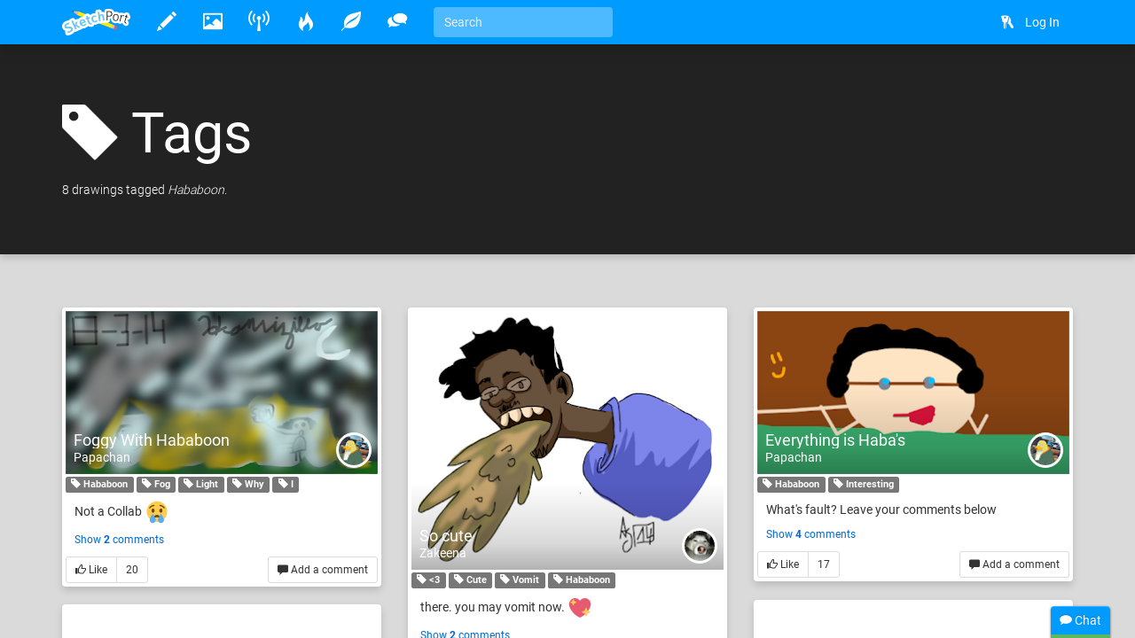

--- FILE ---
content_type: text/html
request_url: https://www.sketchport.com/tags/search?name=Hababoon
body_size: 5777
content:
<!DOCTYPE html>
<html xmlns="http://www.w3.org/1999/xhtml">
	<head>
<meta http-equiv="Content-Type" content="text/html; charset=UTF-8"/>
<meta name="application-name" content="SketchPort"/>
<meta name="description" content=""/>
<meta name="format-detection" content="telephone=no"/>
<meta name="msapplication-TileColor" content="#76d5ff"/>
<meta name="viewport" content="initial-scale=1.0, maximum-scale=1.0, minimal-ui, user-scalable=no, width=device-width"/>
<title>Hababoon &raquo; tags &raquo; SketchPort</title>
<link rel="stylesheet" href="//sketchport.s3.amazonaws.com/css/sketchport-1767705480732.css"/>
	</head>
	<body id="tag-page" class="js-off transitions-off">
		<nav id="nav" class="navbar navbar-inverse navbar-fixed-top" role="navigation">
			<div class="container">
				<div class="navbar-header">
						<button class="navbar-toggle" data-toggle="collapse" data-target=".navbar-collapse">
						<span class="sr-only">Toggle navigation</span>
						<span class="icon-bar"></span>
						<span class="icon-bar"></span>
						<span class="icon-bar"></span>
					</button>
						<button id="scroll-to-top" class="navbar-toggle visible-xs">
						<i class="glyphicons glyphicons-arrow-up"></i>
						<span class="sr-only">Scroll to top</span>
					</button>
					<a class="index-link navbar-brand" href="/">
						<img src="//sketchport.s3.amazonaws.com/images/flat-logo-154x60.png" alt="SketchPort"/>
					</a>
				</div>
					<div id="navbar-collapse" class="navbar-collapse collapse">
					<ul id="user-nav" class="navbar-nav navbar-right nav">
								<li><a href="/login?continue=%2Ftags%2Fsearch%3Fname%3DHababoon"><i class="glyphicons glyphicons-keys"></i> <span class="nav-icon-caption">Log In</span></a></li>
							</ul>
					<hr class="visible-xs"/>
							<ul class="navbar-nav nav-icons nav visible-xs">
						<li>
							<a class="draw-link" href="/draw" title="Draw">
								<i class="glyphicons glyphicons-pencil"></i>
								<span class="nav-icon-caption">Draw</span>
							</a>
						</li>
						<li>
							<a class="browse-link" href="/browse" title="Browse">
								<i class="glyphicons glyphicons-picture"></i>
								<span class="nav-icon-caption">Browse</span>
							</a>
						</li>
						<li class="hidden-sm">
							<a class="broadcasts-link" href="/broadcasts" title="Broadcasts">
								<i class="glyphicons glyphicons-wifi-alt"></i>
								<span class="nav-icon-caption">Broadcasts</span>
								<span class="badge" data-property-id="broadcasts.count" style="display: none">0</span>
							</a>
						</li>
						<li class="hidden-sm">
							<a class="challenges-link" href="/challenges" title="Challenges">
								<i class="glyphicons glyphicons-fire"></i>
								<span class="nav-icon-caption">Challenges</span>
							</a>
						</li>
						<li class="hidden-sm">
							<a class="inspirations-link" href="/inspirations" title="Inspirations">
								<i class="glyphicons glyphicons-leaf"></i>
								<span class="nav-icon-caption">Inspirations</span>
							</a>
						</li>
						<li class="hidden-sm">
							<a class="discussions-link" href="/discussions" title="Discussions">
								<i class="glyphicons glyphicons-conversation"></i>
								<span class="nav-icon-caption">Discussions</span>
							</a>
						</li>
						<li class="visible-xs visible-lg">
							<form action="/search" class="search-form navbar-form navbar-left">
								<input type="text" name="q" value="" class="search-query form-control" placeholder="Search" tabindex="1">
							</form>
						</li>
					</ul>
					<ul class="navbar-nav nav-icons nav hidden-xs tooltips">
						<li>
							<a class="draw-link" href="/draw" title="Draw">
								<i class="glyphicons glyphicons-pencil"></i>
								<span class="nav-icon-caption">Draw</span>
							</a>
						</li>
						<li>
							<a class="browse-link" href="/browse" title="Browse">
								<i class="glyphicons glyphicons-picture"></i>
								<span class="nav-icon-caption">Browse</span>
							</a>
						</li>
						<!--
						<li>
							<a class="games-link" href="/games" title="Games">
								<i class="glyphicons glyphicons-gamepad"></i>
								<span class="nav-icon-caption">Games</span>
								<span class="badge" data-property-id="games.count" style="display: none">0</span>
							</a>
						</li>
						-->
						<li>
							<a class="broadcasts-link" href="/broadcasts" title="Broadcasts">
								<i class="glyphicons glyphicons-wifi-alt"></i>
								<span class="nav-icon-caption">Broadcasts</span>
								<span class="badge" data-property-id="broadcasts.count" style="display: none">0</span>
							</a>
						</li>
						<li class="hidden-sm">
							<a class="challenges-link" href="/challenges" title="Challenges">
								<i class="glyphicons glyphicons-fire"></i>
								<span class="nav-icon-caption">Challenges</span>
							</a>
						</li>
						<li class="hidden-sm">
							<a class="inspirations-link" href="/inspirations" title="Inspirations">
								<i class="glyphicons glyphicons-leaf"></i>
								<span class="nav-icon-caption">Inspirations</span>
							</a>
						</li>
						<li class="hidden-sm">
							<a class="discussions-link" href="/discussions" title="Discussions">
								<i class="glyphicons glyphicons-conversation"></i>
								<span class="nav-icon-caption">Discussions</span>
							</a>
						</li>
						<li class="visible-xs visible-lg">
							<form action="/search" class="search-form navbar-form navbar-left">
								<input type="text" name="q" value="" placeholder="Search" class="search-query form-control" tabindex="1">
							</form>
						</li>
					</ul>
					<ul class="nav-icons navbar-nav nav visible-sm">
						<li class="dropdown">
							<a href="javascript:void(0)" class="dropdown-toggle" data-toggle="dropdown">
								<i class="glyphicons glyphicons-more"></i>
								<span class="nav-icon-caption">Expand dropdown</span>
							</a>
							<ul class="dropdown-menu">
								<li class="hidden-md">
									<a class="challenges-link" href="/challenges" title="Challenges">
										<i class="glyphicons glyphicons-fire"></i>
										<span class="nav-icon-caption">Challenges</span>
									</a>
								</li>
								<li class="hidden-md">
									<a class="inspirations-link" href="/inspirations" title="Inspirations">
										<i class="glyphicons glyphicons-leaf"></i>
										<span class="nav-icon-caption">Inspirations</span>
									</a>
								</li>
								<li class="hidden-md">
									<a class="discussions-link" href="/discussions" title="Discussions">
										<i class="glyphicons glyphicons-conversation"></i>
										<span class="nav-icon-caption">Discussions</span>
									</a>
								</li>
								<li>
									<form class="search-form navbar-form navbar-left" action="/search">
										<input class="search-query form-control" type="text" name="q" placeholder="Search" tabindex="1">
									</form>
								</li>
							</ul>
						</li>
					</ul>
				</div>
				</div>
		</nav>
		<div id="main" class="viewport">
			<div id="content">
<div class="jumbotron">
	<div class="container">
		<h1>
			<i class="glyphicons glyphicons-tag"></i>
			Tags
		</h1>
		<p>
			8 drawings tagged <em>Hababoon</em>.
		</p>
	</div>
</div>
<div id="body" class="container headerless">
	<div class="row">
		<div class="masonry">
					<div class="col-xs-12 col-sm-6 col-md-4 brick">
<div class="thumbnail thumbnail-drawing commentable likeable clearfix">
	<div class="thumbnail-image" style="padding-bottom: 52.4375%">
				<a href="//lh4.ggpht.com/6KQpPCsLp1XhBaL3psGSAzbfoA2RAt_Pu8obNDZeLV8YBwJMP_nPxsFkGdEciyj-GTwvMQGgm-fIR_KYLVkXvay0Dg=s0" title="Foggy With Hababoon &mdash; Papachan" class="mfp-image">
			<img src="//lh4.ggpht.com/6KQpPCsLp1XhBaL3psGSAzbfoA2RAt_Pu8obNDZeLV8YBwJMP_nPxsFkGdEciyj-GTwvMQGgm-fIR_KYLVkXvay0Dg=s350" alt="Foggy With Hababoon" title="Not a Collab :&#39;(" class="img-responsive" data-application="web"/>
		</a>
				<div class="caption">
			<h3 class="ellipsis smileys">
				<a href="/drawing/6449129064497152/foggy-with-hababoon">Foggy With Hababoon</a>
			</h3>
					<a href="/user/4893810324668416/papachan" class="avatar-link">
				<img src="//lh3.googleusercontent.com/TYaE7QM3NBNK-x3Y_PgQ74JXdAQ_di7bLGYEG4lO4vD4uM_OHg5GHUTDzKv9Ub70scweEh04mK-RzcuFO_rt4faaX145=s30-c" class="avatar">
			</a>
			<a href="/user/4893810324668416/papachan" class="username">
				Papachan
			</a>
				</div>
	</div>
			<p>
					<a class="label label-default" href="/tags/search?name=Hababoon"><i class="glyphicons glyphicons-tag"></i> Hababoon</a>
					<a class="label label-default" href="/tags/search?name=Fog"><i class="glyphicons glyphicons-tag"></i> Fog</a>
					<a class="label label-default" href="/tags/search?name=Light"><i class="glyphicons glyphicons-tag"></i> Light</a>
					<a class="label label-default" href="/tags/search?name=Why"><i class="glyphicons glyphicons-tag"></i> Why</a>
					<a class="label label-default" href="/tags/search?name=I"><i class="glyphicons glyphicons-tag"></i> I</a>
				</p>
		<p class="description smileys">Not a Collab :&#39;(</p>
						<div class="comments">
	<div class="more-comments terse-text js">
		<a data-async-url="/a/drawing/6449129064497152/comments" class="more-comments-link">Show <strong>2</strong> comments</a>
	</div>
	<div class="comment-list">
	</div>
	<div class="comment-input">
		<form action="/drawing/6449129064497152/foggy-with-hababoon/comment" class="form-horizontal auto-disable" data-async-url="/a/drawing/6449129064497152/comment">
			<div class="form-group">
				<div class="col-xs-12">
					<textarea name="text" rows="3" class="form-control" placeholder="Write a comment..."></textarea>
				</div>
				<div class="col-xs-12">
					<input type="submit" value="Post" class="btn btn-primary btn-sm form-control"/>
				</div>
			</div>
		</form>
	</div>
	<div class="add-comment pull-right">
		<a href="javascript:void(0)" class="btn btn-default btn-sm">
			<i class="glyphicons glyphicons-comments"></i>
			Add a comment
		</a>
	</div>
</div>					<div class="likes btn-group pull-left" data-async-url="/a/drawing/6449129064497152">
				<a href="/drawing/6449129064497152/foggy-with-hababoon/like" class="like btn btn-default btn-sm">
						<i class="glyphicons glyphicons-thumbs-up"></i>
			Like
					</a>
				<span class="value btn btn-disabled btn-sm">20</span>
	</div>
	</div>
			</div>
					<div class="col-xs-12 col-sm-6 col-md-4 brick">
<div class="thumbnail thumbnail-drawing commentable likeable clearfix">
	<div class="thumbnail-image" style="padding-bottom: 82.99999999999999%">
				<a href="//lh3.ggpht.com/GvZuFJWgbSr0Z_rStpxeq7sWSeuXlS575MlKkugqE8CNtNd6RbD3hHG-yGp58t2elNae-tO_Zvo4pTl_BnBmz5tFHFo=s0" title="So cute &mdash; Zakeena" class="mfp-image">
			<img src="//lh3.ggpht.com/GvZuFJWgbSr0Z_rStpxeq7sWSeuXlS575MlKkugqE8CNtNd6RbD3hHG-yGp58t2elNae-tO_Zvo4pTl_BnBmz5tFHFo=s350" alt="So cute" title="there. you may vomit now. &lt;3" class="img-responsive" data-application="web"/>
		</a>
				<div class="caption">
			<h3 class="ellipsis smileys">
				<a href="/drawing/6627186966528000/so-cute">So cute</a>
			</h3>
					<a href="/user/5354264675221504/zakeena" class="avatar-link">
				<img src="//lh3.googleusercontent.com/gYzo1iBvBkMAUWw0I1LluZDlA_qlC-_ExhsyS6S7NzLCToXjdYIO2LO6iSs68KzocaX-NMtRXoyf5Ic6yVF3TUyqC2F_=s30-c" class="avatar">
			</a>
			<a href="/user/5354264675221504/zakeena" class="username">
				Zakeena
			</a>
				</div>
	</div>
			<p>
					<a class="label label-default" href="/tags/search?name=%3C3"><i class="glyphicons glyphicons-tag"></i> &lt;3</a>
					<a class="label label-default" href="/tags/search?name=Cute"><i class="glyphicons glyphicons-tag"></i> Cute</a>
					<a class="label label-default" href="/tags/search?name=Vomit"><i class="glyphicons glyphicons-tag"></i> Vomit</a>
					<a class="label label-default" href="/tags/search?name=Hababoon"><i class="glyphicons glyphicons-tag"></i> Hababoon</a>
				</p>
		<p class="description smileys">there. you may vomit now. &lt;3</p>
						<div class="comments">
	<div class="more-comments terse-text js">
		<a data-async-url="/a/drawing/6627186966528000/comments" class="more-comments-link">Show <strong>2</strong> comments</a>
	</div>
	<div class="comment-list">
	</div>
	<div class="comment-input">
		<form action="/drawing/6627186966528000/so-cute/comment" class="form-horizontal auto-disable" data-async-url="/a/drawing/6627186966528000/comment">
			<div class="form-group">
				<div class="col-xs-12">
					<textarea name="text" rows="3" class="form-control" placeholder="Write a comment..."></textarea>
				</div>
				<div class="col-xs-12">
					<input type="submit" value="Post" class="btn btn-primary btn-sm form-control"/>
				</div>
			</div>
		</form>
	</div>
	<div class="add-comment pull-right">
		<a href="javascript:void(0)" class="btn btn-default btn-sm">
			<i class="glyphicons glyphicons-comments"></i>
			Add a comment
		</a>
	</div>
</div>					<div class="likes btn-group pull-left" data-async-url="/a/drawing/6627186966528000">
				<a href="/drawing/6627186966528000/so-cute/like" class="like btn btn-default btn-sm">
						<i class="glyphicons glyphicons-thumbs-up"></i>
			Like
					</a>
				<span class="value btn btn-disabled btn-sm">14</span>
	</div>
	</div>
			</div>
					<div class="col-xs-12 col-sm-6 col-md-4 brick">
<div class="thumbnail thumbnail-drawing commentable likeable clearfix">
	<div class="thumbnail-image" style="padding-bottom: 52.4375%">
				<a href="//lh3.ggpht.com/AddiL03HxvS9T2kHKNItSguTzqJfIhP6EYt8gVRmOqIr0tzHtvYB3uDQhYb8KztcLuZ2rGE2hyvOqeP_iwpoHWUuLg=s0" title="Everything is Haba&#39;s &mdash; Papachan" class="mfp-image">
			<img src="//lh3.ggpht.com/AddiL03HxvS9T2kHKNItSguTzqJfIhP6EYt8gVRmOqIr0tzHtvYB3uDQhYb8KztcLuZ2rGE2hyvOqeP_iwpoHWUuLg=s350" alt="Everything is Haba&#39;s" title="What&#39;s fault?
*Leave your comments below*" class="img-responsive" data-application="web"/>
		</a>
				<div class="caption">
			<h3 class="ellipsis smileys">
				<a href="/drawing/6055739084767232/everything-is-haba-s">Everything is Haba&#39;s</a>
			</h3>
					<a href="/user/4893810324668416/papachan" class="avatar-link">
				<img src="//lh3.googleusercontent.com/TYaE7QM3NBNK-x3Y_PgQ74JXdAQ_di7bLGYEG4lO4vD4uM_OHg5GHUTDzKv9Ub70scweEh04mK-RzcuFO_rt4faaX145=s30-c" class="avatar">
			</a>
			<a href="/user/4893810324668416/papachan" class="username">
				Papachan
			</a>
				</div>
	</div>
			<p>
					<a class="label label-default" href="/tags/search?name=Hababoon"><i class="glyphicons glyphicons-tag"></i> Hababoon</a>
					<a class="label label-default" href="/tags/search?name=Interesting"><i class="glyphicons glyphicons-tag"></i> Interesting</a>
				</p>
		<p class="description smileys">What&#39;s fault? Leave your comments below</p>
						<div class="comments">
	<div class="more-comments terse-text js">
		<a data-async-url="/a/drawing/6055739084767232/comments" class="more-comments-link">Show <strong>4</strong> comments</a>
	</div>
	<div class="comment-list">
	</div>
	<div class="comment-input">
		<form action="/drawing/6055739084767232/everything-is-haba-s/comment" class="form-horizontal auto-disable" data-async-url="/a/drawing/6055739084767232/comment">
			<div class="form-group">
				<div class="col-xs-12">
					<textarea name="text" rows="3" class="form-control" placeholder="Write a comment..."></textarea>
				</div>
				<div class="col-xs-12">
					<input type="submit" value="Post" class="btn btn-primary btn-sm form-control"/>
				</div>
			</div>
		</form>
	</div>
	<div class="add-comment pull-right">
		<a href="javascript:void(0)" class="btn btn-default btn-sm">
			<i class="glyphicons glyphicons-comments"></i>
			Add a comment
		</a>
	</div>
</div>					<div class="likes btn-group pull-left" data-async-url="/a/drawing/6055739084767232">
				<a href="/drawing/6055739084767232/everything-is-haba-s/like" class="like btn btn-default btn-sm">
						<i class="glyphicons glyphicons-thumbs-up"></i>
			Like
					</a>
				<span class="value btn btn-disabled btn-sm">17</span>
	</div>
	</div>
			</div>
					<div class="col-xs-12 col-sm-6 col-md-4 brick">
			</div>
					<div class="col-xs-12 col-sm-6 col-md-4 brick">
<div class="thumbnail thumbnail-drawing commentable likeable clearfix">
	<div class="thumbnail-image" style="padding-bottom: 87.81249999999999%">
				<a href="//lh3.ggpht.com/M2tiEbCKPLdX3mizvO9A6HAnL-UEe4Gw1BCmnHAMScCBiYf9BnQtdszwjK-GwIJbHjenwPU_C1a1RFEuFrijhZCHnqU=s0" title="Sexy And I know it ♪ &mdash; Zakeena" class="mfp-image">
			<img src="//lh3.ggpht.com/M2tiEbCKPLdX3mizvO9A6HAnL-UEe4Gw1BCmnHAMScCBiYf9BnQtdszwjK-GwIJbHjenwPU_C1a1RFEuFrijhZCHnqU=s350" alt="Sexy And I know it ♪" title="Wonder who that may beeeeeee ! WIGGLE WIGGLE !!! xD" class="img-responsive" data-application="web"/>
		</a>
				<div class="caption">
			<h3 class="ellipsis smileys">
				<a href="/drawing/6048352361775104/sexy-and-i-know-it">Sexy And I know it ♪</a>
			</h3>
					<a href="/user/5354264675221504/zakeena" class="avatar-link">
				<img src="//lh3.googleusercontent.com/gYzo1iBvBkMAUWw0I1LluZDlA_qlC-_ExhsyS6S7NzLCToXjdYIO2LO6iSs68KzocaX-NMtRXoyf5Ic6yVF3TUyqC2F_=s30-c" class="avatar">
			</a>
			<a href="/user/5354264675221504/zakeena" class="username">
				Zakeena
			</a>
				</div>
	</div>
			<p>
					<a class="label label-default" href="/tags/search?name=Hababoon"><i class="glyphicons glyphicons-tag"></i> Hababoon</a>
					<a class="label label-default" href="/tags/search?name=Music"><i class="glyphicons glyphicons-tag"></i> Music</a>
					<a class="label label-default" href="/tags/search?name=Sexy"><i class="glyphicons glyphicons-tag"></i> Sexy</a>
					<a class="label label-default" href="/tags/search?name=Bum"><i class="glyphicons glyphicons-tag"></i> Bum</a>
				</p>
		<p class="description smileys">Wonder who that may beeeeeee ! WIGGLE WIGGLE !!! xD</p>
						<div class="comments">
	<div class="more-comments terse-text js">
		<a data-async-url="/a/drawing/6048352361775104/comments" class="more-comments-link">Show <strong>7</strong> comments</a>
	</div>
	<div class="comment-list">
	</div>
	<div class="comment-input">
		<form action="/drawing/6048352361775104/sexy-and-i-know-it/comment" class="form-horizontal auto-disable" data-async-url="/a/drawing/6048352361775104/comment">
			<div class="form-group">
				<div class="col-xs-12">
					<textarea name="text" rows="3" class="form-control" placeholder="Write a comment..."></textarea>
				</div>
				<div class="col-xs-12">
					<input type="submit" value="Post" class="btn btn-primary btn-sm form-control"/>
				</div>
			</div>
		</form>
	</div>
	<div class="add-comment pull-right">
		<a href="javascript:void(0)" class="btn btn-default btn-sm">
			<i class="glyphicons glyphicons-comments"></i>
			Add a comment
		</a>
	</div>
</div>					<div class="likes btn-group pull-left" data-async-url="/a/drawing/6048352361775104">
				<a href="/drawing/6048352361775104/sexy-and-i-know-it/like" class="like btn btn-default btn-sm">
						<i class="glyphicons glyphicons-thumbs-up"></i>
			Like
					</a>
				<span class="value btn btn-disabled btn-sm">13</span>
	</div>
	</div>
			</div>
					<div class="col-xs-12 col-sm-6 col-md-4 brick">
<div class="thumbnail thumbnail-drawing commentable likeable clearfix">
	<div class="thumbnail-image" style="padding-bottom: 59.25%">
				<a href="//lh5.ggpht.com/TDuqIqfDDtxPN5wXkdK2SXqq4XLu6q67KF4OiAqS8o_rL9yjfz-Rkw93KNsUjbjPpFUQkxptLXSER5XlR9P57QN7Jg9H=s0" title="Attaaaaaaaaaaack !!  &mdash; Zakeena" class="mfp-image">
			<img src="//lh5.ggpht.com/TDuqIqfDDtxPN5wXkdK2SXqq4XLu6q67KF4OiAqS8o_rL9yjfz-Rkw93KNsUjbjPpFUQkxptLXSER5XlR9P57QN7Jg9H=s350" alt="Attaaaaaaaaaaack !! " title="There. Now I HAVE drawn a pokemon. Shouldn&#39;t have provoked. you be squashed bu my baby snorlax. Tadaaa!" class="img-responsive" data-application="web"/>
		</a>
				<div class="caption">
			<h3 class="ellipsis smileys">
				<a href="/drawing/4589649934680064/attaaaaaaaaaaack">Attaaaaaaaaaaack !! </a>
			</h3>
					<a href="/user/5354264675221504/zakeena" class="avatar-link">
				<img src="//lh3.googleusercontent.com/gYzo1iBvBkMAUWw0I1LluZDlA_qlC-_ExhsyS6S7NzLCToXjdYIO2LO6iSs68KzocaX-NMtRXoyf5Ic6yVF3TUyqC2F_=s30-c" class="avatar">
			</a>
			<a href="/user/5354264675221504/zakeena" class="username">
				Zakeena
			</a>
				</div>
	</div>
			<p>
					<a class="label label-default" href="/tags/search?name=Squash"><i class="glyphicons glyphicons-tag"></i> Squash</a>
					<a class="label label-default" href="/tags/search?name=Hababoon"><i class="glyphicons glyphicons-tag"></i> Hababoon</a>
					<a class="label label-default" href="/tags/search?name=Attack"><i class="glyphicons glyphicons-tag"></i> Attack</a>
				</p>
		<p class="description smileys">There. Now I HAVE drawn a pokemon. Shouldn&#39;t have provoked. you be squashed bu my baby snorlax. Tadaaa!</p>
						<div class="comments">
	<div class="more-comments terse-text js">
		<a data-async-url="/a/drawing/4589649934680064/comments" class="more-comments-link">Show <strong>2</strong> comments</a>
	</div>
	<div class="comment-list">
	</div>
	<div class="comment-input">
		<form action="/drawing/4589649934680064/attaaaaaaaaaaack/comment" class="form-horizontal auto-disable" data-async-url="/a/drawing/4589649934680064/comment">
			<div class="form-group">
				<div class="col-xs-12">
					<textarea name="text" rows="3" class="form-control" placeholder="Write a comment..."></textarea>
				</div>
				<div class="col-xs-12">
					<input type="submit" value="Post" class="btn btn-primary btn-sm form-control"/>
				</div>
			</div>
		</form>
	</div>
	<div class="add-comment pull-right">
		<a href="javascript:void(0)" class="btn btn-default btn-sm">
			<i class="glyphicons glyphicons-comments"></i>
			Add a comment
		</a>
	</div>
</div>					<div class="likes btn-group pull-left" data-async-url="/a/drawing/4589649934680064">
				<a href="/drawing/4589649934680064/attaaaaaaaaaaack/like" class="like btn btn-default btn-sm">
						<i class="glyphicons glyphicons-thumbs-up"></i>
			Like
					</a>
				<span class="value btn btn-disabled btn-sm">14</span>
	</div>
	</div>
			</div>
					<div class="col-xs-12 col-sm-6 col-md-4 brick">
<div class="thumbnail thumbnail-drawing commentable likeable clearfix">
	<div class="thumbnail-image" style="padding-bottom: 108.18120351588912%">
				<a href="//lh3.ggpht.com/843DMLOykJ0GRzNh18bg2zY-uqCyfyBfnDOuhBn_KiHcL3u9YpDXTOVbqvXVCdW6h1is_V5tCNtI3uCRqDTMz6kCpXi6=s0" title="jug it - part 2  &mdash; Zakeena" class="mfp-image">
			<img src="//lh3.ggpht.com/843DMLOykJ0GRzNh18bg2zY-uqCyfyBfnDOuhBn_KiHcL3u9YpDXTOVbqvXVCdW6h1is_V5tCNtI3uCRqDTMz6kCpXi6=s379" alt="jug it - part 2 " title="I added something to Mr Boon&#39;s jug. hope he likes. Want a drink? " class="img-responsive" data-application="web"/>
		</a>
				<div class="caption">
			<h3 class="ellipsis smileys">
				<a href="/drawing/5842094409121792/jug-it-part-2">jug it - part 2 </a>
			</h3>
					<a href="/user/5354264675221504/zakeena" class="avatar-link">
				<img src="//lh3.googleusercontent.com/gYzo1iBvBkMAUWw0I1LluZDlA_qlC-_ExhsyS6S7NzLCToXjdYIO2LO6iSs68KzocaX-NMtRXoyf5Ic6yVF3TUyqC2F_=s30-c" class="avatar">
			</a>
			<a href="/user/5354264675221504/zakeena" class="username">
				Zakeena
			</a>
				</div>
	</div>
			<p>
					<a class="label label-default" href="/tags/search?name=Jug"><i class="glyphicons glyphicons-tag"></i> Jug</a>
					<a class="label label-default" href="/tags/search?name=Earth"><i class="glyphicons glyphicons-tag"></i> Earth</a>
					<a class="label label-default" href="/tags/search?name=Hababoon"><i class="glyphicons glyphicons-tag"></i> Hababoon</a>
				</p>
		<p class="description smileys">I added something to Mr Boon&#39;s jug. hope he likes. Want a drink?</p>
						<div class="comments">
	<div class="more-comments terse-text js">
		<a data-async-url="/a/drawing/5842094409121792/comments" class="more-comments-link">Show <strong>4</strong> comments</a>
	</div>
	<div class="comment-list">
	</div>
	<div class="comment-input">
		<form action="/drawing/5842094409121792/jug-it-part-2/comment" class="form-horizontal auto-disable" data-async-url="/a/drawing/5842094409121792/comment">
			<div class="form-group">
				<div class="col-xs-12">
					<textarea name="text" rows="3" class="form-control" placeholder="Write a comment..."></textarea>
				</div>
				<div class="col-xs-12">
					<input type="submit" value="Post" class="btn btn-primary btn-sm form-control"/>
				</div>
			</div>
		</form>
	</div>
	<div class="add-comment pull-right">
		<a href="javascript:void(0)" class="btn btn-default btn-sm">
			<i class="glyphicons glyphicons-comments"></i>
			Add a comment
		</a>
	</div>
</div>					<div class="likes btn-group pull-left" data-async-url="/a/drawing/5842094409121792">
				<a href="/drawing/5842094409121792/jug-it-part-2/like" class="like btn btn-default btn-sm">
						<i class="glyphicons glyphicons-thumbs-up"></i>
			Like
					</a>
				<span class="value btn btn-disabled btn-sm">17</span>
	</div>
	</div>
			</div>
					<div class="col-xs-12 col-sm-6 col-md-4 brick">
<div class="thumbnail thumbnail-drawing commentable likeable clearfix">
	<div class="thumbnail-image" style="padding-bottom: 49.6875%">
				<a href="//lh6.ggpht.com/xSm5hYNSFGYN1s6AISnWKbw7X_cHhrBCMEsEex6Du4StOk_21shfAkz0PkszxdY3cKI62NDLYiaAbnRI2Lnm1FzIQis=s0" title="woof &mdash; Zakeena" class="mfp-image">
			<img src="//lh6.ggpht.com/xSm5hYNSFGYN1s6AISnWKbw7X_cHhrBCMEsEex6Du4StOk_21shfAkz0PkszxdY3cKI62NDLYiaAbnRI2Lnm1FzIQis=s350" alt="woof" title="And This is how Hababoon Fell into Bass. (that&#39;s why his hair is like that too, he been listening to too much loud music.) :p " class="img-responsive" data-application="web"/>
		</a>
				<div class="caption">
			<h3 class="ellipsis smileys">
				<a href="/drawing/5059923150897152/woof">woof</a>
			</h3>
					<a href="/user/5354264675221504/zakeena" class="avatar-link">
				<img src="//lh3.googleusercontent.com/gYzo1iBvBkMAUWw0I1LluZDlA_qlC-_ExhsyS6S7NzLCToXjdYIO2LO6iSs68KzocaX-NMtRXoyf5Ic6yVF3TUyqC2F_=s30-c" class="avatar">
			</a>
			<a href="/user/5354264675221504/zakeena" class="username">
				Zakeena
			</a>
				</div>
	</div>
			<p>
					<a class="label label-default" href="/tags/search?name=Hababoon"><i class="glyphicons glyphicons-tag"></i> Hababoon</a>
					<a class="label label-default" href="/tags/search?name=Bass"><i class="glyphicons glyphicons-tag"></i> Bass</a>
					<a class="label label-default" href="/tags/search?name=Subwoofer"><i class="glyphicons glyphicons-tag"></i> Subwoofer</a>
					<a class="label label-default" href="/tags/search?name=Music"><i class="glyphicons glyphicons-tag"></i> Music</a>
					<a class="label label-default" href="/tags/search?name=Dare"><i class="glyphicons glyphicons-tag"></i> Dare</a>
				</p>
		<p class="description smileys">And This is how Hababoon Fell into Bass. (that&#39;s why his hair is like that too, he been...</p>
						<div class="comments">
	<div class="more-comments terse-text js">
		<a data-async-url="/a/drawing/5059923150897152/comments" class="more-comments-link">Show <strong>4</strong> comments</a>
	</div>
	<div class="comment-list">
	</div>
	<div class="comment-input">
		<form action="/drawing/5059923150897152/woof/comment" class="form-horizontal auto-disable" data-async-url="/a/drawing/5059923150897152/comment">
			<div class="form-group">
				<div class="col-xs-12">
					<textarea name="text" rows="3" class="form-control" placeholder="Write a comment..."></textarea>
				</div>
				<div class="col-xs-12">
					<input type="submit" value="Post" class="btn btn-primary btn-sm form-control"/>
				</div>
			</div>
		</form>
	</div>
	<div class="add-comment pull-right">
		<a href="javascript:void(0)" class="btn btn-default btn-sm">
			<i class="glyphicons glyphicons-comments"></i>
			Add a comment
		</a>
	</div>
</div>					<div class="likes btn-group pull-left" data-async-url="/a/drawing/5059923150897152">
				<a href="/drawing/5059923150897152/woof/like" class="like btn btn-default btn-sm">
						<i class="glyphicons glyphicons-thumbs-up"></i>
			Like
					</a>
				<span class="value btn btn-disabled btn-sm">14</span>
	</div>
	</div>
			</div>
				</div>
	</div>
	</div>
			</div>
			<div class="tail">
				<div class="container">
						<blockquote>
						<i>"You can&#39;t give up hope just because it is hopeless! You gotta hope even more, and cover your ears, and go: &#34;Blah blah blah blah blah blah blah blah!&#34;"</i>
						<footer>Fry</footer>
					</blockquote>
						<div>
						<a href="http://www.facebook.com/SketchPort" target="_blank" class="facebook social-link">Facebook</a>
						<a href="https://twitter.com/SketchPort" target="_blank" class="twitter social-link">Twitter</a>
						<a href="http://www.youtube.com/user/SketchPort" target="_blank" class="youtube social-link">YouTube</a>
					</div>
				</div>
			</div>
			<footer class="footer">
				<div class="container">
					<div class="pull-left">
						&copy; 2026
						<a href="/about" class="footer-link">About</a>
						<a href="mailto:feedback@sketchport.com" class="footer-link">Contact</a>
						<a href="/blog" target="_blank" class="footer-link">Blog</a>
						<a href="/help" class="footer-link">Help</a>
						<a href="/terms-of-service" class="footer-link">Terms of Service</a>
						<a href="/updates" class="footer-link">Updates</a>
					</div>
					<div class="pull-right">
						<div class="dropdown dropup">
							<a href="javascript:void(0)" class="dropdown-toggle footer-link" data-toggle="dropdown" title="Language">
															<span class="caret"></span>
							</a>
							<ul class="dropdown-menu pull-right animated fadeInUp" role="menu">
								<li><a tabindex="-1" href="/language/set?code=de">Deutsch</a></li>
								<li><a tabindex="-1" href="/language/set?code=en">English</a></li>
								<li><a tabindex="-1" href="/language/set?code=fr">Français</a></li>
								<li><a tabindex="-1" href="/language/set?code=es">Español</a></li>
								<li><a tabindex="-1" href="/language/set?code=ja">日本語</a></li>
								<li><a tabindex="-1" href="/language/set?code=nl">Nederlands</a></li>
								<li><a tabindex="-1" href="/language/set?code=sv">Svenska</a></li>
								<li><a tabindex="-1" href="/language/set?code=tr">Türkçe</a></li>
							</ul>
						</div>
					</div>
				</div>
			</footer>
		</div>
<div id="async-progress" class="animated fadeInDown">
	<div class="progress progress-subtle progress-striped active">
		<div class="progress-bar progress-bar-success"></div>
	</div>
</div>
<div id="overlays">
	<div id="emoji-modal" class="modal fade">
		<div class="modal-dialog">
			<div class="modal-content">
				<div class="modal-body"></div>
				<div class="modal-footer">
					<button class="btn btn-default" data-dismiss="modal">Dismiss</button>
				</div>
			</div>
		</div>
	</div>
</div>
<div id="chat">
	<div class="titlebar">
		<div class="chat-stats"><span class="chat-count">0</span> online</div>
		<i class="glyphicons glyphicons-chat"></i>
		Chat
	</div>
	<div class="progress progress-subtle">
		<div class="progress-bar"></div>
	</div>
	<div class="chat-collapse">
		<div class="chat-avatars"></div>
		<div class="chat-output chat"></div>
		<div class="chat-status time"></div>
		<div class="chat-input">
			<textarea class="form-control" tabindex="2"></textarea>
			<div class="chat-emoji">
				<img draggable="false" class="emoji" src="//sketchport.s3.amazonaws.com/images/twemoji/svg/1f600.svg">
				<img draggable="false" class="emoji" src="//sketchport.s3.amazonaws.com/images/twemoji/svg/1f61c.svg">
			</div>
		</div>
		<div class="chat-notify">
			<a href="javascript:void(0)">Show Desktop Notifications</a>
		</div>
	</div>
</div>
<script src="//sketchport.s3.amazonaws.com/js/sketchport-1767705483725.js"></script>
<script>
var sketchport = new SketchPort('//sketchport.s3.amazonaws.com');
sketchport.initialize();
</script>
<script>
var chat = new SketchPortChat('io.sketchport.com');
</script>
	</body>
</html>

--- FILE ---
content_type: image/svg+xml
request_url: https://sketchport.s3.amazonaws.com/images/twemoji/svg/1f3aa.svg
body_size: 6908
content:
<?xml version="1.0" encoding="UTF-8" standalone="no"?><svg xmlns:svg="http://www.w3.org/2000/svg" xmlns="http://www.w3.org/2000/svg" version="1.1" viewBox="0 0 47.5 47.5" style="enable-background:new 0 0 47.5 47.5;" id="svg2" xml:space="preserve"><defs id="defs6"><clipPath id="clipPath18"><path d="M 0,38 38,38 38,0 0,0 0,38 z" id="path20"/></clipPath><clipPath id="clipPath42"><path d="M 7,18 C 5.896,18 5,17.105 5,16 L 5,16 4,4 C 4,2.895 4.895,2 6,2 l 0,0 26,0 c 1.105,0 2,0.895 2,2 l 0,0 -1,12 c 0,-1.562 -0.895,2 -2,2 l 0,0 -24,0 z" id="path44"/></clipPath><clipPath id="clipPath86"><path d="m 4,18 c 0,-4.782 0,-3 2,-3 l 0,0 13,0 13,0 c 2,0 2,-1.063 2,3 l 0,0 c 0,4 -8,2 -15,13 l 0,0 C 12,20 4,22 4,18" id="path88"/></clipPath><clipPath id="clipPath110"><path d="M 0,38 38,38 38,0 0,0 0,38 z" id="path112"/></clipPath></defs><g transform="matrix(1.25,0,0,-1.25,0,47.5)" id="g12"><g id="g14"><g clip-path="url(#clipPath18)" id="g16"><g transform="translate(34,4)" id="g22"><path d="m 0,0 c 0,-1.104 -0.896,-2 -2,-2 l -26,0 c -1.104,0 -2,0.896 -2,2 l 1,12 c 0,1.104 0.896,2 2,2 l 24,0 c 1.104,0 2,-3.562 2,-2 L 0,0 z" id="path24" style="fill:#dd2e44;fill-opacity:1;fill-rule:nonzero;stroke:none"/></g><g transform="translate(20,28)" id="g26"><path d="m 0,0 c 0,-0.552 -0.448,-1 -1,-1 -0.552,0 -1,0.448 -1,1 l 0,7 c 0,0.552 0.448,1 1,1 L -1,7.958 C -0.448,7.958 0,7.552 0,7 L 0,0 z" id="path28" style="fill:#000000;fill-opacity:1;fill-rule:nonzero;stroke:none"/></g><g transform="translate(19.8379,36.7939)" id="g30"><path d="m 0,0 c -1.171,0.165 -1.838,-0.112 -1.838,-1.212 l 0,-1 c 0,-1.101 0.865,-1.753 1.923,-1.451 l 5.154,0.901 c 1.715,0.343 1.548,1.593 0.085,1.885 L 0,0 z" id="path32" style="fill:#55acee;fill-opacity:1;fill-rule:nonzero;stroke:none"/></g><g transform="translate(19,31)" id="g34"><path d="m 0,0 c -7,-11 -15,-9 -15,-13 0,-2 0,-3 2,-3 l 13,0 13,0 c 2,0 2,1 2,3 0,4 -8,2 -15,13" id="path36" style="fill:#f5f8fa;fill-opacity:1;fill-rule:nonzero;stroke:none"/></g></g></g><g id="g38"><g clip-path="url(#clipPath42)" id="g40"><g transform="translate(14,2)" id="g46"><path d="m 0,0 c -0.792,1.875 -1.75,3.291 -3.417,4.666 1.75,1.459 4.542,5.5 5.25,8.292 C 2.542,15.75 4.583,4.833 3.875,2.333 3.167,-0.167 0,0 0,0" id="path48" style="fill:#ea596e;fill-opacity:1;fill-rule:nonzero;stroke:none"/></g><g transform="translate(24.3027,2)" id="g50"><path d="m 0,0 c 0.791,1.875 1.75,3.291 3.416,4.666 -1.75,1.459 -4.541,5.5 -5.25,8.292 C -2.541,15.75 -4.583,4.833 -3.874,2.333 -3.166,-0.167 0,0 0,0" id="path52" style="fill:#ea596e;fill-opacity:1;fill-rule:nonzero;stroke:none"/></g><g transform="translate(9,14.5)" id="g54"><path d="M 0,0 C 0,-1.381 -1.119,-2.5 -2.5,-2.5 -3.881,-2.5 -5,-1.381 -5,0 -5,1.381 -3.881,2.5 -2.5,2.5 -1.119,2.5 0,1.381 0,0" id="path56" style="fill:#be1931;fill-opacity:1;fill-rule:nonzero;stroke:none"/></g><g transform="translate(34,14.5)" id="g58"><path d="M 0,0 C 0,-1.381 -1.119,-2.5 -2.5,-2.5 -3.881,-2.5 -5,-1.381 -5,0 -5,1.381 -3.881,2.5 -2.5,2.5 -1.119,2.5 0,1.381 0,0" id="path60" style="fill:#be1931;fill-opacity:1;fill-rule:nonzero;stroke:none"/></g><g transform="translate(17,14)" id="g62"><path d="m 0,0 c 0,-1.104 -0.896,-2 -2,-2 -1.104,0 -2,0.896 -2,2 0,1.104 0.896,2 2,2 1.104,0 2,-0.896 2,-2" id="path64" style="fill:#be1931;fill-opacity:1;fill-rule:nonzero;stroke:none"/></g><g transform="translate(25,14)" id="g66"><path d="m 0,0 c 0,-1.104 -0.896,-2 -2,-2 -1.104,0 -2,0.896 -2,2 0,1.104 0.896,2 2,2 1.104,0 2,-0.896 2,-2" id="path68" style="fill:#be1931;fill-opacity:1;fill-rule:nonzero;stroke:none"/></g><g transform="translate(13,14)" id="g70"><path d="m 0,0 c 0,-1.104 -0.896,-2 -2,-2 -1.104,0 -2,0.896 -2,2 0,1.104 0.896,2 2,2 1.104,0 2,-0.896 2,-2" id="path72" style="fill:#be1931;fill-opacity:1;fill-rule:nonzero;stroke:none"/></g><g transform="translate(29,14)" id="g74"><path d="m 0,0 c 0,-1.104 -0.896,-2 -2,-2 -1.104,0 -2,0.896 -2,2 0,1.104 0.896,2 2,2 1.104,0 2,-0.896 2,-2" id="path76" style="fill:#be1931;fill-opacity:1;fill-rule:nonzero;stroke:none"/></g><g transform="translate(24,2)" id="g78"><path d="m 0,0 -10,0 c 0,0 2,6 2,13 l 6,0 C -2,6 0,0 0,0" id="path80" style="fill:#000000;fill-opacity:1;fill-rule:nonzero;stroke:none"/></g></g></g><g id="g82"><g clip-path="url(#clipPath86)" id="g84"><g transform="translate(9,19)" id="g90"><path d="M 0,0 C 3,2 10,7 10,13 10,19 -1,14 -4,12 -7,10 -9,4 -8,1 -7,-2 -5,-5 0,-5 L 0,0 z" id="path92" style="fill:#ccd6dd;fill-opacity:1;fill-rule:nonzero;stroke:none"/></g><g transform="translate(29,19)" id="g94"><path d="m 0,0 c -3,2 -10.13,7 -10.13,13 0,6 10.935,1 13.935,-1 3,-2 5.097,-8 4.097,-11 C 6.902,-2 5,-5 0,-5 l 0,5 z" id="path96" style="fill:#ccd6dd;fill-opacity:1;fill-rule:nonzero;stroke:none"/></g><g transform="translate(19,31)" id="g98"><path d="m 0,0 c 0,2 0,-10 -2,-12 l 0,-5 c 0,-1 -4,-2 -4,0 l 0,5 c 1,1 6,7 6,12" id="path100" style="fill:#ccd6dd;fill-opacity:1;fill-rule:nonzero;stroke:none"/></g><g transform="translate(19,31)" id="g102"><path d="m 0,0 c 0,2 0,-10 2,-12 l 0,-5 c 0,-1 4,-2 4,0 l 0,5 C 5,-11 0,-5 0,0" id="path104" style="fill:#ccd6dd;fill-opacity:1;fill-rule:nonzero;stroke:none"/></g></g></g><g id="g106"><g clip-path="url(#clipPath110)" id="g108"><g transform="translate(9,15.5)" id="g114"><path d="M 0,0 C 0,-1.381 -1.119,-2.5 -2.5,-2.5 -3.881,-2.5 -5,-1.381 -5,0 -5,1.381 -3.881,2.5 -2.5,2.5 -1.119,2.5 0,1.381 0,0" id="path116" style="fill:#ccd6dd;fill-opacity:1;fill-rule:nonzero;stroke:none"/></g><g transform="translate(34,15.5)" id="g118"><path d="M 0,0 C 0,-1.381 -1.119,-2.5 -2.5,-2.5 -3.881,-2.5 -5,-1.381 -5,0 -5,1.381 -3.881,2.5 -2.5,2.5 -1.119,2.5 0,1.381 0,0" id="path120" style="fill:#ccd6dd;fill-opacity:1;fill-rule:nonzero;stroke:none"/></g><g transform="translate(17,15)" id="g122"><path d="m 0,0 c 0,-1.104 -0.896,-2 -2,-2 -1.104,0 -2,0.896 -2,2 0,1.104 0.896,2 2,2 1.104,0 2,-0.896 2,-2" id="path124" style="fill:#ccd6dd;fill-opacity:1;fill-rule:nonzero;stroke:none"/></g><g transform="translate(25,15)" id="g126"><path d="m 0,0 c 0,-1.104 -0.896,-2 -2,-2 -1.104,0 -2,0.896 -2,2 0,1.104 0.896,2 2,2 1.104,0 2,-0.896 2,-2" id="path128" style="fill:#ccd6dd;fill-opacity:1;fill-rule:nonzero;stroke:none"/></g><g transform="translate(21,15)" id="g130"><path d="m 0,0 c 0,-1.104 -0.896,-2 -2,-2 -1.104,0 -2,0.896 -2,2 0,1.104 0.896,2 2,2 1.104,0 2,-0.896 2,-2" id="path132" style="fill:#f5f8fa;fill-opacity:1;fill-rule:nonzero;stroke:none"/></g><g transform="translate(13,15)" id="g134"><path d="m 0,0 c 0,-1.104 -0.896,-2 -2,-2 -1.104,0 -2,0.896 -2,2 0,1.104 0.896,2 2,2 1.104,0 2,-0.896 2,-2" id="path136" style="fill:#f5f8fa;fill-opacity:1;fill-rule:nonzero;stroke:none"/></g><g transform="translate(29,15)" id="g138"><path d="m 0,0 c 0,-1.104 -0.896,-2 -2,-2 -1.104,0 -2,0.896 -2,2 0,1.104 0.896,2 2,2 1.104,0 2,-0.896 2,-2" id="path140" style="fill:#f5f8fa;fill-opacity:1;fill-rule:nonzero;stroke:none"/></g></g></g></g></svg>


--- FILE ---
content_type: image/svg+xml
request_url: https://sketchport.s3.amazonaws.com/images/twemoji/svg/1f1f3.svg
body_size: 1272
content:
<?xml version="1.0" encoding="UTF-8" standalone="no"?><svg xmlns:svg="http://www.w3.org/2000/svg" xmlns="http://www.w3.org/2000/svg" version="1.1" viewBox="0 0 47.5 47.5" style="enable-background:new 0 0 47.5 47.5;" id="svg2" xml:space="preserve"><defs id="defs6"><clipPath id="clipPath18"><path d="M 0,38 38,38 38,0 0,0 0,38 z" id="path20"/></clipPath></defs><g transform="matrix(1.25,0,0,-1.25,0,47.5)" id="g12"><g id="g14"><g clip-path="url(#clipPath18)" id="g16"><g transform="translate(37,5)" id="g22"><path d="m 0,0 c 0,-2.209 -1.791,-4 -4,-4 l -28,0 c -2.209,0 -4,1.791 -4,4 l 0,28 c 0,2.209 1.791,4 4,4 l 28,0 c 2.209,0 4,-1.791 4,-4 L 0,0 z" id="path24" style="fill:#3b88c3;fill-opacity:1;fill-rule:nonzero;stroke:none"/></g><g transform="translate(9.5913,27.8438)" id="g26"><path d="m 0,0 c 0,1.55 0.992,2.418 2.326,2.418 0.589,0 1.55,-0.465 1.953,-1.022 l 9.829,-13.117 0.062,0 0,11.721 c 0,1.55 0.993,2.418 2.325,2.418 1.334,0 2.326,-0.868 2.326,-2.418 l 0,-17.611 c 0,-1.551 -0.992,-2.418 -2.326,-2.418 -0.588,0 -1.519,0.465 -1.953,1.022 l -9.829,12.961 -0.062,0 0,-11.565 c 0,-1.551 -0.992,-2.418 -2.325,-2.418 -1.334,0 -2.326,0.867 -2.326,2.418 L 0,0 z" id="path28" style="fill:#ffffff;fill-opacity:1;fill-rule:nonzero;stroke:none"/></g></g></g></g></svg>


--- FILE ---
content_type: text/plain; charset=UTF-8
request_url: https://io.sketchport.com/chat/socket.io/?session=undefined&EIO=4&transport=polling&t=akusvpy8&sid=FLdSjVI3dPtnUdNIAt-u
body_size: 2307
content:
40/chat,{"sid":"i5zeofrr6oHmfguQAt-v"}42/chat,["authenticated"]42/chat,["history",{"messages":[{"ip":"138.43.105.17","message":"hi im back😘","room":"global","time":1707513720275,"url":"/user/5312625638899712/ilovepomni","userId":5312625638899712,"username":"Google User"},{"ip":"138.43.105.185","message":"from yeah😀","room":"global","time":1707604215724,"url":"/user/5312625638899712/ilovepomni","userId":5312625638899712,"username":"ilovepomni"},{"ip":"138.43.105.185","message":"meeeee ilovepomni is google user😞😭","room":"global","time":1707604319642,"url":"/user/5312625638899712/ilovepomni","userId":5312625638899712,"username":"ilovepomni"},{"ip":"138.43.105.185","message":"guys 89. :> yay is my sister😃","room":"global","time":1707604504815,"url":"/user/5312625638899712/ilovepomni","userId":5312625638899712,"username":"ilovepomni"},{"ip":"149.19.32.103","message":"hahaha😂😂😂 ilovepomni is my sister","room":"global","time":1709076663241,"url":"/user/5255343894953984/yay-ilovepomni","userId":5255343894953984,"username":"yay ilovepomni"},{"ip":"138.43.104.202","message":"where is all my chats😬😭??????!!!!!!","room":"global","time":1709076852072,"url":"/user/5312625638899712/ilovepomni","userId":5312625638899712,"username":"ilovepomni"},{"ip":"138.43.105.185","message":"uwu😚","room":"global","time":1709077118334,"url":"/user/5255343894953984/yay-ilovepomni","userId":5255343894953984,"username":"yay ilovepomni"},{"ip":"149.19.33.98","message":"k2k2k2🥳🤩😶😍😶😶‍🌫️😶‍🌫️🤪😭🤪🥲😭😭🇧🇧🇳🇬🇳🇬🇳🇬","room":"global","time":1709593732308,"url":"/user/5312625638899712/ilovepomni","userId":5312625638899712,"username":"ilovepomni"},{"ip":"149.19.33.98","message":"Poop💩💩🇳🇬🇳🇬🇳🇬🤪hola migasta nida sorry that's Spanish poop","room":"global","time":1709594324871,"url":"/user/5312625638899712/ilovepomni","userId":5312625638899712,"username":"ilovepomni"},{"ip":"149.19.32.13","message":"6","room":"global","time":1710200130629,"url":"/user/5312625638899712/ilovepomni","userId":5312625638899712,"username":"ilovepomni"},{"ip":"149.19.32.13","message":"Iij","room":"global","time":1710200133506,"url":"/user/5312625638899712/ilovepomni","userId":5312625638899712,"username":"ilovepomni"},{"ip":"149.19.32.13","message":"Hola Migos protee brum la es pomni es jax e merte","room":"global","time":1710200188714,"url":"/user/5312625638899712/ilovepomni","userId":5312625638899712,"username":"ilovepomni"},{"ip":"149.19.32.45","message":"Bro it's been like it's going to explode😱","room":"global","time":1710973094378,"url":"/user/5255343894953984/yay-ilovepomni","userId":5255343894953984,"username":"yay ilovepomni"},{"ip":"149.19.33.10","message":"sit's the best you watchin you in 8 months @@@","room":"global","time":1710973163268,"url":"/user/5312625638899712/ilovepomni","userId":5312625638899712,"username":"ilovepomni"},{"ip":"149.19.33.10","message":"Poop in ohio🤡🥸💩💩💩💩","room":"global","time":1710973237154,"url":"/user/5312625638899712/ilovepomni","userId":5312625638899712,"username":"ilovepomni"},{"ip":"149.19.33.10","message":"🌚","room":"global","time":1710973253545,"url":"/user/5312625638899712/ilovepomni","userId":5312625638899712,"username":"ilovepomni"},{"ip":"149.19.33.10","message":"xddcc be like🌜🌛🌜🌛🌜","room":"global","time":1710973266926,"url":"/user/5312625638899712/ilovepomni","userId":5312625638899712,"username":"ilovepomni"},{"ip":"149.19.32.45","message":"Pppppppppppffffffffffffff","room":"global","time":1710973276194,"url":"/user/5255343894953984/yay-ilovepomni","userId":5255343894953984,"username":"yay ilovepomni"},{"ip":"149.19.33.10","message":"🌞🌝🌞🌝🌝🌞🌝🌞🌝🌞🌝🌞🌝","room":"global","time":1710973287179,"url":"/user/5312625638899712/ilovepomni","userId":5312625638899712,"username":"ilovepomni"},{"ip":"149.19.32.45","message":"Hola como estas en Venta de Venta","room":"global","time":1710973313821,"url":"/user/5255343894953984/yay-ilovepomni","userId":5255343894953984,"username":"yay ilovepomni"},{"ip":"149.19.33.10","message":"🌝🌞🤖🎪🤬🤬🤡🤡🤡","room":"global","time":1710973350246,"url":"/user/5312625638899712/ilovepomni","userId":5312625638899712,"username":"ilovepomni"},{"ip":"149.19.33.10","message":"see i told yu","room":"global","time":1710973369000,"url":"/user/5312625638899712/ilovepomni","userId":5312625638899712,"username":"ilovepomni"},{"ip":"149.19.32.45","message":"Hey can we go out for a  date 😁","room":"global","time":1710973441039,"url":"/user/5255343894953984/yay-ilovepomni","userId":5255343894953984,"username":"yay ilovepomni"},{"ip":"149.19.33.10","message":"🤬🤬🤬🤬🤬🤬🤬🤬🤬🤬🤬noooooooooooooooooooooooooooooooooooooooooooooooooooooooooooooooo","room":"global","time":1710973463587,"url":"/user/5312625638899712/ilovepomni","userId":5312625638899712,"username":"ilovepomni"},{"ip":"149.19.33.10","message":"🌜🌛🌜🌛🌜🌛🌜🌛","room":"global","time":1710973482632,"url":"/user/5312625638899712/ilovepomni","userId":5312625638899712,"username":"ilovepomni"},{"ip":"138.43.105.18","message":"🥲🥹😭","room":"global","time":1710973496807,"url":"/user/5255343894953984/yay-ilovepomni","userId":5255343894953984,"username":"yay ilovepomni"},{"ip":"149.19.32.102","message":"🎪","room":"global","time":1710973830578,"url":"/user/5312625638899712/ilovepomni","userId":5312625638899712,"username":"ilovepomni"},{"ip":"149.19.32.102","message":"eieio","room":"global","time":1710973843573,"url":"/user/5312625638899712/ilovepomni","userId":5312625638899712,"username":"ilovepomni"},{"ip":"149.19.32.102","message":"trs5ertfg6ty7ughjyayilovepomni","room":"global","time":1710973856640,"url":"/user/5312625638899712/ilovepomni","userId":5312625638899712,"username":"ilovepomni"},{"ip":"138.43.105.18","message":"what the🤬","room":"global","time":1710973911460,"url":"/user/5255343894953984/yay-ilovepomni","userId":5255343894953984,"username":"yay ilovepomni"},{"ip":"97.81.221.80","message":"I really miss the community here","room":"global","time":1712672630702,"url":"/user/5690974239981568/silenhalle","userId":5690974239981568,"username":"Silenhalle"},{"ip":"138.43.105.176","message":"hiya guyss","room":"global","time":1714326287891,"url":"/user/5320652696322048/ikoxune","userId":5320652696322048,"username":"ikoxune"},{"ip":"68.179.175.187","message":"H e l l o","room":"global","time":1718426211047,"url":"/user/89009/littlefawn","userId":89009,"username":"LittleFawn"},{"ip":"68.179.175.187","message":"🦌 Eso no es un cervatillo","room":"global","time":1718426534711,"url":"/user/89009/littlefawn","userId":89009,"username":"LittleFawn"},{"ip":"67.77.85.188","message":"dreamed of this place the other night.","room":"global","time":1721031220854,"url":"/user/5439764287193088/1-million-cats","userId":5439764287193088,"username":"1 million cats"},{"ip":"166.196.68.5","message":"AI has joined the collab: https://imgur.com/mZTUDXA","room":"global","time":1743285670529,"url":"/user/95013/magicalhobo","userId":95013,"username":"magicalhobo"},{"ip":"119.18.1.90","message":"Welcome back","room":"global","time":1744271026703,"url":"/user/201017/mouldy-sponge","userId":201017,"username":"Mouldy Sponge"},{"ip":"119.18.1.90","message":"I'd like to apologise to everyone who I should apologise to. Whatever it was I said I never meant it. And to everyone who really liked what I said, i meant it.","room":"global","time":1744271539941,"url":"/user/201017/mouldy-sponge","userId":201017,"username":"Mouldy Sponge"},{"ip":"204.107.12.121","message":"👀👀👀","room":"global","time":1764541831924,"url":"/user/306136/hababoon","userId":306136,"username":"Hababoon"},{"ip":"69.168.250.67","message":"hi","room":"global","time":1766432985871,"url":"/user/5208913151524864/mariopootwo","userId":5208913151524864,"username":"Mario"},{"ip":"172.56.213.239","message":"Wassup wassup wassup","room":"global","time":1766791797651,"url":"/user/5332149111619584/dolli3","userId":5332149111619584,"username":"Dolli3"},{"ip":"172.56.213.239","message":"I can nearly navigate this site on mobile lmao","room":"global","time":1766791827940,"url":"/user/5332149111619584/dolli3","userId":5332149111619584,"username":"Dolli3"},{"ip":"172.56.213.239","message":"Barely*","room":"global","time":1766791847215,"url":"/user/5332149111619584/dolli3","userId":5332149111619584,"username":"Dolli3"},{"ip":"72.235.195.35","message":"I sense a great disturbance in the force...","room":"global","time":1767399749038,"url":"/user/95013/magicalhobo","userId":95013,"username":"magicalhobo"},{"avatar":"//sketchport.s3.amazonaws.com/images/flat-icon-80x80.png","ip":"77.131.12.138","message":"I am the disturbance....","time":1767998042681,"url":"/user/5299739545829376/still-need-help-m","username":"Still need Help M...","userId":5299739545829376},{"avatar":"//sketchport.s3.amazonaws.com/images/flat-icon-80x80.png","ip":"77.131.12.138","message":"oooh...it worked","time":1767998304151,"url":"/user/5299739545829376/still-need-help-m","username":"Still need Help M...","userId":5299739545829376},{"avatar":"//sketchport.s3.amazonaws.com/images/flat-icon-80x80.png","ip":"77.131.12.138","message":"AI bot does not take crap ! 😂","time":1768000203341,"url":"/user/5299739545829376/still-need-help-m","username":"Still need Help M...","userId":5299739545829376},{"avatar":"//sketchport.s3.amazonaws.com/images/flat-icon-80x80.png","ip":"77.131.12.138","message":"I mean the submission judges AI Bot","time":1768000225647,"url":"/user/5299739545829376/still-need-help-m","username":"Still need Help M...","userId":5299739545829376},{"avatar":"//sketchport.s3.amazonaws.com/images/flat-icon-80x80.png","ip":"77.131.12.138","message":"Hey Macarena !","time":1768000275033,"url":"/user/5299739545829376/still-need-help-m","username":"Still need Help M...","userId":5299739545829376},{"avatar":"//lh3.googleusercontent.com/xCvAxydbNZBB2FoodaowbsorW3oGChLn6499HpwRNdf0vDkmtG06_DVCMaAYoUmB-6S08gO6PeaFz7VOW93puMfGsA=s80-c","ip":"72.235.195.35","message":"Cool wave","time":1768383361425,"url":"/user/95013/magicalhobo","username":"magicalhobo","userId":95013}]}]42/chat,["update",{"type":"broadcasts.count","value":0}]

--- FILE ---
content_type: text/plain; charset=UTF-8
request_url: https://io.sketchport.com/chat/socket.io/?session=undefined&EIO=4&transport=polling&t=akub6e4w
body_size: 118
content:
0{"sid":"FLdSjVI3dPtnUdNIAt-u","upgrades":["websocket"],"pingInterval":25000,"pingTimeout":20000,"maxPayload":1000000}

--- FILE ---
content_type: image/svg+xml
request_url: https://sketchport.s3.amazonaws.com/images/twemoji/svg/1f622.svg
body_size: 2898
content:
<?xml version="1.0" encoding="UTF-8" standalone="no"?><svg xmlns:svg="http://www.w3.org/2000/svg" xmlns="http://www.w3.org/2000/svg" version="1.1" viewBox="0 0 47.5 47.5" style="enable-background:new 0 0 47.5 47.5;" id="svg2" xml:space="preserve"><defs id="defs6"><clipPath id="clipPath18"><path d="M 0,38 38,38 38,0 0,0 0,38 z" id="path20"/></clipPath></defs><g transform="matrix(1.25,0,0,-1.25,0,47.5)" id="g12"><g id="g14"><g clip-path="url(#clipPath18)" id="g16"><g transform="translate(36,20)" id="g22"><path d="m 0,0 c 0,-9.389 -7.611,-17 -17,-17 -9.388,0 -17,7.611 -17,17 0,9.388 7.612,17 17,17 C -7.611,17 0,9.388 0,0" id="path24" style="fill:#ffcc4d;fill-opacity:1;fill-rule:nonzero;stroke:none"/></g><g transform="translate(15,21.5)" id="g26"><path d="M 0,0 C 0,-1.934 -1.119,-3.5 -2.5,-3.5 -3.881,-3.5 -5,-1.934 -5,0 -5,1.933 -3.881,3.5 -2.5,3.5 -1.119,3.5 0,1.933 0,0" id="path28" style="fill:#664500;fill-opacity:1;fill-rule:nonzero;stroke:none"/></g><g transform="translate(28,21.5)" id="g30"><path d="M 0,0 C 0,-1.934 -1.119,-3.5 -2.5,-3.5 -3.881,-3.5 -5,-1.934 -5,0 -5,1.933 -3.881,3.5 -2.5,3.5 -1.119,3.5 0,1.933 0,0" id="path32" style="fill:#664500;fill-opacity:1;fill-rule:nonzero;stroke:none"/></g><g transform="translate(6.999,25)" id="g34"><path d="m 0,0 c -0.208,0 -0.419,0.065 -0.599,0.2 -0.442,0.331 -0.531,0.958 -0.2,1.4 3.262,4.35 7.616,4.4 7.8,4.4 0.552,0 1,-0.448 1,-1 C 8.001,4.449 7.556,4.002 7.005,4 6.85,3.998 3.437,3.914 0.801,0.4 0.604,0.138 0.304,0 0,0" id="path36" style="fill:#664500;fill-opacity:1;fill-rule:nonzero;stroke:none"/></g><g transform="translate(31.001,25)" id="g38"><path d="M 0,0 C -0.305,0 -0.604,0.138 -0.801,0.4 -3.441,3.921 -6.862,3.999 -7.007,4 -7.557,4.006 -8.001,4.456 -7.998,5.005 -7.995,5.556 -7.551,6 -7.001,6 -6.817,6 -2.464,5.95 0.799,1.6 1.131,1.158 1.041,0.531 0.599,0.2 0.419,0.065 0.209,0 0,0" id="path40" style="fill:#664500;fill-opacity:1;fill-rule:nonzero;stroke:none"/></g><g transform="translate(24.4854,10.1211)" id="g42"><path d="m 0,0 c -0.012,0.044 -1.146,4.379 -5.485,4.379 -4.341,0 -5.474,-4.335 -5.485,-4.379 -0.053,-0.213 0.043,-0.431 0.231,-0.544 0.188,-0.112 0.433,-0.086 0.596,0.06 0.01,0.007 1.014,0.863 4.658,0.863 3.589,0 4.617,-0.83 4.656,-0.863 0.095,-0.09 0.219,-0.137 0.344,-0.137 0.084,0 0.169,0.021 0.246,0.064 C -0.043,-0.445 0.055,-0.218 0,0" id="path44" style="fill:#664500;fill-opacity:1;fill-rule:nonzero;stroke:none"/></g><g transform="translate(17,6)" id="g46"><path d="m 0,0 c 0,-2.762 -2.238,-5 -5,-5 -2.762,0 -5,2.238 -5,5 0,2.762 4,10 5,10 1,0 5,-7.238 5,-10" id="path48" style="fill:#5dadec;fill-opacity:1;fill-rule:nonzero;stroke:none"/></g><g transform="translate(30.625,6)" id="g50"><path d="m 0,0 c 0,-2.762 -2.238,-5 -5,-5 -2.762,0 -5,2.238 -5,5 0,2.762 4,10 5,10 1,0 5,-7.238 5,-10" id="path52" style="fill:#5dadec;fill-opacity:1;fill-rule:nonzero;stroke:none"/></g></g></g></g></svg>


--- FILE ---
content_type: image/svg+xml
request_url: https://sketchport.s3.amazonaws.com/images/twemoji/svg/1f603.svg
body_size: 1715
content:
<?xml version="1.0" encoding="UTF-8" standalone="no"?><svg xmlns:svg="http://www.w3.org/2000/svg" xmlns="http://www.w3.org/2000/svg" version="1.1" viewBox="0 0 47.5 47.5" style="enable-background:new 0 0 47.5 47.5;" id="svg2" xml:space="preserve"><defs id="defs6"><clipPath id="clipPath18"><path d="M 0,38 38,38 38,0 0,0 0,38 z" id="path20"/></clipPath></defs><g transform="matrix(1.25,0,0,-1.25,0,47.5)" id="g12"><g id="g14"><g clip-path="url(#clipPath18)" id="g16"><g transform="translate(36,20)" id="g22"><path d="m 0,0 c 0,-9.389 -7.611,-17 -17,-17 -9.388,0 -17,7.611 -17,17 0,9.388 7.612,17 17,17 C -7.611,17 0,9.388 0,0" id="path24" style="fill:#ffcc4d;fill-opacity:1;fill-rule:nonzero;stroke:none"/></g><g transform="translate(15,25.5)" id="g26"><path d="M 0,0 C 0,-2.486 -1.119,-5.5 -2.5,-5.5 -3.881,-5.5 -5,-2.486 -5,0 -5,2.485 -3.881,5.5 -2.5,5.5 -1.119,5.5 0,2.485 0,0" id="path28" style="fill:#664500;fill-opacity:1;fill-rule:nonzero;stroke:none"/></g><g transform="translate(28,25.5)" id="g30"><path d="M 0,0 C 0,-2.486 -1.119,-5.5 -2.5,-5.5 -3.881,-5.5 -5,-2.486 -5,0 -5,2.485 -3.881,5.5 -2.5,5.5 -1.119,5.5 0,2.485 0,0" id="path32" style="fill:#664500;fill-opacity:1;fill-rule:nonzero;stroke:none"/></g><g transform="translate(19,16)" id="g34"><path d="m 0,0 c -3.623,0 -6.027,0.422 -9,1 -0.679,0.131 -2,0 -2,-2 0,-4 4.595,-9 11,-9 6.404,0 11,5 11,9 C 11,1 9.679,1.132 9,1 6.027,0.422 3.623,0 0,0" id="path36" style="fill:#664500;fill-opacity:1;fill-rule:nonzero;stroke:none"/></g><g transform="translate(10,15)" id="g38"><path d="m 0,0 c 0,0 3,-1 9,-1 6,0 9,1 9,1 0,0 -2,-4 -9,-4 -7,0 -9,4 -9,4" id="path40" style="fill:#ffffff;fill-opacity:1;fill-rule:nonzero;stroke:none"/></g></g></g></g></svg>


--- FILE ---
content_type: application/javascript
request_url: https://sketchport.s3.amazonaws.com/js/sketchport-1767705483725.js
body_size: 95519
content:
if(function(t,e){var n,i,o=typeof e,r=t.location,s=t.document,a=s.documentElement,u=t.jQuery,d=t.$,c={},l=[],f=l.concat,h=l.push,p=l.slice,m=l.indexOf,g=c.toString,v=c.hasOwnProperty,y="1.10.2".trim,b=function(t,e){return new b.fn.init(t,e,i)},w=/[+-]?(?:\d*\.|)\d+(?:[eE][+-]?\d+|)/.source,x=/\S+/g,C=/^[\s\uFEFF\xA0]+|[\s\uFEFF\xA0]+$/g,T=/^(?:\s*(<[\w\W]+>)[^>]*|#([\w-]*))$/,k=/^<(\w+)\s*\/?>(?:<\/\1>|)$/,E=/^[\],:{}\s]*$/,S=/(?:^|:|,)(?:\s*\[)+/g,$=/\\(?:["\\\/bfnrt]|u[\da-fA-F]{4})/g,N=/"[^"\\\r\n]*"|true|false|null|-?(?:\d+\.|)\d+(?:[eE][+-]?\d+|)/g,A=/^-ms-/,L=/-([\da-z])/gi,O=function(t,e){return e.toUpperCase()},I=function(t){(s.addEventListener||"load"===t.type||"complete"===s.readyState)&&(D(),b.ready())},D=function(){s.addEventListener?(s.removeEventListener("DOMContentLoaded",I,!1),t.removeEventListener("load",I,!1)):(s.detachEvent("onreadystatechange",I),t.detachEvent("onload",I))};function j(t){var e=t.length,n=b.type(t);return!b.isWindow(t)&&(!(1!==t.nodeType||!e)||("array"===n||"function"!==n&&(0===e||"number"==typeof e&&e>0&&e-1 in t)))}b.fn=b.prototype={jquery:"1.10.2",constructor:b,init:function(t,n,i){var o,r;if(!t)return this;if("string"==typeof t){if(!(o="<"===t.charAt(0)&&">"===t.charAt(t.length-1)&&t.length>=3?[null,t,null]:T.exec(t))||!o[1]&&n)return!n||n.jquery?(n||i).find(t):this.constructor(n).find(t);if(o[1]){if(n=n instanceof b?n[0]:n,b.merge(this,b.parseHTML(o[1],n&&n.nodeType?n.ownerDocument||n:s,!0)),k.test(o[1])&&b.isPlainObject(n))for(o in n)b.isFunction(this[o])?this[o](n[o]):this.attr(o,n[o]);return this}if((r=s.getElementById(o[2]))&&r.parentNode){if(r.id!==o[2])return i.find(t);this.length=1,this[0]=r}return this.context=s,this.selector=t,this}return t.nodeType?(this.context=this[0]=t,this.length=1,this):b.isFunction(t)?i.ready(t):(t.selector!==e&&(this.selector=t.selector,this.context=t.context),b.makeArray(t,this))},selector:"",length:0,toArray:function(){return p.call(this)},get:function(t){return null==t?this.toArray():t<0?this[this.length+t]:this[t]},pushStack:function(t){var e=b.merge(this.constructor(),t);return e.prevObject=this,e.context=this.context,e},each:function(t,e){return b.each(this,t,e)},ready:function(t){return b.ready.promise().done(t),this},slice:function(){return this.pushStack(p.apply(this,arguments))},first:function(){return this.eq(0)},last:function(){return this.eq(-1)},eq:function(t){var e=this.length,n=+t+(t<0?e:0);return this.pushStack(n>=0&&n<e?[this[n]]:[])},map:function(t){return this.pushStack(b.map(this,function(e,n){return t.call(e,n,e)}))},end:function(){return this.prevObject||this.constructor(null)},push:h,sort:[].sort,splice:[].splice},b.fn.init.prototype=b.fn,b.extend=b.fn.extend=function(){var t,n,i,o,r,s,a=arguments[0]||{},u=1,d=arguments.length,c=!1;for("boolean"==typeof a&&(c=a,a=arguments[1]||{},u=2),"object"==typeof a||b.isFunction(a)||(a={}),d===u&&(a=this,--u);u<d;u++)if(null!=(r=arguments[u]))for(o in r)t=a[o],a!==(i=r[o])&&(c&&i&&(b.isPlainObject(i)||(n=b.isArray(i)))?(n?(n=!1,s=t&&b.isArray(t)?t:[]):s=t&&b.isPlainObject(t)?t:{},a[o]=b.extend(c,s,i)):i!==e&&(a[o]=i));return a},b.extend({expando:"jQuery"+("1.10.2"+Math.random()).replace(/\D/g,""),noConflict:function(e){return t.$===b&&(t.$=d),e&&t.jQuery===b&&(t.jQuery=u),b},isReady:!1,readyWait:1,holdReady:function(t){t?b.readyWait++:b.ready(!0)},ready:function(t){if(!0===t?!--b.readyWait:!b.isReady){if(!s.body)return setTimeout(b.ready);b.isReady=!0,!0!==t&&--b.readyWait>0||(n.resolveWith(s,[b]),b.fn.trigger&&b(s).trigger("ready").off("ready"))}},isFunction:function(t){return"function"===b.type(t)},isArray:Array.isArray||function(t){return"array"===b.type(t)},isWindow:function(t){return null!=t&&t==t.window},isNumeric:function(t){return!isNaN(parseFloat(t))&&isFinite(t)},type:function(t){return null==t?String(t):"object"==typeof t||"function"==typeof t?c[g.call(t)]||"object":typeof t},isPlainObject:function(t){var n;if(!t||"object"!==b.type(t)||t.nodeType||b.isWindow(t))return!1;try{if(t.constructor&&!v.call(t,"constructor")&&!v.call(t.constructor.prototype,"isPrototypeOf"))return!1}catch(t){return!1}if(b.support.ownLast)for(n in t)return v.call(t,n);for(n in t);return n===e||v.call(t,n)},isEmptyObject:function(t){var e;for(e in t)return!1;return!0},error:function(t){throw new Error(t)},parseHTML:function(t,e,n){if(!t||"string"!=typeof t)return null;"boolean"==typeof e&&(n=e,e=!1),e=e||s;var i=k.exec(t),o=!n&&[];return i?[e.createElement(i[1])]:(i=b.buildFragment([t],e,o),o&&b(o).remove(),b.merge([],i.childNodes))},parseJSON:function(e){return t.JSON&&t.JSON.parse?t.JSON.parse(e):null===e?e:"string"==typeof e&&(e=b.trim(e))&&E.test(e.replace($,"@").replace(N,"]").replace(S,""))?new Function("return "+e)():void b.error("Invalid JSON: "+e)},parseXML:function(n){var i;if(!n||"string"!=typeof n)return null;try{t.DOMParser?i=(new DOMParser).parseFromString(n,"text/xml"):((i=new ActiveXObject("Microsoft.XMLDOM")).async="false",i.loadXML(n))}catch(t){i=e}return i&&i.documentElement&&!i.getElementsByTagName("parsererror").length||b.error("Invalid XML: "+n),i},noop:function(){},globalEval:function(e){e&&b.trim(e)&&(t.execScript||function(e){t.eval.call(t,e)})(e)},camelCase:function(t){return t.replace(A,"ms-").replace(L,O)},nodeName:function(t,e){return t.nodeName&&t.nodeName.toLowerCase()===e.toLowerCase()},each:function(t,e,n){var i=0,o=t.length,r=j(t);if(n){if(r)for(;i<o&&!1!==e.apply(t[i],n);i++);else for(i in t)if(!1===e.apply(t[i],n))break}else if(r)for(;i<o&&!1!==e.call(t[i],i,t[i]);i++);else for(i in t)if(!1===e.call(t[i],i,t[i]))break;return t},trim:y&&!y.call("\ufeff ")?function(t){return null==t?"":y.call(t)}:function(t){return null==t?"":(t+"").replace(C,"")},makeArray:function(t,e){var n=e||[];return null!=t&&(j(Object(t))?b.merge(n,"string"==typeof t?[t]:t):h.call(n,t)),n},inArray:function(t,e,n){var i;if(e){if(m)return m.call(e,t,n);for(i=e.length,n=n?n<0?Math.max(0,i+n):n:0;n<i;n++)if(n in e&&e[n]===t)return n}return-1},merge:function(t,n){var i=n.length,o=t.length,r=0;if("number"==typeof i)for(;r<i;r++)t[o++]=n[r];else for(;n[r]!==e;)t[o++]=n[r++];return t.length=o,t},grep:function(t,e,n){var i=[],o=0,r=t.length;for(n=!!n;o<r;o++)n!==!!e(t[o],o)&&i.push(t[o]);return i},map:function(t,e,n){var i,o=0,r=t.length,s=[];if(j(t))for(;o<r;o++)null!=(i=e(t[o],o,n))&&(s[s.length]=i);else for(o in t)null!=(i=e(t[o],o,n))&&(s[s.length]=i);return f.apply([],s)},guid:1,proxy:function(t,n){var i,o,r;return"string"==typeof n&&(r=t[n],n=t,t=r),b.isFunction(t)?(i=p.call(arguments,2),(o=function(){return t.apply(n||this,i.concat(p.call(arguments)))}).guid=t.guid=t.guid||b.guid++,o):e},access:function(t,n,i,o,r,s,a){var u=0,d=t.length,c=null==i;if("object"===b.type(i))for(u in r=!0,i)b.access(t,n,u,i[u],!0,s,a);else if(o!==e&&(r=!0,b.isFunction(o)||(a=!0),c&&(a?(n.call(t,o),n=null):(c=n,n=function(t,e,n){return c.call(b(t),n)})),n))for(;u<d;u++)n(t[u],i,a?o:o.call(t[u],u,n(t[u],i)));return r?t:c?n.call(t):d?n(t[0],i):s},now:function(){return(new Date).getTime()},swap:function(t,e,n,i){var o,r,s={};for(r in e)s[r]=t.style[r],t.style[r]=e[r];for(r in o=n.apply(t,i||[]),e)t.style[r]=s[r];return o}}),b.ready.promise=function(e){if(!n)if(n=b.Deferred(),"complete"===s.readyState)setTimeout(b.ready);else if(s.addEventListener)s.addEventListener("DOMContentLoaded",I,!1),t.addEventListener("load",I,!1);else{s.attachEvent("onreadystatechange",I),t.attachEvent("onload",I);var i=!1;try{i=null==t.frameElement&&s.documentElement}catch(t){}i&&i.doScroll&&function t(){if(!b.isReady){try{i.doScroll("left")}catch(e){return setTimeout(t,50)}D(),b.ready()}}()}return n.promise(e)},b.each("Boolean Number String Function Array Date RegExp Object Error".split(" "),function(t,e){c["[object "+e+"]"]=e.toLowerCase()}),i=b(s),function(t,e){var n,i,o,r,s,a,u,d,c,l,f,h,p,m,g,v,y,w="sizzle"+-new Date,x=t.document,C=0,T=0,k=rt(),E=rt(),S=rt(),$=!1,N=function(t,e){return t===e?($=!0,0):0},A=1<<31,L={}.hasOwnProperty,O=[],I=O.pop,D=O.push,j=O.push,R=O.slice,_=O.indexOf||function(t){for(var e=0,n=this.length;e<n;e++)if(this[e]===t)return e;return-1},M="checked|selected|async|autofocus|autoplay|controls|defer|disabled|hidden|ismap|loop|multiple|open|readonly|required|scoped",P="[\\x20\\t\\r\\n\\f]",B="(?:\\\\.|[\\w-]|[^\\x00-\\xa0])+",H=B.replace("w","w#"),z="\\["+P+"*("+B+")"+P+"*(?:([*^$|!~]?=)"+P+"*(?:(['\"])((?:\\\\.|[^\\\\])*?)\\3|("+H+")|)|)"+P+"*\\]",F=":("+B+")(?:\\(((['\"])((?:\\\\.|[^\\\\])*?)\\3|((?:\\\\.|[^\\\\()[\\]]|"+z.replace(3,8)+")*)|.*)\\)|)",W=new RegExp("^"+P+"+|((?:^|[^\\\\])(?:\\\\.)*)"+P+"+$","g"),q=new RegExp("^"+P+"*,"+P+"*"),U=new RegExp("^"+P+"*([>+~]|"+P+")"+P+"*"),V=new RegExp(P+"*[+~]"),X=new RegExp("="+P+"*([^\\]'\"]*)"+P+"*\\]","g"),K=new RegExp(F),Y=new RegExp("^"+H+"$"),J={ID:new RegExp("^#("+B+")"),CLASS:new RegExp("^\\.("+B+")"),TAG:new RegExp("^("+B.replace("w","w*")+")"),ATTR:new RegExp("^"+z),PSEUDO:new RegExp("^"+F),CHILD:new RegExp("^:(only|first|last|nth|nth-last)-(child|of-type)(?:\\("+P+"*(even|odd|(([+-]|)(\\d*)n|)"+P+"*(?:([+-]|)"+P+"*(\\d+)|))"+P+"*\\)|)","i"),bool:new RegExp("^(?:"+M+")$","i"),needsContext:new RegExp("^"+P+"*[>+~]|:(even|odd|eq|gt|lt|nth|first|last)(?:\\("+P+"*((?:-\\d)?\\d*)"+P+"*\\)|)(?=[^-]|$)","i")},Q=/^[^{]+\{\s*\[native \w/,Z=/^(?:#([\w-]+)|(\w+)|\.([\w-]+))$/,G=/^(?:input|select|textarea|button)$/i,tt=/^h\d$/i,et=/'|\\/g,nt=new RegExp("\\\\([\\da-f]{1,6}"+P+"?|("+P+")|.)","ig"),it=function(t,e,n){var i="0x"+e-65536;return i!=i||n?e:i<0?String.fromCharCode(i+65536):String.fromCharCode(i>>10|55296,1023&i|56320)};try{j.apply(O=R.call(x.childNodes),x.childNodes),O[x.childNodes.length].nodeType}catch(t){j={apply:O.length?function(t,e){D.apply(t,R.call(e))}:function(t,e){for(var n=t.length,i=0;t[n++]=e[i++];);t.length=n-1}}}function ot(t,e,n,o){var s,a,d,c,h,g,v,b,C,T;if((e?e.ownerDocument||e:x)!==f&&l(e),e=e||f,n=n||[],!t||"string"!=typeof t)return n;if(1!==(c=e.nodeType)&&9!==c)return[];if(p&&!o){if(s=Z.exec(t))if(d=s[1]){if(9===c){if(!(a=e.getElementById(d))||!a.parentNode)return n;if(a.id===d)return n.push(a),n}else if(e.ownerDocument&&(a=e.ownerDocument.getElementById(d))&&y(e,a)&&a.id===d)return n.push(a),n}else{if(s[2])return j.apply(n,e.getElementsByTagName(t)),n;if((d=s[3])&&i.getElementsByClassName&&e.getElementsByClassName)return j.apply(n,e.getElementsByClassName(d)),n}if(i.qsa&&(!m||!m.test(t))){if(b=v=w,C=e,T=9===c&&t,1===c&&"object"!==e.nodeName.toLowerCase()){for(g=pt(t),(v=e.getAttribute("id"))?b=v.replace(et,"\\$&"):e.setAttribute("id",b),b="[id='"+b+"'] ",h=g.length;h--;)g[h]=b+mt(g[h]);C=V.test(t)&&e.parentNode||e,T=g.join(",")}if(T)try{return j.apply(n,C.querySelectorAll(T)),n}catch(t){}finally{v||e.removeAttribute("id")}}}return function(t,e,n,o){var s,a,d,c,l,f=pt(t);if(!o&&1===f.length){if((a=f[0]=f[0].slice(0)).length>2&&"ID"===(d=a[0]).type&&i.getById&&9===e.nodeType&&p&&r.relative[a[1].type]){if(!(e=(r.find.ID(d.matches[0].replace(nt,it),e)||[])[0]))return n;t=t.slice(a.shift().value.length)}for(s=J.needsContext.test(t)?0:a.length;s--&&(d=a[s],!r.relative[c=d.type]);)if((l=r.find[c])&&(o=l(d.matches[0].replace(nt,it),V.test(a[0].type)&&e.parentNode||e))){if(a.splice(s,1),!(t=o.length&&mt(a)))return j.apply(n,o),n;break}}return u(t,f)(o,e,!p,n,V.test(t)),n}(t.replace(W,"$1"),e,n,o)}function rt(){var t=[];return function e(n,i){return t.push(n+=" ")>r.cacheLength&&delete e[t.shift()],e[n]=i}}function st(t){return t[w]=!0,t}function at(t){var e=f.createElement("div");try{return!!t(e)}catch(t){return!1}finally{e.parentNode&&e.parentNode.removeChild(e),e=null}}function ut(t,e){for(var n=t.split("|"),i=t.length;i--;)r.attrHandle[n[i]]=e}function dt(t,e){var n=e&&t,i=n&&1===t.nodeType&&1===e.nodeType&&(~e.sourceIndex||A)-(~t.sourceIndex||A);if(i)return i;if(n)for(;n=n.nextSibling;)if(n===e)return-1;return t?1:-1}function ct(t){return function(e){return"input"===e.nodeName.toLowerCase()&&e.type===t}}function lt(t){return function(e){var n=e.nodeName.toLowerCase();return("input"===n||"button"===n)&&e.type===t}}function ft(t){return st(function(e){return e=+e,st(function(n,i){for(var o,r=t([],n.length,e),s=r.length;s--;)n[o=r[s]]&&(n[o]=!(i[o]=n[o]))})})}for(n in a=ot.isXML=function(t){var e=t&&(t.ownerDocument||t).documentElement;return!!e&&"HTML"!==e.nodeName},i=ot.support={},l=ot.setDocument=function(t){var e=t?t.ownerDocument||t:x,n=e.defaultView;return e!==f&&9===e.nodeType&&e.documentElement?(f=e,h=e.documentElement,p=!a(e),n&&n.attachEvent&&n!==n.top&&n.attachEvent("onbeforeunload",function(){l()}),i.attributes=at(function(t){return t.className="i",!t.getAttribute("className")}),i.getElementsByTagName=at(function(t){return t.appendChild(e.createComment("")),!t.getElementsByTagName("*").length}),i.getElementsByClassName=at(function(t){return t.innerHTML="<div class='a'></div><div class='a i'></div>",t.firstChild.className="i",2===t.getElementsByClassName("i").length}),i.getById=at(function(t){return h.appendChild(t).id=w,!e.getElementsByName||!e.getElementsByName(w).length}),i.getById?(r.find.ID=function(t,e){if(void 0!==e.getElementById&&p){var n=e.getElementById(t);return n&&n.parentNode?[n]:[]}},r.filter.ID=function(t){var e=t.replace(nt,it);return function(t){return t.getAttribute("id")===e}}):(delete r.find.ID,r.filter.ID=function(t){var e=t.replace(nt,it);return function(t){var n=void 0!==t.getAttributeNode&&t.getAttributeNode("id");return n&&n.value===e}}),r.find.TAG=i.getElementsByTagName?function(t,e){if(void 0!==e.getElementsByTagName)return e.getElementsByTagName(t)}:function(t,e){var n,i=[],o=0,r=e.getElementsByTagName(t);if("*"===t){for(;n=r[o++];)1===n.nodeType&&i.push(n);return i}return r},r.find.CLASS=i.getElementsByClassName&&function(t,e){if(void 0!==e.getElementsByClassName&&p)return e.getElementsByClassName(t)},g=[],m=[],(i.qsa=Q.test(e.querySelectorAll))&&(at(function(t){t.innerHTML="<select><option selected=''></option></select>",t.querySelectorAll("[selected]").length||m.push("\\["+P+"*(?:value|"+M+")"),t.querySelectorAll(":checked").length||m.push(":checked")}),at(function(t){var n=e.createElement("input");n.setAttribute("type","hidden"),t.appendChild(n).setAttribute("t",""),t.querySelectorAll("[t^='']").length&&m.push("[*^$]="+P+"*(?:''|\"\")"),t.querySelectorAll(":enabled").length||m.push(":enabled",":disabled"),t.querySelectorAll("*,:x"),m.push(",.*:")})),(i.matchesSelector=Q.test(v=h.webkitMatchesSelector||h.mozMatchesSelector||h.oMatchesSelector||h.msMatchesSelector))&&at(function(t){i.disconnectedMatch=v.call(t,"div"),v.call(t,"[s!='']:x"),g.push("!=",F)}),m=m.length&&new RegExp(m.join("|")),g=g.length&&new RegExp(g.join("|")),y=Q.test(h.contains)||h.compareDocumentPosition?function(t,e){var n=9===t.nodeType?t.documentElement:t,i=e&&e.parentNode;return t===i||!(!i||1!==i.nodeType||!(n.contains?n.contains(i):t.compareDocumentPosition&&16&t.compareDocumentPosition(i)))}:function(t,e){if(e)for(;e=e.parentNode;)if(e===t)return!0;return!1},N=h.compareDocumentPosition?function(t,n){if(t===n)return $=!0,0;var o=n.compareDocumentPosition&&t.compareDocumentPosition&&t.compareDocumentPosition(n);return o?1&o||!i.sortDetached&&n.compareDocumentPosition(t)===o?t===e||y(x,t)?-1:n===e||y(x,n)?1:c?_.call(c,t)-_.call(c,n):0:4&o?-1:1:t.compareDocumentPosition?-1:1}:function(t,n){var i,o=0,r=t.parentNode,s=n.parentNode,a=[t],u=[n];if(t===n)return $=!0,0;if(!r||!s)return t===e?-1:n===e?1:r?-1:s?1:c?_.call(c,t)-_.call(c,n):0;if(r===s)return dt(t,n);for(i=t;i=i.parentNode;)a.unshift(i);for(i=n;i=i.parentNode;)u.unshift(i);for(;a[o]===u[o];)o++;return o?dt(a[o],u[o]):a[o]===x?-1:u[o]===x?1:0},e):f},ot.matches=function(t,e){return ot(t,null,null,e)},ot.matchesSelector=function(t,e){if((t.ownerDocument||t)!==f&&l(t),e=e.replace(X,"='$1']"),i.matchesSelector&&p&&(!g||!g.test(e))&&(!m||!m.test(e)))try{var n=v.call(t,e);if(n||i.disconnectedMatch||t.document&&11!==t.document.nodeType)return n}catch(t){}return ot(e,f,null,[t]).length>0},ot.contains=function(t,e){return(t.ownerDocument||t)!==f&&l(t),y(t,e)},ot.attr=function(t,e){(t.ownerDocument||t)!==f&&l(t);var n=r.attrHandle[e.toLowerCase()],o=n&&L.call(r.attrHandle,e.toLowerCase())?n(t,e,!p):void 0;return void 0===o?i.attributes||!p?t.getAttribute(e):(o=t.getAttributeNode(e))&&o.specified?o.value:null:o},ot.error=function(t){throw new Error("Syntax error, unrecognized expression: "+t)},ot.uniqueSort=function(t){var e,n=[],o=0,r=0;if($=!i.detectDuplicates,c=!i.sortStable&&t.slice(0),t.sort(N),$){for(;e=t[r++];)e===t[r]&&(o=n.push(r));for(;o--;)t.splice(n[o],1)}return t},s=ot.getText=function(t){var e,n="",i=0,o=t.nodeType;if(o){if(1===o||9===o||11===o){if("string"==typeof t.textContent)return t.textContent;for(t=t.firstChild;t;t=t.nextSibling)n+=s(t)}else if(3===o||4===o)return t.nodeValue}else for(;e=t[i];i++)n+=s(e);return n},(r=ot.selectors={cacheLength:50,createPseudo:st,match:J,attrHandle:{},find:{},relative:{">":{dir:"parentNode",first:!0}," ":{dir:"parentNode"},"+":{dir:"previousSibling",first:!0},"~":{dir:"previousSibling"}},preFilter:{ATTR:function(t){return t[1]=t[1].replace(nt,it),t[3]=(t[4]||t[5]||"").replace(nt,it),"~="===t[2]&&(t[3]=" "+t[3]+" "),t.slice(0,4)},CHILD:function(t){return t[1]=t[1].toLowerCase(),"nth"===t[1].slice(0,3)?(t[3]||ot.error(t[0]),t[4]=+(t[4]?t[5]+(t[6]||1):2*("even"===t[3]||"odd"===t[3])),t[5]=+(t[7]+t[8]||"odd"===t[3])):t[3]&&ot.error(t[0]),t},PSEUDO:function(t){var e,n=!t[5]&&t[2];return J.CHILD.test(t[0])?null:(t[3]&&void 0!==t[4]?t[2]=t[4]:n&&K.test(n)&&(e=pt(n,!0))&&(e=n.indexOf(")",n.length-e)-n.length)&&(t[0]=t[0].slice(0,e),t[2]=n.slice(0,e)),t.slice(0,3))}},filter:{TAG:function(t){var e=t.replace(nt,it).toLowerCase();return"*"===t?function(){return!0}:function(t){return t.nodeName&&t.nodeName.toLowerCase()===e}},CLASS:function(t){var e=k[t+" "];return e||(e=new RegExp("(^|"+P+")"+t+"("+P+"|$)"))&&k(t,function(t){return e.test("string"==typeof t.className&&t.className||void 0!==t.getAttribute&&t.getAttribute("class")||"")})},ATTR:function(t,e,n){return function(i){var o=ot.attr(i,t);return null==o?"!="===e:!e||(o+="","="===e?o===n:"!="===e?o!==n:"^="===e?n&&0===o.indexOf(n):"*="===e?n&&o.indexOf(n)>-1:"$="===e?n&&o.slice(-n.length)===n:"~="===e?(" "+o+" ").indexOf(n)>-1:"|="===e&&(o===n||o.slice(0,n.length+1)===n+"-"))}},CHILD:function(t,e,n,i,o){var r="nth"!==t.slice(0,3),s="last"!==t.slice(-4),a="of-type"===e;return 1===i&&0===o?function(t){return!!t.parentNode}:function(e,n,u){var d,c,l,f,h,p,m=r!==s?"nextSibling":"previousSibling",g=e.parentNode,v=a&&e.nodeName.toLowerCase(),y=!u&&!a;if(g){if(r){for(;m;){for(l=e;l=l[m];)if(a?l.nodeName.toLowerCase()===v:1===l.nodeType)return!1;p=m="only"===t&&!p&&"nextSibling"}return!0}if(p=[s?g.firstChild:g.lastChild],s&&y){for(h=(d=(c=g[w]||(g[w]={}))[t]||[])[0]===C&&d[1],f=d[0]===C&&d[2],l=h&&g.childNodes[h];l=++h&&l&&l[m]||(f=h=0)||p.pop();)if(1===l.nodeType&&++f&&l===e){c[t]=[C,h,f];break}}else if(y&&(d=(e[w]||(e[w]={}))[t])&&d[0]===C)f=d[1];else for(;(l=++h&&l&&l[m]||(f=h=0)||p.pop())&&((a?l.nodeName.toLowerCase()!==v:1!==l.nodeType)||!++f||(y&&((l[w]||(l[w]={}))[t]=[C,f]),l!==e)););return(f-=o)===i||f%i==0&&f/i>=0}}},PSEUDO:function(t,e){var n,i=r.pseudos[t]||r.setFilters[t.toLowerCase()]||ot.error("unsupported pseudo: "+t);return i[w]?i(e):i.length>1?(n=[t,t,"",e],r.setFilters.hasOwnProperty(t.toLowerCase())?st(function(t,n){for(var o,r=i(t,e),s=r.length;s--;)t[o=_.call(t,r[s])]=!(n[o]=r[s])}):function(t){return i(t,0,n)}):i}},pseudos:{not:st(function(t){var e=[],n=[],i=u(t.replace(W,"$1"));return i[w]?st(function(t,e,n,o){for(var r,s=i(t,null,o,[]),a=t.length;a--;)(r=s[a])&&(t[a]=!(e[a]=r))}):function(t,o,r){return e[0]=t,i(e,null,r,n),!n.pop()}}),has:st(function(t){return function(e){return ot(t,e).length>0}}),contains:st(function(t){return function(e){return(e.textContent||e.innerText||s(e)).indexOf(t)>-1}}),lang:st(function(t){return Y.test(t||"")||ot.error("unsupported lang: "+t),t=t.replace(nt,it).toLowerCase(),function(e){var n;do{if(n=p?e.lang:e.getAttribute("xml:lang")||e.getAttribute("lang"))return(n=n.toLowerCase())===t||0===n.indexOf(t+"-")}while((e=e.parentNode)&&1===e.nodeType);return!1}}),target:function(e){var n=t.location&&t.location.hash;return n&&n.slice(1)===e.id},root:function(t){return t===h},focus:function(t){return t===f.activeElement&&(!f.hasFocus||f.hasFocus())&&!!(t.type||t.href||~t.tabIndex)},enabled:function(t){return!1===t.disabled},disabled:function(t){return!0===t.disabled},checked:function(t){var e=t.nodeName.toLowerCase();return"input"===e&&!!t.checked||"option"===e&&!!t.selected},selected:function(t){return t.parentNode&&t.parentNode.selectedIndex,!0===t.selected},empty:function(t){for(t=t.firstChild;t;t=t.nextSibling)if(t.nodeName>"@"||3===t.nodeType||4===t.nodeType)return!1;return!0},parent:function(t){return!r.pseudos.empty(t)},header:function(t){return tt.test(t.nodeName)},input:function(t){return G.test(t.nodeName)},button:function(t){var e=t.nodeName.toLowerCase();return"input"===e&&"button"===t.type||"button"===e},text:function(t){var e;return"input"===t.nodeName.toLowerCase()&&"text"===t.type&&(null==(e=t.getAttribute("type"))||e.toLowerCase()===t.type)},first:ft(function(){return[0]}),last:ft(function(t,e){return[e-1]}),eq:ft(function(t,e,n){return[n<0?n+e:n]}),even:ft(function(t,e){for(var n=0;n<e;n+=2)t.push(n);return t}),odd:ft(function(t,e){for(var n=1;n<e;n+=2)t.push(n);return t}),lt:ft(function(t,e,n){for(var i=n<0?n+e:n;--i>=0;)t.push(i);return t}),gt:ft(function(t,e,n){for(var i=n<0?n+e:n;++i<e;)t.push(i);return t})}}).pseudos.nth=r.pseudos.eq,{radio:!0,checkbox:!0,file:!0,password:!0,image:!0})r.pseudos[n]=ct(n);for(n in{submit:!0,reset:!0})r.pseudos[n]=lt(n);function ht(){}function pt(t,e){var n,i,o,s,a,u,d,c=E[t+" "];if(c)return e?0:c.slice(0);for(a=t,u=[],d=r.preFilter;a;){for(s in n&&!(i=q.exec(a))||(i&&(a=a.slice(i[0].length)||a),u.push(o=[])),n=!1,(i=U.exec(a))&&(n=i.shift(),o.push({value:n,type:i[0].replace(W," ")}),a=a.slice(n.length)),r.filter)!(i=J[s].exec(a))||d[s]&&!(i=d[s](i))||(n=i.shift(),o.push({value:n,type:s,matches:i}),a=a.slice(n.length));if(!n)break}return e?a.length:a?ot.error(t):E(t,u).slice(0)}function mt(t){for(var e=0,n=t.length,i="";e<n;e++)i+=t[e].value;return i}function gt(t,e,n){var i=e.dir,r=n&&"parentNode"===i,s=T++;return e.first?function(e,n,o){for(;e=e[i];)if(1===e.nodeType||r)return t(e,n,o)}:function(e,n,a){var u,d,c,l=C+" "+s;if(a){for(;e=e[i];)if((1===e.nodeType||r)&&t(e,n,a))return!0}else for(;e=e[i];)if(1===e.nodeType||r)if((d=(c=e[w]||(e[w]={}))[i])&&d[0]===l){if(!0===(u=d[1])||u===o)return!0===u}else if((d=c[i]=[l])[1]=t(e,n,a)||o,!0===d[1])return!0}}function vt(t){return t.length>1?function(e,n,i){for(var o=t.length;o--;)if(!t[o](e,n,i))return!1;return!0}:t[0]}function yt(t,e,n,i,o){for(var r,s=[],a=0,u=t.length,d=null!=e;a<u;a++)(r=t[a])&&(n&&!n(r,i,o)||(s.push(r),d&&e.push(a)));return s}function bt(t,e,n,i,o,r){return i&&!i[w]&&(i=bt(i)),o&&!o[w]&&(o=bt(o,r)),st(function(r,s,a,u){var d,c,l,f=[],h=[],p=s.length,m=r||function(t,e,n){for(var i=0,o=e.length;i<o;i++)ot(t,e[i],n);return n}(e||"*",a.nodeType?[a]:a,[]),g=!t||!r&&e?m:yt(m,f,t,a,u),v=n?o||(r?t:p||i)?[]:s:g;if(n&&n(g,v,a,u),i)for(d=yt(v,h),i(d,[],a,u),c=d.length;c--;)(l=d[c])&&(v[h[c]]=!(g[h[c]]=l));if(r){if(o||t){if(o){for(d=[],c=v.length;c--;)(l=v[c])&&d.push(g[c]=l);o(null,v=[],d,u)}for(c=v.length;c--;)(l=v[c])&&(d=o?_.call(r,l):f[c])>-1&&(r[d]=!(s[d]=l))}}else v=yt(v===s?v.splice(p,v.length):v),o?o(null,s,v,u):j.apply(s,v)})}function wt(t){for(var e,n,i,o=t.length,s=r.relative[t[0].type],a=s||r.relative[" "],u=s?1:0,c=gt(function(t){return t===e},a,!0),l=gt(function(t){return _.call(e,t)>-1},a,!0),f=[function(t,n,i){return!s&&(i||n!==d)||((e=n).nodeType?c(t,n,i):l(t,n,i))}];u<o;u++)if(n=r.relative[t[u].type])f=[gt(vt(f),n)];else{if((n=r.filter[t[u].type].apply(null,t[u].matches))[w]){for(i=++u;i<o&&!r.relative[t[i].type];i++);return bt(u>1&&vt(f),u>1&&mt(t.slice(0,u-1).concat({value:" "===t[u-2].type?"*":""})).replace(W,"$1"),n,u<i&&wt(t.slice(u,i)),i<o&&wt(t=t.slice(i)),i<o&&mt(t))}f.push(n)}return vt(f)}ht.prototype=r.filters=r.pseudos,r.setFilters=new ht,u=ot.compile=function(t,e){var n,i=[],s=[],a=S[t+" "];if(!a){for(e||(e=pt(t)),n=e.length;n--;)(a=wt(e[n]))[w]?i.push(a):s.push(a);a=S(t,function(t,e){var n=0,i=e.length>0,s=t.length>0,a=function(a,u,c,l,h){var p,m,g,v=[],y=0,b="0",w=a&&[],x=null!=h,T=d,k=a||s&&r.find.TAG("*",h&&u.parentNode||u),E=C+=null==T?1:Math.random()||.1;for(x&&(d=u!==f&&u,o=n);null!=(p=k[b]);b++){if(s&&p){for(m=0;g=t[m++];)if(g(p,u,c)){l.push(p);break}x&&(C=E,o=++n)}i&&((p=!g&&p)&&y--,a&&w.push(p))}if(y+=b,i&&b!==y){for(m=0;g=e[m++];)g(w,v,u,c);if(a){if(y>0)for(;b--;)w[b]||v[b]||(v[b]=I.call(l));v=yt(v)}j.apply(l,v),x&&!a&&v.length>0&&y+e.length>1&&ot.uniqueSort(l)}return x&&(C=E,d=T),w};return i?st(a):a}(s,i))}return a},i.sortStable=w.split("").sort(N).join("")===w,i.detectDuplicates=$,l(),i.sortDetached=at(function(t){return 1&t.compareDocumentPosition(f.createElement("div"))}),at(function(t){return t.innerHTML="<a href='#'></a>","#"===t.firstChild.getAttribute("href")})||ut("type|href|height|width",function(t,e,n){if(!n)return t.getAttribute(e,"type"===e.toLowerCase()?1:2)}),i.attributes&&at(function(t){return t.innerHTML="<input/>",t.firstChild.setAttribute("value",""),""===t.firstChild.getAttribute("value")})||ut("value",function(t,e,n){if(!n&&"input"===t.nodeName.toLowerCase())return t.defaultValue}),at(function(t){return null==t.getAttribute("disabled")})||ut(M,function(t,e,n){var i;if(!n)return(i=t.getAttributeNode(e))&&i.specified?i.value:!0===t[e]?e.toLowerCase():null}),b.find=ot,b.expr=ot.selectors,b.expr[":"]=b.expr.pseudos,b.unique=ot.uniqueSort,b.text=ot.getText,b.isXMLDoc=ot.isXML,b.contains=ot.contains}(t);var R={};b.Callbacks=function(t){var n,i,o,r,s,a,u=[],d=!(t="string"==typeof t?R[t]||function(t){var e=R[t]={};return b.each(t.match(x)||[],function(t,n){e[n]=!0}),e}(t):b.extend({},t)).once&&[],c=function(e){for(i=t.memory&&e,o=!0,s=a||0,a=0,r=u.length,n=!0;u&&s<r;s++)if(!1===u[s].apply(e[0],e[1])&&t.stopOnFalse){i=!1;break}n=!1,u&&(d?d.length&&c(d.shift()):i?u=[]:l.disable())},l={add:function(){if(u){var e=u.length;!function e(n){b.each(n,function(n,i){var o=b.type(i);"function"===o?t.unique&&l.has(i)||u.push(i):i&&i.length&&"string"!==o&&e(i)})}(arguments),n?r=u.length:i&&(a=e,c(i))}return this},remove:function(){return u&&b.each(arguments,function(t,e){for(var i;(i=b.inArray(e,u,i))>-1;)u.splice(i,1),n&&(i<=r&&r--,i<=s&&s--)}),this},has:function(t){return t?b.inArray(t,u)>-1:!(!u||!u.length)},empty:function(){return u=[],r=0,this},disable:function(){return u=d=i=e,this},disabled:function(){return!u},lock:function(){return d=e,i||l.disable(),this},locked:function(){return!d},fireWith:function(t,e){return!u||o&&!d||(e=[t,(e=e||[]).slice?e.slice():e],n?d.push(e):c(e)),this},fire:function(){return l.fireWith(this,arguments),this},fired:function(){return!!o}};return l},b.extend({Deferred:function(t){var e=[["resolve","done",b.Callbacks("once memory"),"resolved"],["reject","fail",b.Callbacks("once memory"),"rejected"],["notify","progress",b.Callbacks("memory")]],n="pending",i={state:function(){return n},always:function(){return o.done(arguments).fail(arguments),this},then:function(){var t=arguments;return b.Deferred(function(n){b.each(e,function(e,r){var s=r[0],a=b.isFunction(t[e])&&t[e];o[r[1]](function(){var t=a&&a.apply(this,arguments);t&&b.isFunction(t.promise)?t.promise().done(n.resolve).fail(n.reject).progress(n.notify):n[s+"With"](this===i?n.promise():this,a?[t]:arguments)})}),t=null}).promise()},promise:function(t){return null!=t?b.extend(t,i):i}},o={};return i.pipe=i.then,b.each(e,function(t,r){var s=r[2],a=r[3];i[r[1]]=s.add,a&&s.add(function(){n=a},e[1^t][2].disable,e[2][2].lock),o[r[0]]=function(){return o[r[0]+"With"](this===o?i:this,arguments),this},o[r[0]+"With"]=s.fireWith}),i.promise(o),t&&t.call(o,o),o},when:function(t){var e,n,i,o=0,r=p.call(arguments),s=r.length,a=1!==s||t&&b.isFunction(t.promise)?s:0,u=1===a?t:b.Deferred(),d=function(t,n,i){return function(o){n[t]=this,i[t]=arguments.length>1?p.call(arguments):o,i===e?u.notifyWith(n,i):--a||u.resolveWith(n,i)}};if(s>1)for(e=new Array(s),n=new Array(s),i=new Array(s);o<s;o++)r[o]&&b.isFunction(r[o].promise)?r[o].promise().done(d(o,i,r)).fail(u.reject).progress(d(o,n,e)):--a;return a||u.resolveWith(i,r),u.promise()}}),b.support=function(e){var n,i,r,a,u,d,c,l,f,h=s.createElement("div");if(h.setAttribute("className","t"),h.innerHTML="  <link/><table></table><a href='/a'>a</a><input type='checkbox'/>",n=h.getElementsByTagName("*")||[],!(i=h.getElementsByTagName("a")[0])||!i.style||!n.length)return e;d=(a=s.createElement("select")).appendChild(s.createElement("option")),r=h.getElementsByTagName("input")[0],i.style.cssText="top:1px;float:left;opacity:.5",e.getSetAttribute="t"!==h.className,e.leadingWhitespace=3===h.firstChild.nodeType,e.tbody=!h.getElementsByTagName("tbody").length,e.htmlSerialize=!!h.getElementsByTagName("link").length,e.style=/top/.test(i.getAttribute("style")),e.hrefNormalized="/a"===i.getAttribute("href"),e.opacity=/^0.5/.test(i.style.opacity),e.cssFloat=!!i.style.cssFloat,e.checkOn=!!r.value,e.optSelected=d.selected,e.enctype=!!s.createElement("form").enctype,e.html5Clone="<:nav></:nav>"!==s.createElement("nav").cloneNode(!0).outerHTML,e.inlineBlockNeedsLayout=!1,e.shrinkWrapBlocks=!1,e.pixelPosition=!1,e.deleteExpando=!0,e.noCloneEvent=!0,e.reliableMarginRight=!0,e.boxSizingReliable=!0,r.checked=!0,e.noCloneChecked=r.cloneNode(!0).checked,a.disabled=!0,e.optDisabled=!d.disabled;try{delete h.test}catch(t){e.deleteExpando=!1}for(f in(r=s.createElement("input")).setAttribute("value",""),e.input=""===r.getAttribute("value"),r.value="t",r.setAttribute("type","radio"),e.radioValue="t"===r.value,r.setAttribute("checked","t"),r.setAttribute("name","t"),(u=s.createDocumentFragment()).appendChild(r),e.appendChecked=r.checked,e.checkClone=u.cloneNode(!0).cloneNode(!0).lastChild.checked,h.attachEvent&&(h.attachEvent("onclick",function(){e.noCloneEvent=!1}),h.cloneNode(!0).click()),{submit:!0,change:!0,focusin:!0})h.setAttribute(c="on"+f,"t"),e[f+"Bubbles"]=c in t||!1===h.attributes[c].expando;for(f in h.style.backgroundClip="content-box",h.cloneNode(!0).style.backgroundClip="",e.clearCloneStyle="content-box"===h.style.backgroundClip,b(e))break;return e.ownLast="0"!==f,b(function(){var n,i,r,a="padding:0;margin:0;border:0;display:block;box-sizing:content-box;-moz-box-sizing:content-box;-webkit-box-sizing:content-box;",u=s.getElementsByTagName("body")[0];u&&((n=s.createElement("div")).style.cssText="border:0;width:0;height:0;position:absolute;top:0;left:-9999px;margin-top:1px",u.appendChild(n).appendChild(h),h.innerHTML="<table><tr><td></td><td>t</td></tr></table>",(r=h.getElementsByTagName("td"))[0].style.cssText="padding:0;margin:0;border:0;display:none",l=0===r[0].offsetHeight,r[0].style.display="",r[1].style.display="none",e.reliableHiddenOffsets=l&&0===r[0].offsetHeight,h.innerHTML="",h.style.cssText="box-sizing:border-box;-moz-box-sizing:border-box;-webkit-box-sizing:border-box;padding:1px;border:1px;display:block;width:4px;margin-top:1%;position:absolute;top:1%;",b.swap(u,null!=u.style.zoom?{zoom:1}:{},function(){e.boxSizing=4===h.offsetWidth}),t.getComputedStyle&&(e.pixelPosition="1%"!==(t.getComputedStyle(h,null)||{}).top,e.boxSizingReliable="4px"===(t.getComputedStyle(h,null)||{width:"4px"}).width,(i=h.appendChild(s.createElement("div"))).style.cssText=h.style.cssText=a,i.style.marginRight=i.style.width="0",h.style.width="1px",e.reliableMarginRight=!parseFloat((t.getComputedStyle(i,null)||{}).marginRight)),typeof h.style.zoom!==o&&(h.innerHTML="",h.style.cssText=a+"width:1px;padding:1px;display:inline;zoom:1",e.inlineBlockNeedsLayout=3===h.offsetWidth,h.style.display="block",h.innerHTML="<div></div>",h.firstChild.style.width="5px",e.shrinkWrapBlocks=3!==h.offsetWidth,e.inlineBlockNeedsLayout&&(u.style.zoom=1)),u.removeChild(n),n=h=r=i=null)}),n=a=u=d=i=r=null,e}({});var _=/(?:\{[\s\S]*\}|\[[\s\S]*\])$/,M=/([A-Z])/g;function P(t,n,i,o){if(b.acceptData(t)){var r,s,a=b.expando,u=t.nodeType,d=u?b.cache:t,c=u?t[a]:t[a]&&a;if(c&&d[c]&&(o||d[c].data)||i!==e||"string"!=typeof n)return c||(c=u?t[a]=l.pop()||b.guid++:a),d[c]||(d[c]=u?{}:{toJSON:b.noop}),"object"!=typeof n&&"function"!=typeof n||(o?d[c]=b.extend(d[c],n):d[c].data=b.extend(d[c].data,n)),s=d[c],o||(s.data||(s.data={}),s=s.data),i!==e&&(s[b.camelCase(n)]=i),"string"==typeof n?null==(r=s[n])&&(r=s[b.camelCase(n)]):r=s,r}}function B(t,e,n){if(b.acceptData(t)){var i,o,r=t.nodeType,s=r?b.cache:t,a=r?t[b.expando]:b.expando;if(s[a]){if(e&&(i=n?s[a]:s[a].data)){o=(e=b.isArray(e)?e.concat(b.map(e,b.camelCase)):e in i?[e]:(e=b.camelCase(e))in i?[e]:e.split(" ")).length;for(;o--;)delete i[e[o]];if(n?!z(i):!b.isEmptyObject(i))return}(n||(delete s[a].data,z(s[a])))&&(r?b.cleanData([t],!0):b.support.deleteExpando||s!=s.window?delete s[a]:s[a]=null)}}}function H(t,n,i){if(i===e&&1===t.nodeType){var o="data-"+n.replace(M,"-$1").toLowerCase();if("string"==typeof(i=t.getAttribute(o))){try{i="true"===i||"false"!==i&&("null"===i?null:+i+""===i?+i:_.test(i)?b.parseJSON(i):i)}catch(t){}b.data(t,n,i)}else i=e}return i}function z(t){var e;for(e in t)if(("data"!==e||!b.isEmptyObject(t[e]))&&"toJSON"!==e)return!1;return!0}b.extend({cache:{},noData:{applet:!0,embed:!0,object:"clsid:D27CDB6E-AE6D-11cf-96B8-444553540000"},hasData:function(t){return!!(t=t.nodeType?b.cache[t[b.expando]]:t[b.expando])&&!z(t)},data:function(t,e,n){return P(t,e,n)},removeData:function(t,e){return B(t,e)},_data:function(t,e,n){return P(t,e,n,!0)},_removeData:function(t,e){return B(t,e,!0)},acceptData:function(t){if(t.nodeType&&1!==t.nodeType&&9!==t.nodeType)return!1;var e=t.nodeName&&b.noData[t.nodeName.toLowerCase()];return!e||!0!==e&&t.getAttribute("classid")===e}}),b.fn.extend({data:function(t,n){var i,o,r=null,s=0,a=this[0];if(t===e){if(this.length&&(r=b.data(a),1===a.nodeType&&!b._data(a,"parsedAttrs"))){for(i=a.attributes;s<i.length;s++)0===(o=i[s].name).indexOf("data-")&&H(a,o=b.camelCase(o.slice(5)),r[o]);b._data(a,"parsedAttrs",!0)}return r}return"object"==typeof t?this.each(function(){b.data(this,t)}):arguments.length>1?this.each(function(){b.data(this,t,n)}):a?H(a,t,b.data(a,t)):null},removeData:function(t){return this.each(function(){b.removeData(this,t)})}}),b.extend({queue:function(t,e,n){var i;if(t)return e=(e||"fx")+"queue",i=b._data(t,e),n&&(!i||b.isArray(n)?i=b._data(t,e,b.makeArray(n)):i.push(n)),i||[]},dequeue:function(t,e){e=e||"fx";var n=b.queue(t,e),i=n.length,o=n.shift(),r=b._queueHooks(t,e);"inprogress"===o&&(o=n.shift(),i--),o&&("fx"===e&&n.unshift("inprogress"),delete r.stop,o.call(t,function(){b.dequeue(t,e)},r)),!i&&r&&r.empty.fire()},_queueHooks:function(t,e){var n=e+"queueHooks";return b._data(t,n)||b._data(t,n,{empty:b.Callbacks("once memory").add(function(){b._removeData(t,e+"queue"),b._removeData(t,n)})})}}),b.fn.extend({queue:function(t,n){var i=2;return"string"!=typeof t&&(n=t,t="fx",i--),arguments.length<i?b.queue(this[0],t):n===e?this:this.each(function(){var e=b.queue(this,t,n);b._queueHooks(this,t),"fx"===t&&"inprogress"!==e[0]&&b.dequeue(this,t)})},dequeue:function(t){return this.each(function(){b.dequeue(this,t)})},delay:function(t,e){return t=b.fx&&b.fx.speeds[t]||t,e=e||"fx",this.queue(e,function(e,n){var i=setTimeout(e,t);n.stop=function(){clearTimeout(i)}})},clearQueue:function(t){return this.queue(t||"fx",[])},promise:function(t,n){var i,o=1,r=b.Deferred(),s=this,a=this.length,u=function(){--o||r.resolveWith(s,[s])};for("string"!=typeof t&&(n=t,t=e),t=t||"fx";a--;)(i=b._data(s[a],t+"queueHooks"))&&i.empty&&(o++,i.empty.add(u));return u(),r.promise(n)}});var F,W,q=/[\t\r\n\f]/g,U=/\r/g,V=/^(?:input|select|textarea|button|object)$/i,X=/^(?:a|area)$/i,K=/^(?:checked|selected)$/i,Y=b.support.getSetAttribute,J=b.support.input;b.fn.extend({attr:function(t,e){return b.access(this,b.attr,t,e,arguments.length>1)},removeAttr:function(t){return this.each(function(){b.removeAttr(this,t)})},prop:function(t,e){return b.access(this,b.prop,t,e,arguments.length>1)},removeProp:function(t){return t=b.propFix[t]||t,this.each(function(){try{this[t]=e,delete this[t]}catch(t){}})},addClass:function(t){var e,n,i,o,r,s=0,a=this.length,u="string"==typeof t&&t;if(b.isFunction(t))return this.each(function(e){b(this).addClass(t.call(this,e,this.className))});if(u)for(e=(t||"").match(x)||[];s<a;s++)if(i=1===(n=this[s]).nodeType&&(n.className?(" "+n.className+" ").replace(q," "):" ")){for(r=0;o=e[r++];)i.indexOf(" "+o+" ")<0&&(i+=o+" ");n.className=b.trim(i)}return this},removeClass:function(t){var e,n,i,o,r,s=0,a=this.length,u=0===arguments.length||"string"==typeof t&&t;if(b.isFunction(t))return this.each(function(e){b(this).removeClass(t.call(this,e,this.className))});if(u)for(e=(t||"").match(x)||[];s<a;s++)if(i=1===(n=this[s]).nodeType&&(n.className?(" "+n.className+" ").replace(q," "):"")){for(r=0;o=e[r++];)for(;i.indexOf(" "+o+" ")>=0;)i=i.replace(" "+o+" "," ");n.className=t?b.trim(i):""}return this},toggleClass:function(t,e){var n=typeof t;return"boolean"==typeof e&&"string"===n?e?this.addClass(t):this.removeClass(t):b.isFunction(t)?this.each(function(n){b(this).toggleClass(t.call(this,n,this.className,e),e)}):this.each(function(){if("string"===n)for(var e,i=0,r=b(this),s=t.match(x)||[];e=s[i++];)r.hasClass(e)?r.removeClass(e):r.addClass(e);else n!==o&&"boolean"!==n||(this.className&&b._data(this,"__className__",this.className),this.className=this.className||!1===t?"":b._data(this,"__className__")||"")})},hasClass:function(t){for(var e=" "+t+" ",n=0,i=this.length;n<i;n++)if(1===this[n].nodeType&&(" "+this[n].className+" ").replace(q," ").indexOf(e)>=0)return!0;return!1},val:function(t){var n,i,o,r=this[0];return arguments.length?(o=b.isFunction(t),this.each(function(n){var r;1===this.nodeType&&(null==(r=o?t.call(this,n,b(this).val()):t)?r="":"number"==typeof r?r+="":b.isArray(r)&&(r=b.map(r,function(t){return null==t?"":t+""})),(i=b.valHooks[this.type]||b.valHooks[this.nodeName.toLowerCase()])&&"set"in i&&i.set(this,r,"value")!==e||(this.value=r))})):r?(i=b.valHooks[r.type]||b.valHooks[r.nodeName.toLowerCase()])&&"get"in i&&(n=i.get(r,"value"))!==e?n:"string"==typeof(n=r.value)?n.replace(U,""):null==n?"":n:void 0}}),b.extend({valHooks:{option:{get:function(t){var e=b.find.attr(t,"value");return null!=e?e:t.text}},select:{get:function(t){for(var e,n,i=t.options,o=t.selectedIndex,r="select-one"===t.type||o<0,s=r?null:[],a=r?o+1:i.length,u=o<0?a:r?o:0;u<a;u++)if(((n=i[u]).selected||u===o)&&(b.support.optDisabled?!n.disabled:null===n.getAttribute("disabled"))&&(!n.parentNode.disabled||!b.nodeName(n.parentNode,"optgroup"))){if(e=b(n).val(),r)return e;s.push(e)}return s},set:function(t,e){for(var n,i,o=t.options,r=b.makeArray(e),s=o.length;s--;)((i=o[s]).selected=b.inArray(b(i).val(),r)>=0)&&(n=!0);return n||(t.selectedIndex=-1),r}}},attr:function(t,n,i){var r,s,a=t.nodeType;if(t&&3!==a&&8!==a&&2!==a)return typeof t.getAttribute===o?b.prop(t,n,i):(1===a&&b.isXMLDoc(t)||(n=n.toLowerCase(),r=b.attrHooks[n]||(b.expr.match.bool.test(n)?W:F)),i===e?r&&"get"in r&&null!==(s=r.get(t,n))?s:null==(s=b.find.attr(t,n))?e:s:null!==i?r&&"set"in r&&(s=r.set(t,i,n))!==e?s:(t.setAttribute(n,i+""),i):void b.removeAttr(t,n))},removeAttr:function(t,e){var n,i,o=0,r=e&&e.match(x);if(r&&1===t.nodeType)for(;n=r[o++];)i=b.propFix[n]||n,b.expr.match.bool.test(n)?J&&Y||!K.test(n)?t[i]=!1:t[b.camelCase("default-"+n)]=t[i]=!1:b.attr(t,n,""),t.removeAttribute(Y?n:i)},attrHooks:{type:{set:function(t,e){if(!b.support.radioValue&&"radio"===e&&b.nodeName(t,"input")){var n=t.value;return t.setAttribute("type",e),n&&(t.value=n),e}}}},propFix:{for:"htmlFor",class:"className"},prop:function(t,n,i){var o,r,s=t.nodeType;if(t&&3!==s&&8!==s&&2!==s)return(1!==s||!b.isXMLDoc(t))&&(n=b.propFix[n]||n,r=b.propHooks[n]),i!==e?r&&"set"in r&&(o=r.set(t,i,n))!==e?o:t[n]=i:r&&"get"in r&&null!==(o=r.get(t,n))?o:t[n]},propHooks:{tabIndex:{get:function(t){var e=b.find.attr(t,"tabindex");return e?parseInt(e,10):V.test(t.nodeName)||X.test(t.nodeName)&&t.href?0:-1}}}}),W={set:function(t,e,n){return!1===e?b.removeAttr(t,n):J&&Y||!K.test(n)?t.setAttribute(!Y&&b.propFix[n]||n,n):t[b.camelCase("default-"+n)]=t[n]=!0,n}},b.each(b.expr.match.bool.source.match(/\w+/g),function(t,n){var i=b.expr.attrHandle[n]||b.find.attr;b.expr.attrHandle[n]=J&&Y||!K.test(n)?function(t,n,o){var r=b.expr.attrHandle[n],s=o?e:(b.expr.attrHandle[n]=e)!=i(t,n,o)?n.toLowerCase():null;return b.expr.attrHandle[n]=r,s}:function(t,n,i){return i?e:t[b.camelCase("default-"+n)]?n.toLowerCase():null}}),J&&Y||(b.attrHooks.value={set:function(t,e,n){if(!b.nodeName(t,"input"))return F&&F.set(t,e,n);t.defaultValue=e}}),Y||(F={set:function(t,n,i){var o=t.getAttributeNode(i);return o||t.setAttributeNode(o=t.ownerDocument.createAttribute(i)),o.value=n+="","value"===i||n===t.getAttribute(i)?n:e}},b.expr.attrHandle.id=b.expr.attrHandle.name=b.expr.attrHandle.coords=function(t,n,i){var o;return i?e:(o=t.getAttributeNode(n))&&""!==o.value?o.value:null},b.valHooks.button={get:function(t,n){var i=t.getAttributeNode(n);return i&&i.specified?i.value:e},set:F.set},b.attrHooks.contenteditable={set:function(t,e,n){F.set(t,""!==e&&e,n)}},b.each(["width","height"],function(t,e){b.attrHooks[e]={set:function(t,n){if(""===n)return t.setAttribute(e,"auto"),n}}})),b.support.hrefNormalized||b.each(["href","src"],function(t,e){b.propHooks[e]={get:function(t){return t.getAttribute(e,4)}}}),b.support.style||(b.attrHooks.style={get:function(t){return t.style.cssText||e},set:function(t,e){return t.style.cssText=e+""}}),b.support.optSelected||(b.propHooks.selected={get:function(t){var e=t.parentNode;return e&&(e.selectedIndex,e.parentNode&&e.parentNode.selectedIndex),null}}),b.each(["tabIndex","readOnly","maxLength","cellSpacing","cellPadding","rowSpan","colSpan","useMap","frameBorder","contentEditable"],function(){b.propFix[this.toLowerCase()]=this}),b.support.enctype||(b.propFix.enctype="encoding"),b.each(["radio","checkbox"],function(){b.valHooks[this]={set:function(t,e){if(b.isArray(e))return t.checked=b.inArray(b(t).val(),e)>=0}},b.support.checkOn||(b.valHooks[this].get=function(t){return null===t.getAttribute("value")?"on":t.value})});var Q=/^(?:input|select|textarea)$/i,Z=/^key/,G=/^(?:mouse|contextmenu)|click/,tt=/^(?:focusinfocus|focusoutblur)$/,et=/^([^.]*)(?:\.(.+)|)$/;function nt(){return!0}function it(){return!1}function ot(){try{return s.activeElement}catch(t){}}b.event={global:{},add:function(t,n,i,r,s){var a,u,d,c,l,f,h,p,m,g,v,y=b._data(t);if(y){for(i.handler&&(i=(c=i).handler,s=c.selector),i.guid||(i.guid=b.guid++),(u=y.events)||(u=y.events={}),(f=y.handle)||((f=y.handle=function(t){return typeof b===o||t&&b.event.triggered===t.type?e:b.event.dispatch.apply(f.elem,arguments)}).elem=t),d=(n=(n||"").match(x)||[""]).length;d--;)m=v=(a=et.exec(n[d])||[])[1],g=(a[2]||"").split(".").sort(),m&&(l=b.event.special[m]||{},m=(s?l.delegateType:l.bindType)||m,l=b.event.special[m]||{},h=b.extend({type:m,origType:v,data:r,handler:i,guid:i.guid,selector:s,needsContext:s&&b.expr.match.needsContext.test(s),namespace:g.join(".")},c),(p=u[m])||((p=u[m]=[]).delegateCount=0,l.setup&&!1!==l.setup.call(t,r,g,f)||(t.addEventListener?t.addEventListener(m,f,!1):t.attachEvent&&t.attachEvent("on"+m,f))),l.add&&(l.add.call(t,h),h.handler.guid||(h.handler.guid=i.guid)),s?p.splice(p.delegateCount++,0,h):p.push(h),b.event.global[m]=!0);t=null}},remove:function(t,e,n,i,o){var r,s,a,u,d,c,l,f,h,p,m,g=b.hasData(t)&&b._data(t);if(g&&(c=g.events)){for(d=(e=(e||"").match(x)||[""]).length;d--;)if(h=m=(a=et.exec(e[d])||[])[1],p=(a[2]||"").split(".").sort(),h){for(l=b.event.special[h]||{},f=c[h=(i?l.delegateType:l.bindType)||h]||[],a=a[2]&&new RegExp("(^|\\.)"+p.join("\\.(?:.*\\.|)")+"(\\.|$)"),u=r=f.length;r--;)s=f[r],!o&&m!==s.origType||n&&n.guid!==s.guid||a&&!a.test(s.namespace)||i&&i!==s.selector&&("**"!==i||!s.selector)||(f.splice(r,1),s.selector&&f.delegateCount--,l.remove&&l.remove.call(t,s));u&&!f.length&&(l.teardown&&!1!==l.teardown.call(t,p,g.handle)||b.removeEvent(t,h,g.handle),delete c[h])}else for(h in c)b.event.remove(t,h+e[d],n,i,!0);b.isEmptyObject(c)&&(delete g.handle,b._removeData(t,"events"))}},trigger:function(n,i,o,r){var a,u,d,c,l,f,h,p=[o||s],m=v.call(n,"type")?n.type:n,g=v.call(n,"namespace")?n.namespace.split("."):[];if(d=f=o=o||s,3!==o.nodeType&&8!==o.nodeType&&!tt.test(m+b.event.triggered)&&(m.indexOf(".")>=0&&(m=(g=m.split(".")).shift(),g.sort()),u=m.indexOf(":")<0&&"on"+m,(n=n[b.expando]?n:new b.Event(m,"object"==typeof n&&n)).isTrigger=r?2:3,n.namespace=g.join("."),n.namespace_re=n.namespace?new RegExp("(^|\\.)"+g.join("\\.(?:.*\\.|)")+"(\\.|$)"):null,n.result=e,n.target||(n.target=o),i=null==i?[n]:b.makeArray(i,[n]),l=b.event.special[m]||{},r||!l.trigger||!1!==l.trigger.apply(o,i))){if(!r&&!l.noBubble&&!b.isWindow(o)){for(c=l.delegateType||m,tt.test(c+m)||(d=d.parentNode);d;d=d.parentNode)p.push(d),f=d;f===(o.ownerDocument||s)&&p.push(f.defaultView||f.parentWindow||t)}for(h=0;(d=p[h++])&&!n.isPropagationStopped();)n.type=h>1?c:l.bindType||m,(a=(b._data(d,"events")||{})[n.type]&&b._data(d,"handle"))&&a.apply(d,i),(a=u&&d[u])&&b.acceptData(d)&&a.apply&&!1===a.apply(d,i)&&n.preventDefault();if(n.type=m,!r&&!n.isDefaultPrevented()&&(!l._default||!1===l._default.apply(p.pop(),i))&&b.acceptData(o)&&u&&o[m]&&!b.isWindow(o)){(f=o[u])&&(o[u]=null),b.event.triggered=m;try{o[m]()}catch(t){}b.event.triggered=e,f&&(o[u]=f)}return n.result}},dispatch:function(t){t=b.event.fix(t);var n,i,o,r,s,a,u=p.call(arguments),d=(b._data(this,"events")||{})[t.type]||[],c=b.event.special[t.type]||{};if(u[0]=t,t.delegateTarget=this,!c.preDispatch||!1!==c.preDispatch.call(this,t)){for(a=b.event.handlers.call(this,t,d),n=0;(r=a[n++])&&!t.isPropagationStopped();)for(t.currentTarget=r.elem,s=0;(o=r.handlers[s++])&&!t.isImmediatePropagationStopped();)t.namespace_re&&!t.namespace_re.test(o.namespace)||(t.handleObj=o,t.data=o.data,(i=((b.event.special[o.origType]||{}).handle||o.handler).apply(r.elem,u))!==e&&!1===(t.result=i)&&(t.preventDefault(),t.stopPropagation()));return c.postDispatch&&c.postDispatch.call(this,t),t.result}},handlers:function(t,n){var i,o,r,s,a=[],u=n.delegateCount,d=t.target;if(u&&d.nodeType&&(!t.button||"click"!==t.type))for(;d!=this;d=d.parentNode||this)if(1===d.nodeType&&(!0!==d.disabled||"click"!==t.type)){for(r=[],s=0;s<u;s++)r[i=(o=n[s]).selector+" "]===e&&(r[i]=o.needsContext?b(i,this).index(d)>=0:b.find(i,this,null,[d]).length),r[i]&&r.push(o);r.length&&a.push({elem:d,handlers:r})}return u<n.length&&a.push({elem:this,handlers:n.slice(u)}),a},fix:function(t){if(t[b.expando])return t;var e,n,i,o=t.type,r=t,a=this.fixHooks[o];for(a||(this.fixHooks[o]=a=G.test(o)?this.mouseHooks:Z.test(o)?this.keyHooks:{}),i=a.props?this.props.concat(a.props):this.props,t=new b.Event(r),e=i.length;e--;)t[n=i[e]]=r[n];return t.target||(t.target=r.srcElement||s),3===t.target.nodeType&&(t.target=t.target.parentNode),t.metaKey=!!t.metaKey,a.filter?a.filter(t,r):t},props:"altKey bubbles cancelable ctrlKey currentTarget eventPhase metaKey relatedTarget shiftKey target timeStamp view which".split(" "),fixHooks:{},keyHooks:{props:"char charCode key keyCode".split(" "),filter:function(t,e){return null==t.which&&(t.which=null!=e.charCode?e.charCode:e.keyCode),t}},mouseHooks:{props:"button buttons clientX clientY fromElement offsetX offsetY pageX pageY screenX screenY toElement".split(" "),filter:function(t,n){var i,o,r,a=n.button,u=n.fromElement;return null==t.pageX&&null!=n.clientX&&(r=(o=t.target.ownerDocument||s).documentElement,i=o.body,t.pageX=n.clientX+(r&&r.scrollLeft||i&&i.scrollLeft||0)-(r&&r.clientLeft||i&&i.clientLeft||0),t.pageY=n.clientY+(r&&r.scrollTop||i&&i.scrollTop||0)-(r&&r.clientTop||i&&i.clientTop||0)),!t.relatedTarget&&u&&(t.relatedTarget=u===t.target?n.toElement:u),t.which||a===e||(t.which=1&a?1:2&a?3:4&a?2:0),t}},special:{load:{noBubble:!0},focus:{trigger:function(){if(this!==ot()&&this.focus)try{return this.focus(),!1}catch(t){}},delegateType:"focusin"},blur:{trigger:function(){if(this===ot()&&this.blur)return this.blur(),!1},delegateType:"focusout"},click:{trigger:function(){if(b.nodeName(this,"input")&&"checkbox"===this.type&&this.click)return this.click(),!1},_default:function(t){return b.nodeName(t.target,"a")}},beforeunload:{postDispatch:function(t){t.result!==e&&(t.originalEvent.returnValue=t.result)}}},simulate:function(t,e,n,i){var o=b.extend(new b.Event,n,{type:t,isSimulated:!0,originalEvent:{}});i?b.event.trigger(o,null,e):b.event.dispatch.call(e,o),o.isDefaultPrevented()&&n.preventDefault()}},b.removeEvent=s.removeEventListener?function(t,e,n){t.removeEventListener&&t.removeEventListener(e,n,!1)}:function(t,e,n){var i="on"+e;t.detachEvent&&(typeof t[i]===o&&(t[i]=null),t.detachEvent(i,n))},b.Event=function(t,e){if(!(this instanceof b.Event))return new b.Event(t,e);t&&t.type?(this.originalEvent=t,this.type=t.type,this.isDefaultPrevented=t.defaultPrevented||!1===t.returnValue||t.getPreventDefault&&t.getPreventDefault()?nt:it):this.type=t,e&&b.extend(this,e),this.timeStamp=t&&t.timeStamp||b.now(),this[b.expando]=!0},b.Event.prototype={isDefaultPrevented:it,isPropagationStopped:it,isImmediatePropagationStopped:it,preventDefault:function(){var t=this.originalEvent;this.isDefaultPrevented=nt,t&&(t.preventDefault?t.preventDefault():t.returnValue=!1)},stopPropagation:function(){var t=this.originalEvent;this.isPropagationStopped=nt,t&&(t.stopPropagation&&t.stopPropagation(),t.cancelBubble=!0)},stopImmediatePropagation:function(){this.isImmediatePropagationStopped=nt,this.stopPropagation()}},b.each({mouseenter:"mouseover",mouseleave:"mouseout"},function(t,e){b.event.special[t]={delegateType:e,bindType:e,handle:function(t){var n,i=t.relatedTarget,o=t.handleObj;return i&&(i===this||b.contains(this,i))||(t.type=o.origType,n=o.handler.apply(this,arguments),t.type=e),n}}}),b.support.submitBubbles||(b.event.special.submit={setup:function(){if(b.nodeName(this,"form"))return!1;b.event.add(this,"click._submit keypress._submit",function(t){var n=t.target,i=b.nodeName(n,"input")||b.nodeName(n,"button")?n.form:e;i&&!b._data(i,"submitBubbles")&&(b.event.add(i,"submit._submit",function(t){t._submit_bubble=!0}),b._data(i,"submitBubbles",!0))})},postDispatch:function(t){t._submit_bubble&&(delete t._submit_bubble,this.parentNode&&!t.isTrigger&&b.event.simulate("submit",this.parentNode,t,!0))},teardown:function(){if(b.nodeName(this,"form"))return!1;b.event.remove(this,"._submit")}}),b.support.changeBubbles||(b.event.special.change={setup:function(){if(Q.test(this.nodeName))return"checkbox"!==this.type&&"radio"!==this.type||(b.event.add(this,"propertychange._change",function(t){"checked"===t.originalEvent.propertyName&&(this._just_changed=!0)}),b.event.add(this,"click._change",function(t){this._just_changed&&!t.isTrigger&&(this._just_changed=!1),b.event.simulate("change",this,t,!0)})),!1;b.event.add(this,"beforeactivate._change",function(t){var e=t.target;Q.test(e.nodeName)&&!b._data(e,"changeBubbles")&&(b.event.add(e,"change._change",function(t){!this.parentNode||t.isSimulated||t.isTrigger||b.event.simulate("change",this.parentNode,t,!0)}),b._data(e,"changeBubbles",!0))})},handle:function(t){var e=t.target;if(this!==e||t.isSimulated||t.isTrigger||"radio"!==e.type&&"checkbox"!==e.type)return t.handleObj.handler.apply(this,arguments)},teardown:function(){return b.event.remove(this,"._change"),!Q.test(this.nodeName)}}),b.support.focusinBubbles||b.each({focus:"focusin",blur:"focusout"},function(t,e){var n=0,i=function(t){b.event.simulate(e,t.target,b.event.fix(t),!0)};b.event.special[e]={setup:function(){0==n++&&s.addEventListener(t,i,!0)},teardown:function(){0==--n&&s.removeEventListener(t,i,!0)}}}),b.fn.extend({on:function(t,n,i,o,r){var s,a;if("object"==typeof t){for(s in"string"!=typeof n&&(i=i||n,n=e),t)this.on(s,n,i,t[s],r);return this}if(null==i&&null==o?(o=n,i=n=e):null==o&&("string"==typeof n?(o=i,i=e):(o=i,i=n,n=e)),!1===o)o=it;else if(!o)return this;return 1===r&&(a=o,(o=function(t){return b().off(t),a.apply(this,arguments)}).guid=a.guid||(a.guid=b.guid++)),this.each(function(){b.event.add(this,t,o,i,n)})},one:function(t,e,n,i){return this.on(t,e,n,i,1)},off:function(t,n,i){var o,r;if(t&&t.preventDefault&&t.handleObj)return o=t.handleObj,b(t.delegateTarget).off(o.namespace?o.origType+"."+o.namespace:o.origType,o.selector,o.handler),this;if("object"==typeof t){for(r in t)this.off(r,n,t[r]);return this}return!1!==n&&"function"!=typeof n||(i=n,n=e),!1===i&&(i=it),this.each(function(){b.event.remove(this,t,i,n)})},trigger:function(t,e){return this.each(function(){b.event.trigger(t,e,this)})},triggerHandler:function(t,e){var n=this[0];if(n)return b.event.trigger(t,e,n,!0)}});var rt=/^.[^:#\[\.,]*$/,st=/^(?:parents|prev(?:Until|All))/,at=b.expr.match.needsContext,ut={children:!0,contents:!0,next:!0,prev:!0};function dt(t,e){do{t=t[e]}while(t&&1!==t.nodeType);return t}function ct(t,e,n){if(b.isFunction(e))return b.grep(t,function(t,i){return!!e.call(t,i,t)!==n});if(e.nodeType)return b.grep(t,function(t){return t===e!==n});if("string"==typeof e){if(rt.test(e))return b.filter(e,t,n);e=b.filter(e,t)}return b.grep(t,function(t){return b.inArray(t,e)>=0!==n})}function lt(t){var e=ft.split("|"),n=t.createDocumentFragment();if(n.createElement)for(;e.length;)n.createElement(e.pop());return n}b.fn.extend({find:function(t){var e,n=[],i=this,o=i.length;if("string"!=typeof t)return this.pushStack(b(t).filter(function(){for(e=0;e<o;e++)if(b.contains(i[e],this))return!0}));for(e=0;e<o;e++)b.find(t,i[e],n);return(n=this.pushStack(o>1?b.unique(n):n)).selector=this.selector?this.selector+" "+t:t,n},has:function(t){var e,n=b(t,this),i=n.length;return this.filter(function(){for(e=0;e<i;e++)if(b.contains(this,n[e]))return!0})},not:function(t){return this.pushStack(ct(this,t||[],!0))},filter:function(t){return this.pushStack(ct(this,t||[],!1))},is:function(t){return!!ct(this,"string"==typeof t&&at.test(t)?b(t):t||[],!1).length},closest:function(t,e){for(var n,i=0,o=this.length,r=[],s=at.test(t)||"string"!=typeof t?b(t,e||this.context):0;i<o;i++)for(n=this[i];n&&n!==e;n=n.parentNode)if(n.nodeType<11&&(s?s.index(n)>-1:1===n.nodeType&&b.find.matchesSelector(n,t))){n=r.push(n);break}return this.pushStack(r.length>1?b.unique(r):r)},index:function(t){return t?"string"==typeof t?b.inArray(this[0],b(t)):b.inArray(t.jquery?t[0]:t,this):this[0]&&this[0].parentNode?this.first().prevAll().length:-1},add:function(t,e){var n="string"==typeof t?b(t,e):b.makeArray(t&&t.nodeType?[t]:t),i=b.merge(this.get(),n);return this.pushStack(b.unique(i))},addBack:function(t){return this.add(null==t?this.prevObject:this.prevObject.filter(t))}}),b.each({parent:function(t){var e=t.parentNode;return e&&11!==e.nodeType?e:null},parents:function(t){return b.dir(t,"parentNode")},parentsUntil:function(t,e,n){return b.dir(t,"parentNode",n)},next:function(t){return dt(t,"nextSibling")},prev:function(t){return dt(t,"previousSibling")},nextAll:function(t){return b.dir(t,"nextSibling")},prevAll:function(t){return b.dir(t,"previousSibling")},nextUntil:function(t,e,n){return b.dir(t,"nextSibling",n)},prevUntil:function(t,e,n){return b.dir(t,"previousSibling",n)},siblings:function(t){return b.sibling((t.parentNode||{}).firstChild,t)},children:function(t){return b.sibling(t.firstChild)},contents:function(t){return b.nodeName(t,"iframe")?t.contentDocument||t.contentWindow.document:b.merge([],t.childNodes)}},function(t,e){b.fn[t]=function(n,i){var o=b.map(this,e,n);return"Until"!==t.slice(-5)&&(i=n),i&&"string"==typeof i&&(o=b.filter(i,o)),this.length>1&&(ut[t]||(o=b.unique(o)),st.test(t)&&(o=o.reverse())),this.pushStack(o)}}),b.extend({filter:function(t,e,n){var i=e[0];return n&&(t=":not("+t+")"),1===e.length&&1===i.nodeType?b.find.matchesSelector(i,t)?[i]:[]:b.find.matches(t,b.grep(e,function(t){return 1===t.nodeType}))},dir:function(t,n,i){for(var o=[],r=t[n];r&&9!==r.nodeType&&(i===e||1!==r.nodeType||!b(r).is(i));)1===r.nodeType&&o.push(r),r=r[n];return o},sibling:function(t,e){for(var n=[];t;t=t.nextSibling)1===t.nodeType&&t!==e&&n.push(t);return n}});var ft="abbr|article|aside|audio|bdi|canvas|data|datalist|details|figcaption|figure|footer|header|hgroup|mark|meter|nav|output|progress|section|summary|time|video",ht=/ jQuery\d+="(?:null|\d+)"/g,pt=new RegExp("<(?:"+ft+")[\\s/>]","i"),mt=/^\s+/,gt=/<(?!area|br|col|embed|hr|img|input|link|meta|param)(([\w:]+)[^>]*)\/>/gi,vt=/<([\w:]+)/,yt=/<tbody/i,bt=/<|&#?\w+;/,wt=/<(?:script|style|link)/i,xt=/^(?:checkbox|radio)$/i,Ct=/checked\s*(?:[^=]|=\s*.checked.)/i,Tt=/^$|\/(?:java|ecma)script/i,kt=/^true\/(.*)/,Et=/^\s*<!(?:\[CDATA\[|--)|(?:\]\]|--)>\s*$/g,St={option:[1,"<select multiple='multiple'>","</select>"],legend:[1,"<fieldset>","</fieldset>"],area:[1,"<map>","</map>"],param:[1,"<object>","</object>"],thead:[1,"<table>","</table>"],tr:[2,"<table><tbody>","</tbody></table>"],col:[2,"<table><tbody></tbody><colgroup>","</colgroup></table>"],td:[3,"<table><tbody><tr>","</tr></tbody></table>"],_default:b.support.htmlSerialize?[0,"",""]:[1,"X<div>","</div>"]},$t=lt(s).appendChild(s.createElement("div"));function Nt(t,e){return b.nodeName(t,"table")&&b.nodeName(1===e.nodeType?e:e.firstChild,"tr")?t.getElementsByTagName("tbody")[0]||t.appendChild(t.ownerDocument.createElement("tbody")):t}function At(t){return t.type=(null!==b.find.attr(t,"type"))+"/"+t.type,t}function Lt(t){var e=kt.exec(t.type);return e?t.type=e[1]:t.removeAttribute("type"),t}function Ot(t,e){for(var n,i=0;null!=(n=t[i]);i++)b._data(n,"globalEval",!e||b._data(e[i],"globalEval"))}function It(t,e){if(1===e.nodeType&&b.hasData(t)){var n,i,o,r=b._data(t),s=b._data(e,r),a=r.events;if(a)for(n in delete s.handle,s.events={},a)for(i=0,o=a[n].length;i<o;i++)b.event.add(e,n,a[n][i]);s.data&&(s.data=b.extend({},s.data))}}function Dt(t,e){var n,i,o;if(1===e.nodeType){if(n=e.nodeName.toLowerCase(),!b.support.noCloneEvent&&e[b.expando]){for(i in(o=b._data(e)).events)b.removeEvent(e,i,o.handle);e.removeAttribute(b.expando)}"script"===n&&e.text!==t.text?(At(e).text=t.text,Lt(e)):"object"===n?(e.parentNode&&(e.outerHTML=t.outerHTML),b.support.html5Clone&&t.innerHTML&&!b.trim(e.innerHTML)&&(e.innerHTML=t.innerHTML)):"input"===n&&xt.test(t.type)?(e.defaultChecked=e.checked=t.checked,e.value!==t.value&&(e.value=t.value)):"option"===n?e.defaultSelected=e.selected=t.defaultSelected:"input"!==n&&"textarea"!==n||(e.defaultValue=t.defaultValue)}}function jt(t,n){var i,r,s=0,a=typeof t.getElementsByTagName!==o?t.getElementsByTagName(n||"*"):typeof t.querySelectorAll!==o?t.querySelectorAll(n||"*"):e;if(!a)for(a=[],i=t.childNodes||t;null!=(r=i[s]);s++)!n||b.nodeName(r,n)?a.push(r):b.merge(a,jt(r,n));return n===e||n&&b.nodeName(t,n)?b.merge([t],a):a}function Rt(t){xt.test(t.type)&&(t.defaultChecked=t.checked)}St.optgroup=St.option,St.tbody=St.tfoot=St.colgroup=St.caption=St.thead,St.th=St.td,b.fn.extend({text:function(t){return b.access(this,function(t){return t===e?b.text(this):this.empty().append((this[0]&&this[0].ownerDocument||s).createTextNode(t))},null,t,arguments.length)},append:function(){return this.domManip(arguments,function(t){1!==this.nodeType&&11!==this.nodeType&&9!==this.nodeType||Nt(this,t).appendChild(t)})},prepend:function(){return this.domManip(arguments,function(t){if(1===this.nodeType||11===this.nodeType||9===this.nodeType){var e=Nt(this,t);e.insertBefore(t,e.firstChild)}})},before:function(){return this.domManip(arguments,function(t){this.parentNode&&this.parentNode.insertBefore(t,this)})},after:function(){return this.domManip(arguments,function(t){this.parentNode&&this.parentNode.insertBefore(t,this.nextSibling)})},remove:function(t,e){for(var n,i=t?b.filter(t,this):this,o=0;null!=(n=i[o]);o++)e||1!==n.nodeType||b.cleanData(jt(n)),n.parentNode&&(e&&b.contains(n.ownerDocument,n)&&Ot(jt(n,"script")),n.parentNode.removeChild(n));return this},empty:function(){for(var t,e=0;null!=(t=this[e]);e++){for(1===t.nodeType&&b.cleanData(jt(t,!1));t.firstChild;)t.removeChild(t.firstChild);t.options&&b.nodeName(t,"select")&&(t.options.length=0)}return this},clone:function(t,e){return t=null!=t&&t,e=null==e?t:e,this.map(function(){return b.clone(this,t,e)})},html:function(t){return b.access(this,function(t){var n=this[0]||{},i=0,o=this.length;if(t===e)return 1===n.nodeType?n.innerHTML.replace(ht,""):e;if("string"==typeof t&&!wt.test(t)&&(b.support.htmlSerialize||!pt.test(t))&&(b.support.leadingWhitespace||!mt.test(t))&&!St[(vt.exec(t)||["",""])[1].toLowerCase()]){t=t.replace(gt,"<$1></$2>");try{for(;i<o;i++)1===(n=this[i]||{}).nodeType&&(b.cleanData(jt(n,!1)),n.innerHTML=t);n=0}catch(t){}}n&&this.empty().append(t)},null,t,arguments.length)},replaceWith:function(){var t=b.map(this,function(t){return[t.nextSibling,t.parentNode]}),e=0;return this.domManip(arguments,function(n){var i=t[e++],o=t[e++];o&&(i&&i.parentNode!==o&&(i=this.nextSibling),b(this).remove(),o.insertBefore(n,i))},!0),e?this:this.remove()},detach:function(t){return this.remove(t,!0)},domManip:function(t,e,n){t=f.apply([],t);var i,o,r,s,a,u,d=0,c=this.length,l=this,h=c-1,p=t[0],m=b.isFunction(p);if(m||!(c<=1||"string"!=typeof p||b.support.checkClone)&&Ct.test(p))return this.each(function(i){var o=l.eq(i);m&&(t[0]=p.call(this,i,o.html())),o.domManip(t,e,n)});if(c&&(i=(u=b.buildFragment(t,this[0].ownerDocument,!1,!n&&this)).firstChild,1===u.childNodes.length&&(u=i),i)){for(r=(s=b.map(jt(u,"script"),At)).length;d<c;d++)o=u,d!==h&&(o=b.clone(o,!0,!0),r&&b.merge(s,jt(o,"script"))),e.call(this[d],o,d);if(r)for(a=s[s.length-1].ownerDocument,b.map(s,Lt),d=0;d<r;d++)o=s[d],Tt.test(o.type||"")&&!b._data(o,"globalEval")&&b.contains(a,o)&&(o.src?b._evalUrl(o.src):b.globalEval((o.text||o.textContent||o.innerHTML||"").replace(Et,"")));u=i=null}return this}}),b.each({appendTo:"append",prependTo:"prepend",insertBefore:"before",insertAfter:"after",replaceAll:"replaceWith"},function(t,e){b.fn[t]=function(t){for(var n,i=0,o=[],r=b(t),s=r.length-1;i<=s;i++)n=i===s?this:this.clone(!0),b(r[i])[e](n),h.apply(o,n.get());return this.pushStack(o)}}),b.extend({clone:function(t,e,n){var i,o,r,s,a,u=b.contains(t.ownerDocument,t);if(b.support.html5Clone||b.isXMLDoc(t)||!pt.test("<"+t.nodeName+">")?r=t.cloneNode(!0):($t.innerHTML=t.outerHTML,$t.removeChild(r=$t.firstChild)),!(b.support.noCloneEvent&&b.support.noCloneChecked||1!==t.nodeType&&11!==t.nodeType||b.isXMLDoc(t)))for(i=jt(r),a=jt(t),s=0;null!=(o=a[s]);++s)i[s]&&Dt(o,i[s]);if(e)if(n)for(a=a||jt(t),i=i||jt(r),s=0;null!=(o=a[s]);s++)It(o,i[s]);else It(t,r);return(i=jt(r,"script")).length>0&&Ot(i,!u&&jt(t,"script")),i=a=o=null,r},buildFragment:function(t,e,n,i){for(var o,r,s,a,u,d,c,l=t.length,f=lt(e),h=[],p=0;p<l;p++)if((r=t[p])||0===r)if("object"===b.type(r))b.merge(h,r.nodeType?[r]:r);else if(bt.test(r)){for(a=a||f.appendChild(e.createElement("div")),u=(vt.exec(r)||["",""])[1].toLowerCase(),c=St[u]||St._default,a.innerHTML=c[1]+r.replace(gt,"<$1></$2>")+c[2],o=c[0];o--;)a=a.lastChild;if(!b.support.leadingWhitespace&&mt.test(r)&&h.push(e.createTextNode(mt.exec(r)[0])),!b.support.tbody)for(o=(r="table"!==u||yt.test(r)?"<table>"!==c[1]||yt.test(r)?0:a:a.firstChild)&&r.childNodes.length;o--;)b.nodeName(d=r.childNodes[o],"tbody")&&!d.childNodes.length&&r.removeChild(d);for(b.merge(h,a.childNodes),a.textContent="";a.firstChild;)a.removeChild(a.firstChild);a=f.lastChild}else h.push(e.createTextNode(r));for(a&&f.removeChild(a),b.support.appendChecked||b.grep(jt(h,"input"),Rt),p=0;r=h[p++];)if((!i||-1===b.inArray(r,i))&&(s=b.contains(r.ownerDocument,r),a=jt(f.appendChild(r),"script"),s&&Ot(a),n))for(o=0;r=a[o++];)Tt.test(r.type||"")&&n.push(r);return a=null,f},cleanData:function(t,e){for(var n,i,r,s,a=0,u=b.expando,d=b.cache,c=b.support.deleteExpando,f=b.event.special;null!=(n=t[a]);a++)if((e||b.acceptData(n))&&(s=(r=n[u])&&d[r])){if(s.events)for(i in s.events)f[i]?b.event.remove(n,i):b.removeEvent(n,i,s.handle);d[r]&&(delete d[r],c?delete n[u]:typeof n.removeAttribute!==o?n.removeAttribute(u):n[u]=null,l.push(r))}},_evalUrl:function(t){return b.ajax({url:t,type:"GET",dataType:"script",async:!1,global:!1,throws:!0})}}),b.fn.extend({wrapAll:function(t){if(b.isFunction(t))return this.each(function(e){b(this).wrapAll(t.call(this,e))});if(this[0]){var e=b(t,this[0].ownerDocument).eq(0).clone(!0);this[0].parentNode&&e.insertBefore(this[0]),e.map(function(){for(var t=this;t.firstChild&&1===t.firstChild.nodeType;)t=t.firstChild;return t}).append(this)}return this},wrapInner:function(t){return b.isFunction(t)?this.each(function(e){b(this).wrapInner(t.call(this,e))}):this.each(function(){var e=b(this),n=e.contents();n.length?n.wrapAll(t):e.append(t)})},wrap:function(t){var e=b.isFunction(t);return this.each(function(n){b(this).wrapAll(e?t.call(this,n):t)})},unwrap:function(){return this.parent().each(function(){b.nodeName(this,"body")||b(this).replaceWith(this.childNodes)}).end()}});var _t,Mt,Pt,Bt=/alpha\([^)]*\)/i,Ht=/opacity\s*=\s*([^)]*)/,zt=/^(top|right|bottom|left)$/,Ft=/^(none|table(?!-c[ea]).+)/,Wt=/^margin/,qt=new RegExp("^("+w+")(.*)$","i"),Ut=new RegExp("^("+w+")(?!px)[a-z%]+$","i"),Vt=new RegExp("^([+-])=("+w+")","i"),Xt={BODY:"block"},Kt={position:"absolute",visibility:"hidden",display:"block"},Yt={letterSpacing:0,fontWeight:400},Jt=["Top","Right","Bottom","Left"],Qt=["Webkit","O","Moz","ms"];function Zt(t,e){if(e in t)return e;for(var n=e.charAt(0).toUpperCase()+e.slice(1),i=e,o=Qt.length;o--;)if((e=Qt[o]+n)in t)return e;return i}function Gt(t,e){return t=e||t,"none"===b.css(t,"display")||!b.contains(t.ownerDocument,t)}function te(t,e){for(var n,i,o,r=[],s=0,a=t.length;s<a;s++)(i=t[s]).style&&(r[s]=b._data(i,"olddisplay"),n=i.style.display,e?(r[s]||"none"!==n||(i.style.display=""),""===i.style.display&&Gt(i)&&(r[s]=b._data(i,"olddisplay",oe(i.nodeName)))):r[s]||(o=Gt(i),(n&&"none"!==n||!o)&&b._data(i,"olddisplay",o?n:b.css(i,"display"))));for(s=0;s<a;s++)(i=t[s]).style&&(e&&"none"!==i.style.display&&""!==i.style.display||(i.style.display=e?r[s]||"":"none"));return t}function ee(t,e,n){var i=qt.exec(e);return i?Math.max(0,i[1]-(n||0))+(i[2]||"px"):e}function ne(t,e,n,i,o){for(var r=n===(i?"border":"content")?4:"width"===e?1:0,s=0;r<4;r+=2)"margin"===n&&(s+=b.css(t,n+Jt[r],!0,o)),i?("content"===n&&(s-=b.css(t,"padding"+Jt[r],!0,o)),"margin"!==n&&(s-=b.css(t,"border"+Jt[r]+"Width",!0,o))):(s+=b.css(t,"padding"+Jt[r],!0,o),"padding"!==n&&(s+=b.css(t,"border"+Jt[r]+"Width",!0,o)));return s}function ie(t,e,n){var i=!0,o="width"===e?t.offsetWidth:t.offsetHeight,r=Mt(t),s=b.support.boxSizing&&"border-box"===b.css(t,"boxSizing",!1,r);if(o<=0||null==o){if(((o=Pt(t,e,r))<0||null==o)&&(o=t.style[e]),Ut.test(o))return o;i=s&&(b.support.boxSizingReliable||o===t.style[e]),o=parseFloat(o)||0}return o+ne(t,e,n||(s?"border":"content"),i,r)+"px"}function oe(t){var e=s,n=Xt[t];return n||("none"!==(n=re(t,e))&&n||((e=((_t=(_t||b("<iframe frameborder='0' width='0' height='0'/>").css("cssText","display:block !important")).appendTo(e.documentElement))[0].contentWindow||_t[0].contentDocument).document).write("<!doctype html><html><body>"),e.close(),n=re(t,e),_t.detach()),Xt[t]=n),n}function re(t,e){var n=b(e.createElement(t)).appendTo(e.body),i=b.css(n[0],"display");return n.remove(),i}b.fn.extend({css:function(t,n){return b.access(this,function(t,n,i){var o,r,s={},a=0;if(b.isArray(n)){for(r=Mt(t),o=n.length;a<o;a++)s[n[a]]=b.css(t,n[a],!1,r);return s}return i!==e?b.style(t,n,i):b.css(t,n)},t,n,arguments.length>1)},show:function(){return te(this,!0)},hide:function(){return te(this)},toggle:function(t){return"boolean"==typeof t?t?this.show():this.hide():this.each(function(){Gt(this)?b(this).show():b(this).hide()})}}),b.extend({cssHooks:{opacity:{get:function(t,e){if(e){var n=Pt(t,"opacity");return""===n?"1":n}}}},cssNumber:{columnCount:!0,fillOpacity:!0,fontWeight:!0,lineHeight:!0,opacity:!0,order:!0,orphans:!0,widows:!0,zIndex:!0,zoom:!0},cssProps:{float:b.support.cssFloat?"cssFloat":"styleFloat"},style:function(t,n,i,o){if(t&&3!==t.nodeType&&8!==t.nodeType&&t.style){var r,s,a,u=b.camelCase(n),d=t.style;if(n=b.cssProps[u]||(b.cssProps[u]=Zt(d,u)),a=b.cssHooks[n]||b.cssHooks[u],i===e)return a&&"get"in a&&(r=a.get(t,!1,o))!==e?r:d[n];if(!("string"===(s=typeof i)&&(r=Vt.exec(i))&&(i=(r[1]+1)*r[2]+parseFloat(b.css(t,n)),s="number"),null==i||"number"===s&&isNaN(i)||("number"!==s||b.cssNumber[u]||(i+="px"),b.support.clearCloneStyle||""!==i||0!==n.indexOf("background")||(d[n]="inherit"),a&&"set"in a&&(i=a.set(t,i,o))===e)))try{d[n]=i}catch(t){}}},css:function(t,n,i,o){var r,s,a,u=b.camelCase(n);return n=b.cssProps[u]||(b.cssProps[u]=Zt(t.style,u)),(a=b.cssHooks[n]||b.cssHooks[u])&&"get"in a&&(s=a.get(t,!0,i)),s===e&&(s=Pt(t,n,o)),"normal"===s&&n in Yt&&(s=Yt[n]),""===i||i?(r=parseFloat(s),!0===i||b.isNumeric(r)?r||0:s):s}}),t.getComputedStyle?(Mt=function(e){return t.getComputedStyle(e,null)},Pt=function(t,n,i){var o,r,s,a=i||Mt(t),u=a?a.getPropertyValue(n)||a[n]:e,d=t.style;return a&&(""!==u||b.contains(t.ownerDocument,t)||(u=b.style(t,n)),Ut.test(u)&&Wt.test(n)&&(o=d.width,r=d.minWidth,s=d.maxWidth,d.minWidth=d.maxWidth=d.width=u,u=a.width,d.width=o,d.minWidth=r,d.maxWidth=s)),u}):s.documentElement.currentStyle&&(Mt=function(t){return t.currentStyle},Pt=function(t,n,i){var o,r,s,a=i||Mt(t),u=a?a[n]:e,d=t.style;return null==u&&d&&d[n]&&(u=d[n]),Ut.test(u)&&!zt.test(n)&&(o=d.left,(s=(r=t.runtimeStyle)&&r.left)&&(r.left=t.currentStyle.left),d.left="fontSize"===n?"1em":u,u=d.pixelLeft+"px",d.left=o,s&&(r.left=s)),""===u?"auto":u}),b.each(["height","width"],function(t,e){b.cssHooks[e]={get:function(t,n,i){if(n)return 0===t.offsetWidth&&Ft.test(b.css(t,"display"))?b.swap(t,Kt,function(){return ie(t,e,i)}):ie(t,e,i)},set:function(t,n,i){var o=i&&Mt(t);return ee(0,n,i?ne(t,e,i,b.support.boxSizing&&"border-box"===b.css(t,"boxSizing",!1,o),o):0)}}}),b.support.opacity||(b.cssHooks.opacity={get:function(t,e){return Ht.test((e&&t.currentStyle?t.currentStyle.filter:t.style.filter)||"")?.01*parseFloat(RegExp.$1)+"":e?"1":""},set:function(t,e){var n=t.style,i=t.currentStyle,o=b.isNumeric(e)?"alpha(opacity="+100*e+")":"",r=i&&i.filter||n.filter||"";n.zoom=1,(e>=1||""===e)&&""===b.trim(r.replace(Bt,""))&&n.removeAttribute&&(n.removeAttribute("filter"),""===e||i&&!i.filter)||(n.filter=Bt.test(r)?r.replace(Bt,o):r+" "+o)}}),b(function(){b.support.reliableMarginRight||(b.cssHooks.marginRight={get:function(t,e){if(e)return b.swap(t,{display:"inline-block"},Pt,[t,"marginRight"])}}),!b.support.pixelPosition&&b.fn.position&&b.each(["top","left"],function(t,e){b.cssHooks[e]={get:function(t,n){if(n)return n=Pt(t,e),Ut.test(n)?b(t).position()[e]+"px":n}}})}),b.expr&&b.expr.filters&&(b.expr.filters.hidden=function(t){return t.offsetWidth<=0&&t.offsetHeight<=0||!b.support.reliableHiddenOffsets&&"none"===(t.style&&t.style.display||b.css(t,"display"))},b.expr.filters.visible=function(t){return!b.expr.filters.hidden(t)}),b.each({margin:"",padding:"",border:"Width"},function(t,e){b.cssHooks[t+e]={expand:function(n){for(var i=0,o={},r="string"==typeof n?n.split(" "):[n];i<4;i++)o[t+Jt[i]+e]=r[i]||r[i-2]||r[0];return o}},Wt.test(t)||(b.cssHooks[t+e].set=ee)});var se=/%20/g,ae=/\[\]$/,ue=/\r?\n/g,de=/^(?:submit|button|image|reset|file)$/i,ce=/^(?:input|select|textarea|keygen)/i;function le(t,e,n,i){var o;if(b.isArray(e))b.each(e,function(e,o){n||ae.test(t)?i(t,o):le(t+"["+("object"==typeof o?e:"")+"]",o,n,i)});else if(n||"object"!==b.type(e))i(t,e);else for(o in e)le(t+"["+o+"]",e[o],n,i)}b.fn.extend({serialize:function(){return b.param(this.serializeArray())},serializeArray:function(){return this.map(function(){var t=b.prop(this,"elements");return t?b.makeArray(t):this}).filter(function(){var t=this.type;return this.name&&!b(this).is(":disabled")&&ce.test(this.nodeName)&&!de.test(t)&&(this.checked||!xt.test(t))}).map(function(t,e){var n=b(this).val();return null==n?null:b.isArray(n)?b.map(n,function(t){return{name:e.name,value:t.replace(ue,"\r\n")}}):{name:e.name,value:n.replace(ue,"\r\n")}}).get()}}),b.param=function(t,n){var i,o=[],r=function(t,e){e=b.isFunction(e)?e():null==e?"":e,o[o.length]=encodeURIComponent(t)+"="+encodeURIComponent(e)};if(n===e&&(n=b.ajaxSettings&&b.ajaxSettings.traditional),b.isArray(t)||t.jquery&&!b.isPlainObject(t))b.each(t,function(){r(this.name,this.value)});else for(i in t)le(i,t[i],n,r);return o.join("&").replace(se,"+")},b.each("blur focus focusin focusout load resize scroll unload click dblclick mousedown mouseup mousemove mouseover mouseout mouseenter mouseleave change select submit keydown keypress keyup error contextmenu".split(" "),function(t,e){b.fn[e]=function(t,n){return arguments.length>0?this.on(e,null,t,n):this.trigger(e)}}),b.fn.extend({hover:function(t,e){return this.mouseenter(t).mouseleave(e||t)},bind:function(t,e,n){return this.on(t,null,e,n)},unbind:function(t,e){return this.off(t,null,e)},delegate:function(t,e,n,i){return this.on(e,t,n,i)},undelegate:function(t,e,n){return 1===arguments.length?this.off(t,"**"):this.off(e,t||"**",n)}});var fe,he,pe=b.now(),me=/\?/,ge=/#.*$/,ve=/([?&])_=[^&]*/,ye=/^(.*?):[ \t]*([^\r\n]*)\r?$/gm,be=/^(?:GET|HEAD)$/,we=/^\/\//,xe=/^([\w.+-]+:)(?:\/\/([^\/?#:]*)(?::(\d+)|)|)/,Ce=b.fn.load,Te={},ke={},Ee="*/".concat("*");try{he=r.href}catch(t){(he=s.createElement("a")).href="",he=he.href}function Se(t){return function(e,n){"string"!=typeof e&&(n=e,e="*");var i,o=0,r=e.toLowerCase().match(x)||[];if(b.isFunction(n))for(;i=r[o++];)"+"===i[0]?(i=i.slice(1)||"*",(t[i]=t[i]||[]).unshift(n)):(t[i]=t[i]||[]).push(n)}}function $e(t,e,n,i){var o={},r=t===ke;function s(a){var u;return o[a]=!0,b.each(t[a]||[],function(t,a){var d=a(e,n,i);return"string"!=typeof d||r||o[d]?r?!(u=d):void 0:(e.dataTypes.unshift(d),s(d),!1)}),u}return s(e.dataTypes[0])||!o["*"]&&s("*")}function Ne(t,n){var i,o,r=b.ajaxSettings.flatOptions||{};for(o in n)n[o]!==e&&((r[o]?t:i||(i={}))[o]=n[o]);return i&&b.extend(!0,t,i),t}fe=xe.exec(he.toLowerCase())||[],b.fn.load=function(t,n,i){if("string"!=typeof t&&Ce)return Ce.apply(this,arguments);var o,r,s,a=this,u=t.indexOf(" ");return u>=0&&(o=t.slice(u,t.length),t=t.slice(0,u)),b.isFunction(n)?(i=n,n=e):n&&"object"==typeof n&&(s="POST"),a.length>0&&b.ajax({url:t,type:s,dataType:"html",data:n}).done(function(t){r=arguments,a.html(o?b("<div>").append(b.parseHTML(t)).find(o):t)}).complete(i&&function(t,e){a.each(i,r||[t.responseText,e,t])}),this},b.each(["ajaxStart","ajaxStop","ajaxComplete","ajaxError","ajaxSuccess","ajaxSend"],function(t,e){b.fn[e]=function(t){return this.on(e,t)}}),b.extend({active:0,lastModified:{},etag:{},ajaxSettings:{url:he,type:"GET",isLocal:/^(?:about|app|app-storage|.+-extension|file|res|widget):$/.test(fe[1]),global:!0,processData:!0,async:!0,contentType:"application/x-www-form-urlencoded; charset=UTF-8",accepts:{"*":Ee,text:"text/plain",html:"text/html",xml:"application/xml, text/xml",json:"application/json, text/javascript"},contents:{xml:/xml/,html:/html/,json:/json/},responseFields:{xml:"responseXML",text:"responseText",json:"responseJSON"},converters:{"* text":String,"text html":!0,"text json":b.parseJSON,"text xml":b.parseXML},flatOptions:{url:!0,context:!0}},ajaxSetup:function(t,e){return e?Ne(Ne(t,b.ajaxSettings),e):Ne(b.ajaxSettings,t)},ajaxPrefilter:Se(Te),ajaxTransport:Se(ke),ajax:function(t,n){"object"==typeof t&&(n=t,t=e),n=n||{};var i,o,r,s,a,u,d,c,l=b.ajaxSetup({},n),f=l.context||l,h=l.context&&(f.nodeType||f.jquery)?b(f):b.event,p=b.Deferred(),m=b.Callbacks("once memory"),g=l.statusCode||{},v={},y={},w=0,C="canceled",T={readyState:0,getResponseHeader:function(t){var e;if(2===w){if(!c)for(c={};e=ye.exec(s);)c[e[1].toLowerCase()]=e[2];e=c[t.toLowerCase()]}return null==e?null:e},getAllResponseHeaders:function(){return 2===w?s:null},setRequestHeader:function(t,e){var n=t.toLowerCase();return w||(t=y[n]=y[n]||t,v[t]=e),this},overrideMimeType:function(t){return w||(l.mimeType=t),this},statusCode:function(t){var e;if(t)if(w<2)for(e in t)g[e]=[g[e],t[e]];else T.always(t[T.status]);return this},abort:function(t){var e=t||C;return d&&d.abort(e),k(0,e),this}};if(p.promise(T).complete=m.add,T.success=T.done,T.error=T.fail,l.url=((t||l.url||he)+"").replace(ge,"").replace(we,fe[1]+"//"),l.type=n.method||n.type||l.method||l.type,l.dataTypes=b.trim(l.dataType||"*").toLowerCase().match(x)||[""],null==l.crossDomain&&(i=xe.exec(l.url.toLowerCase()),l.crossDomain=!(!i||i[1]===fe[1]&&i[2]===fe[2]&&(i[3]||("http:"===i[1]?"80":"443"))===(fe[3]||("http:"===fe[1]?"80":"443")))),l.data&&l.processData&&"string"!=typeof l.data&&(l.data=b.param(l.data,l.traditional)),$e(Te,l,n,T),2===w)return T;for(o in(u=l.global)&&0==b.active++&&b.event.trigger("ajaxStart"),l.type=l.type.toUpperCase(),l.hasContent=!be.test(l.type),r=l.url,l.hasContent||(l.data&&(r=l.url+=(me.test(r)?"&":"?")+l.data,delete l.data),!1===l.cache&&(l.url=ve.test(r)?r.replace(ve,"$1_="+pe++):r+(me.test(r)?"&":"?")+"_="+pe++)),l.ifModified&&(b.lastModified[r]&&T.setRequestHeader("If-Modified-Since",b.lastModified[r]),b.etag[r]&&T.setRequestHeader("If-None-Match",b.etag[r])),(l.data&&l.hasContent&&!1!==l.contentType||n.contentType)&&T.setRequestHeader("Content-Type",l.contentType),T.setRequestHeader("Accept",l.dataTypes[0]&&l.accepts[l.dataTypes[0]]?l.accepts[l.dataTypes[0]]+("*"!==l.dataTypes[0]?", "+Ee+"; q=0.01":""):l.accepts["*"]),l.headers)T.setRequestHeader(o,l.headers[o]);if(l.beforeSend&&(!1===l.beforeSend.call(f,T,l)||2===w))return T.abort();for(o in C="abort",{success:1,error:1,complete:1})T[o](l[o]);if(d=$e(ke,l,n,T)){T.readyState=1,u&&h.trigger("ajaxSend",[T,l]),l.async&&l.timeout>0&&(a=setTimeout(function(){T.abort("timeout")},l.timeout));try{w=1,d.send(v,k)}catch(t){if(!(w<2))throw t;k(-1,t)}}else k(-1,"No Transport");function k(t,n,i,o){var c,v,y,x,C,k=n;2!==w&&(w=2,a&&clearTimeout(a),d=e,s=o||"",T.readyState=t>0?4:0,c=t>=200&&t<300||304===t,i&&(x=function(t,n,i){var o,r,s,a,u=t.contents,d=t.dataTypes;for(;"*"===d[0];)d.shift(),r===e&&(r=t.mimeType||n.getResponseHeader("Content-Type"));if(r)for(a in u)if(u[a]&&u[a].test(r)){d.unshift(a);break}if(d[0]in i)s=d[0];else{for(a in i){if(!d[0]||t.converters[a+" "+d[0]]){s=a;break}o||(o=a)}s=s||o}if(s)return s!==d[0]&&d.unshift(s),i[s]}(l,T,i)),x=function(t,e,n,i){var o,r,s,a,u,d={},c=t.dataTypes.slice();if(c[1])for(s in t.converters)d[s.toLowerCase()]=t.converters[s];r=c.shift();for(;r;)if(t.responseFields[r]&&(n[t.responseFields[r]]=e),!u&&i&&t.dataFilter&&(e=t.dataFilter(e,t.dataType)),u=r,r=c.shift())if("*"===r)r=u;else if("*"!==u&&u!==r){if(!(s=d[u+" "+r]||d["* "+r]))for(o in d)if((a=o.split(" "))[1]===r&&(s=d[u+" "+a[0]]||d["* "+a[0]])){!0===s?s=d[o]:!0!==d[o]&&(r=a[0],c.unshift(a[1]));break}if(!0!==s)if(s&&t.throws)e=s(e);else try{e=s(e)}catch(t){return{state:"parsererror",error:s?t:"No conversion from "+u+" to "+r}}}return{state:"success",data:e}}(l,x,T,c),c?(l.ifModified&&((C=T.getResponseHeader("Last-Modified"))&&(b.lastModified[r]=C),(C=T.getResponseHeader("etag"))&&(b.etag[r]=C)),204===t||"HEAD"===l.type?k="nocontent":304===t?k="notmodified":(k=x.state,v=x.data,c=!(y=x.error))):(y=k,!t&&k||(k="error",t<0&&(t=0))),T.status=t,T.statusText=(n||k)+"",c?p.resolveWith(f,[v,k,T]):p.rejectWith(f,[T,k,y]),T.statusCode(g),g=e,u&&h.trigger(c?"ajaxSuccess":"ajaxError",[T,l,c?v:y]),m.fireWith(f,[T,k]),u&&(h.trigger("ajaxComplete",[T,l]),--b.active||b.event.trigger("ajaxStop")))}return T},getJSON:function(t,e,n){return b.get(t,e,n,"json")},getScript:function(t,n){return b.get(t,e,n,"script")}}),b.each(["get","post"],function(t,n){b[n]=function(t,i,o,r){return b.isFunction(i)&&(r=r||o,o=i,i=e),b.ajax({url:t,type:n,dataType:r,data:i,success:o})}}),b.ajaxSetup({accepts:{script:"text/javascript, application/javascript, application/ecmascript, application/x-ecmascript"},contents:{script:/(?:java|ecma)script/},converters:{"text script":function(t){return b.globalEval(t),t}}}),b.ajaxPrefilter("script",function(t){t.cache===e&&(t.cache=!1),t.crossDomain&&(t.type="GET",t.global=!1)}),b.ajaxTransport("script",function(t){if(t.crossDomain){var n,i=s.head||b("head")[0]||s.documentElement;return{send:function(e,o){(n=s.createElement("script")).async=!0,t.scriptCharset&&(n.charset=t.scriptCharset),n.src=t.url,n.onload=n.onreadystatechange=function(t,e){(e||!n.readyState||/loaded|complete/.test(n.readyState))&&(n.onload=n.onreadystatechange=null,n.parentNode&&n.parentNode.removeChild(n),n=null,e||o(200,"success"))},i.insertBefore(n,i.firstChild)},abort:function(){n&&n.onload(e,!0)}}}});var Ae=[],Le=/(=)\?(?=&|$)|\?\?/;b.ajaxSetup({jsonp:"callback",jsonpCallback:function(){var t=Ae.pop()||b.expando+"_"+pe++;return this[t]=!0,t}}),b.ajaxPrefilter("json jsonp",function(n,i,o){var r,s,a,u=!1!==n.jsonp&&(Le.test(n.url)?"url":"string"==typeof n.data&&!(n.contentType||"").indexOf("application/x-www-form-urlencoded")&&Le.test(n.data)&&"data");if(u||"jsonp"===n.dataTypes[0])return r=n.jsonpCallback=b.isFunction(n.jsonpCallback)?n.jsonpCallback():n.jsonpCallback,u?n[u]=n[u].replace(Le,"$1"+r):!1!==n.jsonp&&(n.url+=(me.test(n.url)?"&":"?")+n.jsonp+"="+r),n.converters["script json"]=function(){return a||b.error(r+" was not called"),a[0]},n.dataTypes[0]="json",s=t[r],t[r]=function(){a=arguments},o.always(function(){t[r]=s,n[r]&&(n.jsonpCallback=i.jsonpCallback,Ae.push(r)),a&&b.isFunction(s)&&s(a[0]),a=s=e}),"script"});var Oe,Ie,De=0,je=t.ActiveXObject&&function(){var t;for(t in Oe)Oe[t](e,!0)};function Re(){try{return new t.XMLHttpRequest}catch(t){}}b.ajaxSettings.xhr=t.ActiveXObject?function(){return!this.isLocal&&Re()||function(){try{return new t.ActiveXObject("Microsoft.XMLHTTP")}catch(t){}}()}:Re,Ie=b.ajaxSettings.xhr(),b.support.cors=!!Ie&&"withCredentials"in Ie,(Ie=b.support.ajax=!!Ie)&&b.ajaxTransport(function(n){var i;if(!n.crossDomain||b.support.cors)return{send:function(o,r){var s,a,u=n.xhr();if(n.username?u.open(n.type,n.url,n.async,n.username,n.password):u.open(n.type,n.url,n.async),n.xhrFields)for(a in n.xhrFields)u[a]=n.xhrFields[a];n.mimeType&&u.overrideMimeType&&u.overrideMimeType(n.mimeType),n.crossDomain||o["X-Requested-With"]||(o["X-Requested-With"]="XMLHttpRequest");try{for(a in o)u.setRequestHeader(a,o[a])}catch(t){}u.send(n.hasContent&&n.data||null),i=function(t,o){var a,d,c,l;try{if(i&&(o||4===u.readyState))if(i=e,s&&(u.onreadystatechange=b.noop,je&&delete Oe[s]),o)4!==u.readyState&&u.abort();else{l={},a=u.status,d=u.getAllResponseHeaders(),"string"==typeof u.responseText&&(l.text=u.responseText);try{c=u.statusText}catch(t){c=""}a||!n.isLocal||n.crossDomain?1223===a&&(a=204):a=l.text?200:404}}catch(t){o||r(-1,t)}l&&r(a,c,l,d)},n.async?4===u.readyState?setTimeout(i):(s=++De,je&&(Oe||(Oe={},b(t).unload(je)),Oe[s]=i),u.onreadystatechange=i):i()},abort:function(){i&&i(e,!0)}}});var _e,Me,Pe=/^(?:toggle|show|hide)$/,Be=new RegExp("^(?:([+-])=|)("+w+")([a-z%]*)$","i"),He=/queueHooks$/,ze=[function(t,e,n){var i,o,r,s,a,u,d=this,c={},l=t.style,f=t.nodeType&&Gt(t),h=b._data(t,"fxshow");n.queue||(null==(a=b._queueHooks(t,"fx")).unqueued&&(a.unqueued=0,u=a.empty.fire,a.empty.fire=function(){a.unqueued||u()}),a.unqueued++,d.always(function(){d.always(function(){a.unqueued--,b.queue(t,"fx").length||a.empty.fire()})}));1===t.nodeType&&("height"in e||"width"in e)&&(n.overflow=[l.overflow,l.overflowX,l.overflowY],"inline"===b.css(t,"display")&&"none"===b.css(t,"float")&&(b.support.inlineBlockNeedsLayout&&"inline"!==oe(t.nodeName)?l.zoom=1:l.display="inline-block"));n.overflow&&(l.overflow="hidden",b.support.shrinkWrapBlocks||d.always(function(){l.overflow=n.overflow[0],l.overflowX=n.overflow[1],l.overflowY=n.overflow[2]}));for(i in e)if(o=e[i],Pe.exec(o)){if(delete e[i],r=r||"toggle"===o,o===(f?"hide":"show"))continue;c[i]=h&&h[i]||b.style(t,i)}if(!b.isEmptyObject(c))for(i in h?"hidden"in h&&(f=h.hidden):h=b._data(t,"fxshow",{}),r&&(h.hidden=!f),f?b(t).show():d.done(function(){b(t).hide()}),d.done(function(){var e;for(e in b._removeData(t,"fxshow"),c)b.style(t,e,c[e])}),c)s=qe(f?h[i]:0,i,d),i in h||(h[i]=s.start,f&&(s.end=s.start,s.start="width"===i||"height"===i?1:0))}],Fe={"*":[function(t,e){var n=this.createTween(t,e),i=n.cur(),o=Be.exec(e),r=o&&o[3]||(b.cssNumber[t]?"":"px"),s=(b.cssNumber[t]||"px"!==r&&+i)&&Be.exec(b.css(n.elem,t)),a=1,u=20;if(s&&s[3]!==r){r=r||s[3],o=o||[],s=+i||1;do{s/=a=a||".5",b.style(n.elem,t,s+r)}while(a!==(a=n.cur()/i)&&1!==a&&--u)}return o&&(s=n.start=+s||+i||0,n.unit=r,n.end=o[1]?s+(o[1]+1)*o[2]:+o[2]),n}]};function We(){return setTimeout(function(){_e=e}),_e=b.now()}function qe(t,e,n){for(var i,o=(Fe[e]||[]).concat(Fe["*"]),r=0,s=o.length;r<s;r++)if(i=o[r].call(n,e,t))return i}function Ue(t,e,n){var i,o,r=0,s=ze.length,a=b.Deferred().always(function(){delete u.elem}),u=function(){if(o)return!1;for(var e=_e||We(),n=Math.max(0,d.startTime+d.duration-e),i=1-(n/d.duration||0),r=0,s=d.tweens.length;r<s;r++)d.tweens[r].run(i);return a.notifyWith(t,[d,i,n]),i<1&&s?n:(a.resolveWith(t,[d]),!1)},d=a.promise({elem:t,props:b.extend({},e),opts:b.extend(!0,{specialEasing:{}},n),originalProperties:e,originalOptions:n,startTime:_e||We(),duration:n.duration,tweens:[],createTween:function(e,n){var i=b.Tween(t,d.opts,e,n,d.opts.specialEasing[e]||d.opts.easing);return d.tweens.push(i),i},stop:function(e){var n=0,i=e?d.tweens.length:0;if(o)return this;for(o=!0;n<i;n++)d.tweens[n].run(1);return e?a.resolveWith(t,[d,e]):a.rejectWith(t,[d,e]),this}}),c=d.props;for(!function(t,e){var n,i,o,r,s;for(n in t)if(i=b.camelCase(n),o=e[i],r=t[n],b.isArray(r)&&(o=r[1],r=t[n]=r[0]),n!==i&&(t[i]=r,delete t[n]),(s=b.cssHooks[i])&&"expand"in s)for(n in r=s.expand(r),delete t[i],r)n in t||(t[n]=r[n],e[n]=o);else e[i]=o}(c,d.opts.specialEasing);r<s;r++)if(i=ze[r].call(d,t,c,d.opts))return i;return b.map(c,qe,d),b.isFunction(d.opts.start)&&d.opts.start.call(t,d),b.fx.timer(b.extend(u,{elem:t,anim:d,queue:d.opts.queue})),d.progress(d.opts.progress).done(d.opts.done,d.opts.complete).fail(d.opts.fail).always(d.opts.always)}function Ve(t,e,n,i,o){return new Ve.prototype.init(t,e,n,i,o)}function Xe(t,e){var n,i={height:t},o=0;for(e=e?1:0;o<4;o+=2-e)i["margin"+(n=Jt[o])]=i["padding"+n]=t;return e&&(i.opacity=i.width=t),i}function Ke(t){return b.isWindow(t)?t:9===t.nodeType&&(t.defaultView||t.parentWindow)}b.Animation=b.extend(Ue,{tweener:function(t,e){b.isFunction(t)?(e=t,t=["*"]):t=t.split(" ");for(var n,i=0,o=t.length;i<o;i++)n=t[i],Fe[n]=Fe[n]||[],Fe[n].unshift(e)},prefilter:function(t,e){e?ze.unshift(t):ze.push(t)}}),b.Tween=Ve,Ve.prototype={constructor:Ve,init:function(t,e,n,i,o,r){this.elem=t,this.prop=n,this.easing=o||"swing",this.options=e,this.start=this.now=this.cur(),this.end=i,this.unit=r||(b.cssNumber[n]?"":"px")},cur:function(){var t=Ve.propHooks[this.prop];return t&&t.get?t.get(this):Ve.propHooks._default.get(this)},run:function(t){var e,n=Ve.propHooks[this.prop];return this.options.duration?this.pos=e=b.easing[this.easing](t,this.options.duration*t,0,1,this.options.duration):this.pos=e=t,this.now=(this.end-this.start)*e+this.start,this.options.step&&this.options.step.call(this.elem,this.now,this),n&&n.set?n.set(this):Ve.propHooks._default.set(this),this}},Ve.prototype.init.prototype=Ve.prototype,Ve.propHooks={_default:{get:function(t){var e;return null==t.elem[t.prop]||t.elem.style&&null!=t.elem.style[t.prop]?(e=b.css(t.elem,t.prop,""))&&"auto"!==e?e:0:t.elem[t.prop]},set:function(t){b.fx.step[t.prop]?b.fx.step[t.prop](t):t.elem.style&&(null!=t.elem.style[b.cssProps[t.prop]]||b.cssHooks[t.prop])?b.style(t.elem,t.prop,t.now+t.unit):t.elem[t.prop]=t.now}}},Ve.propHooks.scrollTop=Ve.propHooks.scrollLeft={set:function(t){t.elem.nodeType&&t.elem.parentNode&&(t.elem[t.prop]=t.now)}},b.each(["toggle","show","hide"],function(t,e){var n=b.fn[e];b.fn[e]=function(t,i,o){return null==t||"boolean"==typeof t?n.apply(this,arguments):this.animate(Xe(e,!0),t,i,o)}}),b.fn.extend({fadeTo:function(t,e,n,i){return this.filter(Gt).css("opacity",0).show().end().animate({opacity:e},t,n,i)},animate:function(t,e,n,i){var o=b.isEmptyObject(t),r=b.speed(e,n,i),s=function(){var e=Ue(this,b.extend({},t),r);(o||b._data(this,"finish"))&&e.stop(!0)};return s.finish=s,o||!1===r.queue?this.each(s):this.queue(r.queue,s)},stop:function(t,n,i){var o=function(t){var e=t.stop;delete t.stop,e(i)};return"string"!=typeof t&&(i=n,n=t,t=e),n&&!1!==t&&this.queue(t||"fx",[]),this.each(function(){var e=!0,n=null!=t&&t+"queueHooks",r=b.timers,s=b._data(this);if(n)s[n]&&s[n].stop&&o(s[n]);else for(n in s)s[n]&&s[n].stop&&He.test(n)&&o(s[n]);for(n=r.length;n--;)r[n].elem!==this||null!=t&&r[n].queue!==t||(r[n].anim.stop(i),e=!1,r.splice(n,1));!e&&i||b.dequeue(this,t)})},finish:function(t){return!1!==t&&(t=t||"fx"),this.each(function(){var e,n=b._data(this),i=n[t+"queue"],o=n[t+"queueHooks"],r=b.timers,s=i?i.length:0;for(n.finish=!0,b.queue(this,t,[]),o&&o.stop&&o.stop.call(this,!0),e=r.length;e--;)r[e].elem===this&&r[e].queue===t&&(r[e].anim.stop(!0),r.splice(e,1));for(e=0;e<s;e++)i[e]&&i[e].finish&&i[e].finish.call(this);delete n.finish})}}),b.each({slideDown:Xe("show"),slideUp:Xe("hide"),slideToggle:Xe("toggle"),fadeIn:{opacity:"show"},fadeOut:{opacity:"hide"},fadeToggle:{opacity:"toggle"}},function(t,e){b.fn[t]=function(t,n,i){return this.animate(e,t,n,i)}}),b.speed=function(t,e,n){var i=t&&"object"==typeof t?b.extend({},t):{complete:n||!n&&e||b.isFunction(t)&&t,duration:t,easing:n&&e||e&&!b.isFunction(e)&&e};return i.duration=b.fx.off?0:"number"==typeof i.duration?i.duration:i.duration in b.fx.speeds?b.fx.speeds[i.duration]:b.fx.speeds._default,null!=i.queue&&!0!==i.queue||(i.queue="fx"),i.old=i.complete,i.complete=function(){b.isFunction(i.old)&&i.old.call(this),i.queue&&b.dequeue(this,i.queue)},i},b.easing={linear:function(t){return t},swing:function(t){return.5-Math.cos(t*Math.PI)/2}},b.timers=[],b.fx=Ve.prototype.init,b.fx.tick=function(){var t,n=b.timers,i=0;for(_e=b.now();i<n.length;i++)(t=n[i])()||n[i]!==t||n.splice(i--,1);n.length||b.fx.stop(),_e=e},b.fx.timer=function(t){t()&&b.timers.push(t)&&b.fx.start()},b.fx.interval=13,b.fx.start=function(){Me||(Me=setInterval(b.fx.tick,b.fx.interval))},b.fx.stop=function(){clearInterval(Me),Me=null},b.fx.speeds={slow:600,fast:200,_default:400},b.fx.step={},b.expr&&b.expr.filters&&(b.expr.filters.animated=function(t){return b.grep(b.timers,function(e){return t===e.elem}).length}),b.fn.offset=function(t){if(arguments.length)return t===e?this:this.each(function(e){b.offset.setOffset(this,t,e)});var n,i,r={top:0,left:0},s=this[0],a=s&&s.ownerDocument;return a?(n=a.documentElement,b.contains(n,s)?(typeof s.getBoundingClientRect!==o&&(r=s.getBoundingClientRect()),i=Ke(a),{top:r.top+(i.pageYOffset||n.scrollTop)-(n.clientTop||0),left:r.left+(i.pageXOffset||n.scrollLeft)-(n.clientLeft||0)}):r):void 0},b.offset={setOffset:function(t,e,n){var i=b.css(t,"position");"static"===i&&(t.style.position="relative");var o,r,s=b(t),a=s.offset(),u=b.css(t,"top"),d=b.css(t,"left"),c={},l={};("absolute"===i||"fixed"===i)&&b.inArray("auto",[u,d])>-1?(o=(l=s.position()).top,r=l.left):(o=parseFloat(u)||0,r=parseFloat(d)||0),b.isFunction(e)&&(e=e.call(t,n,a)),null!=e.top&&(c.top=e.top-a.top+o),null!=e.left&&(c.left=e.left-a.left+r),"using"in e?e.using.call(t,c):s.css(c)}},b.fn.extend({position:function(){if(this[0]){var t,e,n={top:0,left:0},i=this[0];return"fixed"===b.css(i,"position")?e=i.getBoundingClientRect():(t=this.offsetParent(),e=this.offset(),b.nodeName(t[0],"html")||(n=t.offset()),n.top+=b.css(t[0],"borderTopWidth",!0),n.left+=b.css(t[0],"borderLeftWidth",!0)),{top:e.top-n.top-b.css(i,"marginTop",!0),left:e.left-n.left-b.css(i,"marginLeft",!0)}}},offsetParent:function(){return this.map(function(){for(var t=this.offsetParent||a;t&&!b.nodeName(t,"html")&&"static"===b.css(t,"position");)t=t.offsetParent;return t||a})}}),b.each({scrollLeft:"pageXOffset",scrollTop:"pageYOffset"},function(t,n){var i=/Y/.test(n);b.fn[t]=function(o){return b.access(this,function(t,o,r){var s=Ke(t);if(r===e)return s?n in s?s[n]:s.document.documentElement[o]:t[o];s?s.scrollTo(i?b(s).scrollLeft():r,i?r:b(s).scrollTop()):t[o]=r},t,o,arguments.length,null)}}),b.each({Height:"height",Width:"width"},function(t,n){b.each({padding:"inner"+t,content:n,"":"outer"+t},function(i,o){b.fn[o]=function(o,r){var s=arguments.length&&(i||"boolean"!=typeof o),a=i||(!0===o||!0===r?"margin":"border");return b.access(this,function(n,i,o){var r;return b.isWindow(n)?n.document.documentElement["client"+t]:9===n.nodeType?(r=n.documentElement,Math.max(n.body["scroll"+t],r["scroll"+t],n.body["offset"+t],r["offset"+t],r["client"+t])):o===e?b.css(n,i,a):b.style(n,i,o,a)},n,s?o:e,s,null)}})}),b.fn.size=function(){return this.length},b.fn.andSelf=b.fn.addBack,"object"==typeof module&&module&&"object"==typeof module.exports?module.exports=b:(t.jQuery=t.$=b,"function"==typeof define&&define.amd&&define("jquery",[],function(){return b}))}(window),"undefined"==typeof jQuery)throw new Error("Bootstrap's JavaScript requires jQuery");!function(t){"use strict";t.fn.emulateTransitionEnd=function(e){var n=!1,i=this;t(this).one("bsTransitionEnd",function(){n=!0});return setTimeout(function(){n||t(i).trigger(t.support.transition.end)},e),this},t(function(){t.support.transition=function(){var t=document.createElement("bootstrap"),e={WebkitTransition:"webkitTransitionEnd",MozTransition:"transitionend",OTransition:"oTransitionEnd otransitionend",transition:"transitionend"};for(var n in e)if(void 0!==t.style[n])return{end:e[n]};return!1}(),t.support.transition&&(t.event.special.bsTransitionEnd={bindType:t.support.transition.end,delegateType:t.support.transition.end,handle:function(e){if(t(e.target).is(this))return e.handleObj.handler.apply(this,arguments)}})})}(jQuery),function(t){"use strict";var e='[data-dismiss="alert"]',n=function(n){t(n).on("click",e,this.close)};n.VERSION="3.2.0",n.prototype.close=function(e){var n=t(this),i=n.attr("data-target");i||(i=(i=n.attr("href"))&&i.replace(/.*(?=#[^\s]*$)/,""));var o=t(i);function r(){o.detach().trigger("closed.bs.alert").remove()}e&&e.preventDefault(),o.length||(o=n.hasClass("alert")?n:n.closest(".alert")),o.trigger(e=t.Event("close.bs.alert")),e.isDefaultPrevented()||(o.removeClass("in"),t.support.transition&&o.hasClass("fade")?o.one("bsTransitionEnd",r).emulateTransitionEnd(150):r())};var i=t.fn.alert;t.fn.alert=function(e){return this.each(function(){var i=t(this),o=i.data("bs.alert");o||i.data("bs.alert",o=new n(this)),"string"==typeof e&&o[e].call(i)})},t.fn.alert.Constructor=n,t.fn.alert.noConflict=function(){return t.fn.alert=i,this},t(document).on("click.bs.alert.data-api",e,n.prototype.close)}(jQuery),function(t){"use strict";var e=function(n,i){this.$element=t(n),this.options=t.extend({},e.DEFAULTS,i),this.isLoading=!1};function n(n){return this.each(function(){var i=t(this),o=i.data("bs.button"),r="object"==typeof n&&n;o||i.data("bs.button",o=new e(this,r)),"toggle"==n?o.toggle():n&&o.setState(n)})}e.VERSION="3.2.0",e.DEFAULTS={loadingText:"loading..."},e.prototype.setState=function(e){var n="disabled",i=this.$element,o=i.is("input")?"val":"html",r=i.data();e+="Text",null==r.resetText&&i.data("resetText",i[o]()),i[o](null==r[e]?this.options[e]:r[e]),setTimeout(t.proxy(function(){"loadingText"==e?(this.isLoading=!0,i.addClass(n).attr(n,n)):this.isLoading&&(this.isLoading=!1,i.removeClass(n).removeAttr(n))},this),0)},e.prototype.toggle=function(){var t=!0,e=this.$element.closest('[data-toggle="buttons"]');if(e.length){var n=this.$element.find("input");"radio"==n.prop("type")&&(n.prop("checked")&&this.$element.hasClass("active")?t=!1:e.find(".active").removeClass("active")),t&&n.prop("checked",!this.$element.hasClass("active")).trigger("change")}t&&this.$element.toggleClass("active")};var i=t.fn.button;t.fn.button=n,t.fn.button.Constructor=e,t.fn.button.noConflict=function(){return t.fn.button=i,this},t(document).on("click.bs.button.data-api",'[data-toggle^="button"]',function(e){var i=t(e.target);i.hasClass("btn")||(i=i.closest(".btn")),n.call(i,"toggle"),e.preventDefault()})}(jQuery),function(t){"use strict";var e=function(e,n){this.$element=t(e).on("keydown.bs.carousel",t.proxy(this.keydown,this)),this.$indicators=this.$element.find(".carousel-indicators"),this.options=n,this.paused=this.sliding=this.interval=this.$active=this.$items=null,"hover"==this.options.pause&&this.$element.on("mouseenter.bs.carousel",t.proxy(this.pause,this)).on("mouseleave.bs.carousel",t.proxy(this.cycle,this))};function n(n){return this.each(function(){var i=t(this),o=i.data("bs.carousel"),r=t.extend({},e.DEFAULTS,i.data(),"object"==typeof n&&n),s="string"==typeof n?n:r.slide;o||i.data("bs.carousel",o=new e(this,r)),"number"==typeof n?o.to(n):s?o[s]():r.interval&&o.pause().cycle()})}e.VERSION="3.2.0",e.DEFAULTS={interval:5e3,pause:"hover",wrap:!0},e.prototype.keydown=function(t){switch(t.which){case 37:this.prev();break;case 39:this.next();break;default:return}t.preventDefault()},e.prototype.cycle=function(e){return e||(this.paused=!1),this.interval&&clearInterval(this.interval),this.options.interval&&!this.paused&&(this.interval=setInterval(t.proxy(this.next,this),this.options.interval)),this},e.prototype.getItemIndex=function(t){return this.$items=t.parent().children(".item"),this.$items.index(t||this.$active)},e.prototype.to=function(e){var n=this,i=this.getItemIndex(this.$active=this.$element.find(".item.active"));if(!(e>this.$items.length-1||e<0))return this.sliding?this.$element.one("slid.bs.carousel",function(){n.to(e)}):i==e?this.pause().cycle():this.slide(e>i?"next":"prev",t(this.$items[e]))},e.prototype.pause=function(e){return e||(this.paused=!0),this.$element.find(".next, .prev").length&&t.support.transition&&(this.$element.trigger(t.support.transition.end),this.cycle(!0)),this.interval=clearInterval(this.interval),this},e.prototype.next=function(){if(!this.sliding)return this.slide("next")},e.prototype.prev=function(){if(!this.sliding)return this.slide("prev")},e.prototype.slide=function(e,n){var i=this.$element.find(".item.active"),o=n||i[e](),r=this.interval,s="next"==e?"left":"right",a="next"==e?"first":"last",u=this;if(!o.length){if(!this.options.wrap)return;o=this.$element.find(".item")[a]()}if(o.hasClass("active"))return this.sliding=!1;var d=o[0],c=t.Event("slide.bs.carousel",{relatedTarget:d,direction:s});if(this.$element.trigger(c),!c.isDefaultPrevented()){if(this.sliding=!0,r&&this.pause(),this.$indicators.length){this.$indicators.find(".active").removeClass("active");var l=t(this.$indicators.children()[this.getItemIndex(o)]);l&&l.addClass("active")}var f=t.Event("slid.bs.carousel",{relatedTarget:d,direction:s});return t.support.transition&&this.$element.hasClass("slide")?(o.addClass(e),o[0].offsetWidth,i.addClass(s),o.addClass(s),i.one("bsTransitionEnd",function(){o.removeClass([e,s].join(" ")).addClass("active"),i.removeClass(["active",s].join(" ")),u.sliding=!1,setTimeout(function(){u.$element.trigger(f)},0)}).emulateTransitionEnd(1e3*i.css("transition-duration").slice(0,-1))):(i.removeClass("active"),o.addClass("active"),this.sliding=!1,this.$element.trigger(f)),r&&this.cycle(),this}};var i=t.fn.carousel;t.fn.carousel=n,t.fn.carousel.Constructor=e,t.fn.carousel.noConflict=function(){return t.fn.carousel=i,this},t(document).on("click.bs.carousel.data-api","[data-slide], [data-slide-to]",function(e){var i,o=t(this),r=t(o.attr("data-target")||(i=o.attr("href"))&&i.replace(/.*(?=#[^\s]+$)/,""));if(r.hasClass("carousel")){var s=t.extend({},r.data(),o.data()),a=o.attr("data-slide-to");a&&(s.interval=!1),n.call(r,s),a&&r.data("bs.carousel").to(a),e.preventDefault()}}),t(window).on("load",function(){t('[data-ride="carousel"]').each(function(){var e=t(this);n.call(e,e.data())})})}(jQuery),function(t){"use strict";var e=function(n,i){this.$element=t(n),this.options=t.extend({},e.DEFAULTS,i),this.transitioning=null,this.options.parent&&(this.$parent=t(this.options.parent)),this.options.toggle&&this.toggle()};function n(n){return this.each(function(){var i=t(this),o=i.data("bs.collapse"),r=t.extend({},e.DEFAULTS,i.data(),"object"==typeof n&&n);!o&&r.toggle&&"show"==n&&(n=!n),o||i.data("bs.collapse",o=new e(this,r)),"string"==typeof n&&o[n]()})}e.VERSION="3.2.0",e.DEFAULTS={toggle:!0},e.prototype.dimension=function(){return this.$element.hasClass("width")?"width":"height"},e.prototype.show=function(){if(!this.transitioning&&!this.$element.hasClass("in")){var e=t.Event("show.bs.collapse");if(this.$element.trigger(e),!e.isDefaultPrevented()){var i=this.$parent&&this.$parent.find("> .panel > .in");if(i&&i.length){var o=i.data("bs.collapse");if(o&&o.transitioning)return;n.call(i,"hide"),o||i.data("bs.collapse",null)}var r=this.dimension();this.$element.removeClass("collapse").addClass("collapsing")[r](0),this.transitioning=1;var s=function(){this.$element.removeClass("collapsing").addClass("collapse in")[r](""),this.transitioning=0,this.$element.trigger("shown.bs.collapse")};if(!t.support.transition)return s.call(this);var a=t.camelCase(["scroll",r].join("-"));this.$element.one("bsTransitionEnd",t.proxy(s,this)).emulateTransitionEnd(350)[r](this.$element[0][a])}}},e.prototype.hide=function(){if(!this.transitioning&&this.$element.hasClass("in")){var e=t.Event("hide.bs.collapse");if(this.$element.trigger(e),!e.isDefaultPrevented()){var n=this.dimension();this.$element[n](this.$element[n]())[0].offsetHeight,this.$element.addClass("collapsing").removeClass("collapse").removeClass("in"),this.transitioning=1;var i=function(){this.transitioning=0,this.$element.trigger("hidden.bs.collapse").removeClass("collapsing").addClass("collapse")};if(!t.support.transition)return i.call(this);this.$element[n](0).one("bsTransitionEnd",t.proxy(i,this)).emulateTransitionEnd(350)}}},e.prototype.toggle=function(){this[this.$element.hasClass("in")?"hide":"show"]()};var i=t.fn.collapse;t.fn.collapse=n,t.fn.collapse.Constructor=e,t.fn.collapse.noConflict=function(){return t.fn.collapse=i,this},t(document).on("click.bs.collapse.data-api",'[data-toggle="collapse"]',function(e){var i,o=t(this),r=o.attr("data-target")||e.preventDefault()||(i=o.attr("href"))&&i.replace(/.*(?=#[^\s]+$)/,""),s=t(r),a=s.data("bs.collapse"),u=a?"toggle":o.data(),d=o.attr("data-parent"),c=d&&t(d);a&&a.transitioning||(c&&c.find('[data-toggle="collapse"][data-parent="'+d+'"]').not(o).addClass("collapsed"),o[s.hasClass("in")?"addClass":"removeClass"]("collapsed")),n.call(s,u)})}(jQuery),function(t){"use strict";var e=".dropdown-backdrop",n='[data-toggle="dropdown"]',i=function(e){t(e).on("click.bs.dropdown",this.toggle)};function o(i){i&&3===i.which||(t(e).remove(),t(n).each(function(){var e=r(t(this)),n={relatedTarget:this};e.hasClass("open")&&(e.trigger(i=t.Event("hide.bs.dropdown",n)),i.isDefaultPrevented()||e.removeClass("open").trigger("hidden.bs.dropdown",n))}))}function r(e){var n=e.attr("data-target");n||(n=(n=e.attr("href"))&&/#[A-Za-z]/.test(n)&&n.replace(/.*(?=#[^\s]*$)/,""));var i=n&&t(n);return i&&i.length?i:e.parent()}i.VERSION="3.2.0",i.prototype.toggle=function(e){var n=t(this);if(!n.is(".disabled, :disabled")){var i=r(n),s=i.hasClass("open");if(o(),!s){"ontouchstart"in document.documentElement&&!i.closest(".navbar-nav").length&&t('<div class="dropdown-backdrop"/>').insertAfter(t(this)).on("click",o);var a={relatedTarget:this};if(i.trigger(e=t.Event("show.bs.dropdown",a)),e.isDefaultPrevented())return;n.trigger("focus"),i.toggleClass("open").trigger("shown.bs.dropdown",a)}return!1}},i.prototype.keydown=function(e){if(/(38|40|27)/.test(e.keyCode)){var i=t(this);if(e.preventDefault(),e.stopPropagation(),!i.is(".disabled, :disabled")){var o=r(i),s=o.hasClass("open");if(!s||s&&27==e.keyCode)return 27==e.which&&o.find(n).trigger("focus"),i.trigger("click");var a=" li:not(.divider):visible a",u=o.find('[role="menu"]'+a+', [role="listbox"]'+a);if(u.length){var d=u.index(u.filter(":focus"));38==e.keyCode&&d>0&&d--,40==e.keyCode&&d<u.length-1&&d++,~d||(d=0),u.eq(d).trigger("focus")}}}};var s=t.fn.dropdown;t.fn.dropdown=function(e){return this.each(function(){var n=t(this),o=n.data("bs.dropdown");o||n.data("bs.dropdown",o=new i(this)),"string"==typeof e&&o[e].call(n)})},t.fn.dropdown.Constructor=i,t.fn.dropdown.noConflict=function(){return t.fn.dropdown=s,this},t(document).on("click.bs.dropdown.data-api",o).on("click.bs.dropdown.data-api",".dropdown form",function(t){t.stopPropagation()}).on("click.bs.dropdown.data-api",n,i.prototype.toggle).on("keydown.bs.dropdown.data-api",n+', [role="menu"], [role="listbox"]',i.prototype.keydown)}(jQuery),function(t){"use strict";var e=function(e,n){this.options=n,this.$body=t(document.body),this.$element=t(e),this.$backdrop=this.isShown=null,this.scrollbarWidth=0,this.options.remote&&this.$element.find(".modal-content").load(this.options.remote,t.proxy(function(){this.$element.trigger("loaded.bs.modal")},this))};function n(n,i){return this.each(function(){var o=t(this),r=o.data("bs.modal"),s=t.extend({},e.DEFAULTS,o.data(),"object"==typeof n&&n);r||o.data("bs.modal",r=new e(this,s)),"string"==typeof n?r[n](i):s.show&&r.show(i)})}e.VERSION="3.2.0",e.DEFAULTS={backdrop:!0,keyboard:!0,show:!0},e.prototype.toggle=function(t){return this.isShown?this.hide():this.show(t)},e.prototype.show=function(e){var n=this,i=t.Event("show.bs.modal",{relatedTarget:e});this.$element.trigger(i),this.isShown||i.isDefaultPrevented()||(this.isShown=!0,this.checkScrollbar(),this.$body.addClass("modal-open"),this.setScrollbar(),this.escape(),this.$element.on("click.dismiss.bs.modal",'[data-dismiss="modal"]',t.proxy(this.hide,this)),this.backdrop(function(){var i=t.support.transition&&n.$element.hasClass("fade");n.$element.parent().length||n.$element.appendTo(n.$body),n.$element.show().scrollTop(0),i&&n.$element[0].offsetWidth,n.$element.addClass("in").attr("aria-hidden",!1),n.enforceFocus();var o=t.Event("shown.bs.modal",{relatedTarget:e});i?n.$element.find(".modal-dialog").one("bsTransitionEnd",function(){n.$element.trigger("focus").trigger(o)}).emulateTransitionEnd(300):n.$element.trigger("focus").trigger(o)}))},e.prototype.hide=function(e){e&&e.preventDefault(),e=t.Event("hide.bs.modal"),this.$element.trigger(e),this.isShown&&!e.isDefaultPrevented()&&(this.isShown=!1,this.$body.removeClass("modal-open"),this.resetScrollbar(),this.escape(),t(document).off("focusin.bs.modal"),this.$element.removeClass("in").attr("aria-hidden",!0).off("click.dismiss.bs.modal"),t.support.transition&&this.$element.hasClass("fade")?this.$element.one("bsTransitionEnd",t.proxy(this.hideModal,this)).emulateTransitionEnd(300):this.hideModal())},e.prototype.enforceFocus=function(){t(document).off("focusin.bs.modal").on("focusin.bs.modal",t.proxy(function(t){this.$element[0]===t.target||this.$element.has(t.target).length||this.$element.trigger("focus")},this))},e.prototype.escape=function(){this.isShown&&this.options.keyboard?this.$element.on("keyup.dismiss.bs.modal",t.proxy(function(t){27==t.which&&this.hide()},this)):this.isShown||this.$element.off("keyup.dismiss.bs.modal")},e.prototype.hideModal=function(){var t=this;this.$element.hide(),this.backdrop(function(){t.$element.trigger("hidden.bs.modal")})},e.prototype.removeBackdrop=function(){this.$backdrop&&this.$backdrop.remove(),this.$backdrop=null},e.prototype.backdrop=function(e){var n=this,i=this.$element.hasClass("fade")?"fade":"";if(this.isShown&&this.options.backdrop){var o=t.support.transition&&i;if(this.$backdrop=t('<div class="modal-backdrop '+i+'" />').prependTo(this.$element),this.$element.on("click.dismiss.bs.modal",t.proxy(function(t){t.target===t.currentTarget&&("static"==this.options.backdrop?this.$element[0].focus.call(this.$element[0]):this.hide.call(this))},this)),o&&this.$backdrop[0].offsetWidth,this.$backdrop.addClass("in"),!e)return;o?this.$backdrop.one("bsTransitionEnd",e).emulateTransitionEnd(150):e()}else if(!this.isShown&&this.$backdrop){this.$backdrop.removeClass("in");var r=function(){n.removeBackdrop(),e&&e()};t.support.transition&&this.$element.hasClass("fade")?this.$backdrop.one("bsTransitionEnd",r).emulateTransitionEnd(150):r()}else e&&e()},e.prototype.checkScrollbar=function(){document.body.clientWidth>=window.innerWidth||(this.scrollbarWidth=this.scrollbarWidth||this.measureScrollbar())},e.prototype.setScrollbar=function(){var t=parseInt(this.$body.css("padding-right")||0,10);this.scrollbarWidth&&this.$body.css("padding-right",t+this.scrollbarWidth)},e.prototype.resetScrollbar=function(){this.$body.css("padding-right","")},e.prototype.measureScrollbar=function(){var t=document.createElement("div");t.className="modal-scrollbar-measure",this.$body.append(t);var e=t.offsetWidth-t.clientWidth;return this.$body[0].removeChild(t),e};var i=t.fn.modal;t.fn.modal=n,t.fn.modal.Constructor=e,t.fn.modal.noConflict=function(){return t.fn.modal=i,this},t(document).on("click.bs.modal.data-api",'[data-toggle="modal"]',function(e){var i=t(this),o=i.attr("href"),r=t(i.attr("data-target")||o&&o.replace(/.*(?=#[^\s]+$)/,"")),s=r.data("bs.modal")?"toggle":t.extend({remote:!/#/.test(o)&&o},r.data(),i.data());i.is("a")&&e.preventDefault(),r.one("show.bs.modal",function(t){t.isDefaultPrevented()||r.one("hidden.bs.modal",function(){i.is(":visible")&&i.trigger("focus")})}),n.call(r,s,this)})}(jQuery),function(t){"use strict";var e=function(t,e){this.type=this.options=this.enabled=this.timeout=this.hoverState=this.$element=null,this.init("tooltip",t,e)};e.VERSION="3.2.0",e.DEFAULTS={animation:!0,placement:"top",selector:!1,template:'<div class="tooltip" role="tooltip"><div class="tooltip-arrow"></div><div class="tooltip-inner"></div></div>',trigger:"hover focus",title:"",delay:0,html:!1,container:!1,viewport:{selector:"body",padding:0}},e.prototype.init=function(e,n,i){this.enabled=!0,this.type=e,this.$element=t(n),this.options=this.getOptions(i),this.$viewport=this.options.viewport&&t(this.options.viewport.selector||this.options.viewport);for(var o=this.options.trigger.split(" "),r=o.length;r--;){var s=o[r];if("click"==s)this.$element.on("click."+this.type,this.options.selector,t.proxy(this.toggle,this));else if("manual"!=s){var a="hover"==s?"mouseenter":"focusin",u="hover"==s?"mouseleave":"focusout";this.$element.on(a+"."+this.type,this.options.selector,t.proxy(this.enter,this)),this.$element.on(u+"."+this.type,this.options.selector,t.proxy(this.leave,this))}}this.options.selector?this._options=t.extend({},this.options,{trigger:"manual",selector:""}):this.fixTitle()},e.prototype.getDefaults=function(){return e.DEFAULTS},e.prototype.getOptions=function(e){return(e=t.extend({},this.getDefaults(),this.$element.data(),e)).delay&&"number"==typeof e.delay&&(e.delay={show:e.delay,hide:e.delay}),e},e.prototype.getDelegateOptions=function(){var e={},n=this.getDefaults();return this._options&&t.each(this._options,function(t,i){n[t]!=i&&(e[t]=i)}),e},e.prototype.enter=function(e){var n=e instanceof this.constructor?e:t(e.currentTarget).data("bs."+this.type);if(n||(n=new this.constructor(e.currentTarget,this.getDelegateOptions()),t(e.currentTarget).data("bs."+this.type,n)),clearTimeout(n.timeout),n.hoverState="in",!n.options.delay||!n.options.delay.show)return n.show();n.timeout=setTimeout(function(){"in"==n.hoverState&&n.show()},n.options.delay.show)},e.prototype.leave=function(e){var n=e instanceof this.constructor?e:t(e.currentTarget).data("bs."+this.type);if(n||(n=new this.constructor(e.currentTarget,this.getDelegateOptions()),t(e.currentTarget).data("bs."+this.type,n)),clearTimeout(n.timeout),n.hoverState="out",!n.options.delay||!n.options.delay.hide)return n.hide();n.timeout=setTimeout(function(){"out"==n.hoverState&&n.hide()},n.options.delay.hide)},e.prototype.show=function(){var e=t.Event("show.bs."+this.type);if(this.hasContent()&&this.enabled){this.$element.trigger(e);var n=t.contains(document.documentElement,this.$element[0]);if(e.isDefaultPrevented()||!n)return;var i=this,o=this.tip(),r=this.getUID(this.type);this.setContent(),o.attr("id",r),this.$element.attr("aria-describedby",r),this.options.animation&&o.addClass("fade");var s="function"==typeof this.options.placement?this.options.placement.call(this,o[0],this.$element[0]):this.options.placement,a=/\s?auto?\s?/i,u=a.test(s);u&&(s=s.replace(a,"")||"top"),o.detach().css({top:0,left:0,display:"block"}).addClass(s).data("bs."+this.type,this),this.options.container?o.appendTo(this.options.container):o.insertAfter(this.$element);var d=this.getPosition(),c=o[0].offsetWidth,l=o[0].offsetHeight;if(u){var f=s,h=this.$element.parent(),p=this.getPosition(h);s="bottom"==s&&d.top+d.height+l-p.scroll>p.height?"top":"top"==s&&d.top-p.scroll-l<0?"bottom":"right"==s&&d.right+c>p.width?"left":"left"==s&&d.left-c<p.left?"right":s,o.removeClass(f).addClass(s)}var m=this.getCalculatedOffset(s,d,c,l);this.applyPlacement(m,s);var g=function(){i.$element.trigger("shown.bs."+i.type),i.hoverState=null};t.support.transition&&this.$tip.hasClass("fade")?o.one("bsTransitionEnd",g).emulateTransitionEnd(150):g()}},e.prototype.applyPlacement=function(e,n){var i=this.tip(),o=i[0].offsetWidth,r=i[0].offsetHeight,s=parseInt(i.css("margin-top"),10),a=parseInt(i.css("margin-left"),10);isNaN(s)&&(s=0),isNaN(a)&&(a=0),e.top=e.top+s,e.left=e.left+a,t.offset.setOffset(i[0],t.extend({using:function(t){i.css({top:Math.round(t.top),left:Math.round(t.left)})}},e),0),i.addClass("in");var u=i[0].offsetWidth,d=i[0].offsetHeight;"top"==n&&d!=r&&(e.top=e.top+r-d);var c=this.getViewportAdjustedDelta(n,e,u,d);c.left?e.left+=c.left:e.top+=c.top;var l=c.left?2*c.left-o+u:2*c.top-r+d,f=c.left?"left":"top",h=c.left?"offsetWidth":"offsetHeight";i.offset(e),this.replaceArrow(l,i[0][h],f)},e.prototype.replaceArrow=function(t,e,n){this.arrow().css(n,t?50*(1-t/e)+"%":"")},e.prototype.setContent=function(){var t=this.tip(),e=this.getTitle();t.find(".tooltip-inner")[this.options.html?"html":"text"](e),t.removeClass("fade in top bottom left right")},e.prototype.hide=function(){var e=this,n=this.tip(),i=t.Event("hide.bs."+this.type);function o(){"in"!=e.hoverState&&n.detach(),e.$element.trigger("hidden.bs."+e.type)}if(this.$element.removeAttr("aria-describedby"),this.$element.trigger(i),!i.isDefaultPrevented())return n.removeClass("in"),t.support.transition&&this.$tip.hasClass("fade")?n.one("bsTransitionEnd",o).emulateTransitionEnd(150):o(),this.hoverState=null,this},e.prototype.fixTitle=function(){var t=this.$element;(t.attr("title")||"string"!=typeof t.attr("data-original-title"))&&t.attr("data-original-title",t.attr("title")||"").attr("title","")},e.prototype.hasContent=function(){return this.getTitle()},e.prototype.getPosition=function(e){var n=(e=e||this.$element)[0],i="BODY"==n.tagName;return t.extend({},"function"==typeof n.getBoundingClientRect?n.getBoundingClientRect():null,{scroll:i?document.documentElement.scrollTop||document.body.scrollTop:e.scrollTop(),width:i?t(window).width():e.outerWidth(),height:i?t(window).height():e.outerHeight()},i?{top:0,left:0}:e.offset())},e.prototype.getCalculatedOffset=function(t,e,n,i){return"bottom"==t?{top:e.top+e.height,left:e.left+e.width/2-n/2}:"top"==t?{top:e.top-i,left:e.left+e.width/2-n/2}:"left"==t?{top:e.top+e.height/2-i/2,left:e.left-n}:{top:e.top+e.height/2-i/2,left:e.left+e.width}},e.prototype.getViewportAdjustedDelta=function(t,e,n,i){var o={top:0,left:0};if(!this.$viewport)return o;var r=this.options.viewport&&this.options.viewport.padding||0,s=this.getPosition(this.$viewport);if(/right|left/.test(t)){var a=e.top-r-s.scroll,u=e.top+r-s.scroll+i;a<s.top?o.top=s.top-a:u>s.top+s.height&&(o.top=s.top+s.height-u)}else{var d=e.left-r,c=e.left+r+n;d<s.left?o.left=s.left-d:c>s.width&&(o.left=s.left+s.width-c)}return o},e.prototype.getTitle=function(){var t=this.$element,e=this.options;return t.attr("data-original-title")||("function"==typeof e.title?e.title.call(t[0]):e.title)},e.prototype.getUID=function(t){do{t+=~~(1e6*Math.random())}while(document.getElementById(t));return t},e.prototype.tip=function(){return this.$tip=this.$tip||t(this.options.template)},e.prototype.arrow=function(){return this.$arrow=this.$arrow||this.tip().find(".tooltip-arrow")},e.prototype.validate=function(){this.$element[0].parentNode||(this.hide(),this.$element=null,this.options=null)},e.prototype.enable=function(){this.enabled=!0},e.prototype.disable=function(){this.enabled=!1},e.prototype.toggleEnabled=function(){this.enabled=!this.enabled},e.prototype.toggle=function(e){var n=this;e&&((n=t(e.currentTarget).data("bs."+this.type))||(n=new this.constructor(e.currentTarget,this.getDelegateOptions()),t(e.currentTarget).data("bs."+this.type,n))),n.tip().hasClass("in")?n.leave(n):n.enter(n)},e.prototype.destroy=function(){clearTimeout(this.timeout),this.hide().$element.off("."+this.type).removeData("bs."+this.type)};var n=t.fn.tooltip;t.fn.tooltip=function(n){return this.each(function(){var i=t(this),o=i.data("bs.tooltip"),r="object"==typeof n&&n;(o||"destroy"!=n)&&(o||i.data("bs.tooltip",o=new e(this,r)),"string"==typeof n&&o[n]())})},t.fn.tooltip.Constructor=e,t.fn.tooltip.noConflict=function(){return t.fn.tooltip=n,this}}(jQuery),function(t){"use strict";var e=function(t,e){this.init("popover",t,e)};if(!t.fn.tooltip)throw new Error("Popover requires tooltip.js");e.VERSION="3.2.0",e.DEFAULTS=t.extend({},t.fn.tooltip.Constructor.DEFAULTS,{placement:"right",trigger:"click",content:"",template:'<div class="popover" role="tooltip"><div class="arrow"></div><h3 class="popover-title"></h3><div class="popover-content"></div></div>'}),e.prototype=t.extend({},t.fn.tooltip.Constructor.prototype),e.prototype.constructor=e,e.prototype.getDefaults=function(){return e.DEFAULTS},e.prototype.setContent=function(){var t=this.tip(),e=this.getTitle(),n=this.getContent();t.find(".popover-title")[this.options.html?"html":"text"](e),t.find(".popover-content").empty()[this.options.html?"string"==typeof n?"html":"append":"text"](n),t.removeClass("fade top bottom left right in"),t.find(".popover-title").html()||t.find(".popover-title").hide()},e.prototype.hasContent=function(){return this.getTitle()||this.getContent()},e.prototype.getContent=function(){var t=this.$element,e=this.options;return t.attr("data-content")||("function"==typeof e.content?e.content.call(t[0]):e.content)},e.prototype.arrow=function(){return this.$arrow=this.$arrow||this.tip().find(".arrow")},e.prototype.tip=function(){return this.$tip||(this.$tip=t(this.options.template)),this.$tip};var n=t.fn.popover;t.fn.popover=function(n){return this.each(function(){var i=t(this),o=i.data("bs.popover"),r="object"==typeof n&&n;(o||"destroy"!=n)&&(o||i.data("bs.popover",o=new e(this,r)),"string"==typeof n&&o[n]())})},t.fn.popover.Constructor=e,t.fn.popover.noConflict=function(){return t.fn.popover=n,this}}(jQuery),function(t){"use strict";function e(n,i){var o=t.proxy(this.process,this);this.$body=t("body"),this.$scrollElement=t(n).is("body")?t(window):t(n),this.options=t.extend({},e.DEFAULTS,i),this.selector=(this.options.target||"")+" .nav li > a",this.offsets=[],this.targets=[],this.activeTarget=null,this.scrollHeight=0,this.$scrollElement.on("scroll.bs.scrollspy",o),this.refresh(),this.process()}function n(n){return this.each(function(){var i=t(this),o=i.data("bs.scrollspy"),r="object"==typeof n&&n;o||i.data("bs.scrollspy",o=new e(this,r)),"string"==typeof n&&o[n]()})}e.VERSION="3.2.0",e.DEFAULTS={offset:10},e.prototype.getScrollHeight=function(){return this.$scrollElement[0].scrollHeight||Math.max(this.$body[0].scrollHeight,document.documentElement.scrollHeight)},e.prototype.refresh=function(){var e="offset",n=0;t.isWindow(this.$scrollElement[0])||(e="position",n=this.$scrollElement.scrollTop()),this.offsets=[],this.targets=[],this.scrollHeight=this.getScrollHeight();var i=this;this.$body.find(this.selector).map(function(){var i=t(this),o=i.data("target")||i.attr("href"),r=/^#./.test(o)&&t(o);return r&&r.length&&r.is(":visible")&&[[r[e]().top+n,o]]||null}).sort(function(t,e){return t[0]-e[0]}).each(function(){i.offsets.push(this[0]),i.targets.push(this[1])})},e.prototype.process=function(){var t,e=this.$scrollElement.scrollTop()+this.options.offset,n=this.getScrollHeight(),i=this.options.offset+n-this.$scrollElement.height(),o=this.offsets,r=this.targets,s=this.activeTarget;if(this.scrollHeight!=n&&this.refresh(),e>=i)return s!=(t=r[r.length-1])&&this.activate(t);if(s&&e<=o[0])return s!=(t=r[0])&&this.activate(t);for(t=o.length;t--;)s!=r[t]&&e>=o[t]&&(!o[t+1]||e<=o[t+1])&&this.activate(r[t])},e.prototype.activate=function(e){this.activeTarget=e,t(this.selector).parentsUntil(this.options.target,".active").removeClass("active");var n=this.selector+'[data-target="'+e+'"],'+this.selector+'[href="'+e+'"]',i=t(n).parents("li").addClass("active");i.parent(".dropdown-menu").length&&(i=i.closest("li.dropdown").addClass("active")),i.trigger("activate.bs.scrollspy")};var i=t.fn.scrollspy;t.fn.scrollspy=n,t.fn.scrollspy.Constructor=e,t.fn.scrollspy.noConflict=function(){return t.fn.scrollspy=i,this},t(window).on("load.bs.scrollspy.data-api",function(){t('[data-spy="scroll"]').each(function(){var e=t(this);n.call(e,e.data())})})}(jQuery),function(t){"use strict";var e=function(e){this.element=t(e)};function n(n){return this.each(function(){var i=t(this),o=i.data("bs.tab");o||i.data("bs.tab",o=new e(this)),"string"==typeof n&&o[n]()})}e.VERSION="3.2.0",e.prototype.show=function(){var e=this.element,n=e.closest("ul:not(.dropdown-menu)"),i=e.data("target");if(i||(i=(i=e.attr("href"))&&i.replace(/.*(?=#[^\s]*$)/,"")),!e.parent("li").hasClass("active")){var o=n.find(".active:last a")[0],r=t.Event("show.bs.tab",{relatedTarget:o});if(e.trigger(r),!r.isDefaultPrevented()){var s=t(i);this.activate(e.closest("li"),n),this.activate(s,s.parent(),function(){e.trigger({type:"shown.bs.tab",relatedTarget:o})})}}},e.prototype.activate=function(e,n,i){var o=n.find("> .active"),r=i&&t.support.transition&&o.hasClass("fade");function s(){o.removeClass("active").find("> .dropdown-menu > .active").removeClass("active"),e.addClass("active"),r?(e[0].offsetWidth,e.addClass("in")):e.removeClass("fade"),e.parent(".dropdown-menu")&&e.closest("li.dropdown").addClass("active"),i&&i()}r?o.one("bsTransitionEnd",s).emulateTransitionEnd(150):s(),o.removeClass("in")};var i=t.fn.tab;t.fn.tab=n,t.fn.tab.Constructor=e,t.fn.tab.noConflict=function(){return t.fn.tab=i,this},t(document).on("click.bs.tab.data-api",'[data-toggle="tab"], [data-toggle="pill"]',function(e){e.preventDefault(),n.call(t(this),"show")})}(jQuery),function(t){"use strict";var e=function(n,i){this.options=t.extend({},e.DEFAULTS,i),this.$target=t(this.options.target).on("scroll.bs.affix.data-api",t.proxy(this.checkPosition,this)).on("click.bs.affix.data-api",t.proxy(this.checkPositionWithEventLoop,this)),this.$element=t(n),this.affixed=this.unpin=this.pinnedOffset=null,this.checkPosition()};function n(n){return this.each(function(){var i=t(this),o=i.data("bs.affix"),r="object"==typeof n&&n;o||i.data("bs.affix",o=new e(this,r)),"string"==typeof n&&o[n]()})}e.VERSION="3.2.0",e.RESET="affix affix-top affix-bottom",e.DEFAULTS={offset:0,target:window},e.prototype.getPinnedOffset=function(){if(this.pinnedOffset)return this.pinnedOffset;this.$element.removeClass(e.RESET).addClass("affix");var t=this.$target.scrollTop(),n=this.$element.offset();return this.pinnedOffset=n.top-t},e.prototype.checkPositionWithEventLoop=function(){setTimeout(t.proxy(this.checkPosition,this),1)},e.prototype.checkPosition=function(){if(this.$element.is(":visible")){var n=t(document).height(),i=this.$target.scrollTop(),o=this.$element.offset(),r=this.options.offset,s=r.top,a=r.bottom;"object"!=typeof r&&(a=s=r),"function"==typeof s&&(s=r.top(this.$element)),"function"==typeof a&&(a=r.bottom(this.$element));var u=!(null!=this.unpin&&i+this.unpin<=o.top)&&(null!=a&&o.top+this.$element.height()>=n-a?"bottom":null!=s&&i<=s&&"top");if(this.affixed!==u){null!=this.unpin&&this.$element.css("top","");var d="affix"+(u?"-"+u:""),c=t.Event(d+".bs.affix");this.$element.trigger(c),c.isDefaultPrevented()||(this.affixed=u,this.unpin="bottom"==u?this.getPinnedOffset():null,this.$element.removeClass(e.RESET).addClass(d).trigger(t.Event(d.replace("affix","affixed"))),"bottom"==u&&this.$element.offset({top:n-this.$element.height()-a}))}}};var i=t.fn.affix;t.fn.affix=n,t.fn.affix.Constructor=e,t.fn.affix.noConflict=function(){return t.fn.affix=i,this},t(window).on("load",function(){t('[data-spy="affix"]').each(function(){var e=t(this),i=e.data();i.offset=i.offset||{},i.offsetBottom&&(i.offset.bottom=i.offsetBottom),i.offsetTop&&(i.offset.top=i.offsetTop),n.call(e,i)})})}(jQuery),function(t){"function"==typeof define&&define.amd?define(["jquery"],t):t(jQuery)}(function(t){var e=/\+/g;function n(t){return o.raw?t:encodeURIComponent(t)}function i(n,i){var r=o.raw?n:function(t){0===t.indexOf('"')&&(t=t.slice(1,-1).replace(/\\"/g,'"').replace(/\\\\/g,"\\"));try{return t=decodeURIComponent(t.replace(e," ")),o.json?JSON.parse(t):t}catch(t){}}(n);return t.isFunction(i)?i(r):r}var o=t.cookie=function(e,r,s){if(void 0!==r&&!t.isFunction(r)){if("number"==typeof(s=t.extend({},o.defaults,s)).expires){var a=s.expires,u=s.expires=new Date;u.setDate(u.getDate()+a)}return document.cookie=[n(e),"=",function(t){return n(o.json?JSON.stringify(t):String(t))}(r),s.expires?"; expires="+s.expires.toUTCString():"",s.path?"; path="+s.path:"",s.domain?"; domain="+s.domain:"",s.secure?"; secure":""].join("")}for(var d,c=e?void 0:{},l=document.cookie?document.cookie.split("; "):[],f=0,h=l.length;f<h;f++){var p=l[f].split("="),m=(d=p.shift(),o.raw?d:decodeURIComponent(d)),g=p.join("=");if(e&&e===m){c=i(g,r);break}e||void 0===(g=i(g))||(c[m]=g)}return c};o.defaults={},t.removeCookie=function(e,n){return void 0!==t.cookie(e)&&(t.cookie(e,"",t.extend({},n,{expires:-1})),!t.cookie(e))}}),function(t){var e,n,i,o,r,s,a,u=function(){},d=!!window.jQuery,c=t(window),l=function(t,n){e.ev.on("mfp"+t+".mfp",n)},f=function(e,n,i,o){var r=document.createElement("div");return r.className="mfp-"+e,i&&(r.innerHTML=i),o?n&&n.appendChild(r):(r=t(r),n&&r.appendTo(n)),r},h=function(n,i){e.ev.triggerHandler("mfp"+n,i),e.st.callbacks&&(n=n.charAt(0).toLowerCase()+n.slice(1),e.st.callbacks[n]&&e.st.callbacks[n].apply(e,t.isArray(i)?i:[i]))},p=function(n){return n===a&&e.currTemplate.closeBtn||(e.currTemplate.closeBtn=t(e.st.closeMarkup.replace("%title%",e.st.tClose)),a=n),e.currTemplate.closeBtn},m=function(){t.magnificPopup.instance||((e=new u).init(),t.magnificPopup.instance=e)};u.prototype={constructor:u,init:function(){var n=navigator.appVersion;e.isIE7=-1!==n.indexOf("MSIE 7."),e.isIE8=-1!==n.indexOf("MSIE 8."),e.isLowIE=e.isIE7||e.isIE8,e.isAndroid=/android/gi.test(n),e.isIOS=/iphone|ipad|ipod/gi.test(n),e.supportsTransition=function(){var t=document.createElement("p").style,e=["ms","O","Moz","Webkit"];if(void 0!==t.transition)return!0;for(;e.length;)if(e.pop()+"Transition"in t)return!0;return!1}(),e.probablyMobile=e.isAndroid||e.isIOS||/(Opera Mini)|Kindle|webOS|BlackBerry|(Opera Mobi)|(Windows Phone)|IEMobile/i.test(navigator.userAgent),i=t(document.body),o=t(document),e.popupsCache={}},open:function(n){var i;if(!1===n.isObj){e.items=n.items.toArray(),e.index=0;var r,a=n.items;for(i=0;i<a.length;i++)if((r=a[i]).parsed&&(r=r.el[0]),r===n.el[0]){e.index=i;break}}else e.items=t.isArray(n.items)?n.items:[n.items],e.index=n.index||0;if(!e.isOpen){e.types=[],s="",n.mainEl&&n.mainEl.length?e.ev=n.mainEl.eq(0):e.ev=o,n.key?(e.popupsCache[n.key]||(e.popupsCache[n.key]={}),e.currTemplate=e.popupsCache[n.key]):e.currTemplate={},e.st=t.extend(!0,{},t.magnificPopup.defaults,n),e.fixedContentPos="auto"===e.st.fixedContentPos?!e.probablyMobile:e.st.fixedContentPos,e.st.modal&&(e.st.closeOnContentClick=!1,e.st.closeOnBgClick=!1,e.st.showCloseBtn=!1,e.st.enableEscapeKey=!1),e.bgOverlay||(e.bgOverlay=f("bg").on("click.mfp",function(){e.close()}),e.wrap=f("wrap").attr("tabindex",-1).on("click.mfp",function(t){e._checkIfClose(t.target)&&e.close()}),e.container=f("container",e.wrap)),e.contentContainer=f("content"),e.st.preloader&&(e.preloader=f("preloader",e.container,e.st.tLoading));var u=t.magnificPopup.modules;for(i=0;i<u.length;i++){var d=u[i];d=d.charAt(0).toUpperCase()+d.slice(1),e["init"+d].call(e)}h("BeforeOpen"),e.st.showCloseBtn&&(e.st.closeBtnInside?(l("MarkupParse",function(t,e,n,i){n.close_replaceWith=p(i.type)}),s+=" mfp-close-btn-in"):e.wrap.append(p())),e.st.alignTop&&(s+=" mfp-align-top"),e.fixedContentPos?e.wrap.css({overflow:e.st.overflowY,overflowX:"hidden",overflowY:e.st.overflowY}):e.wrap.css({top:c.scrollTop(),position:"absolute"}),(!1===e.st.fixedBgPos||"auto"===e.st.fixedBgPos&&!e.fixedContentPos)&&e.bgOverlay.css({height:o.height(),position:"absolute"}),e.st.enableEscapeKey&&o.on("keyup.mfp",function(t){27===t.keyCode&&e.close()}),c.on("resize.mfp",function(){e.updateSize()}),e.st.closeOnContentClick||(s+=" mfp-auto-cursor"),s&&e.wrap.addClass(s);var m=e.wH=c.height(),g={};if(e.fixedContentPos&&e._hasScrollBar(m)){var v=e._getScrollbarSize();v&&(g.marginRight=v)}e.fixedContentPos&&(e.isIE7?t("body, html").css("overflow","hidden"):g.overflow="hidden");var y=e.st.mainClass;return e.isIE7&&(y+=" mfp-ie7"),y&&e._addClassToMFP(y),e.updateItemHTML(),h("BuildControls"),t("html").css(g),e.bgOverlay.add(e.wrap).prependTo(document.body),e._lastFocusedEl=document.activeElement,setTimeout(function(){e.content?(e._addClassToMFP("mfp-ready"),e._setFocus()):e.bgOverlay.addClass("mfp-ready"),o.on("focusin.mfp",e._onFocusIn)},16),e.isOpen=!0,e.updateSize(m),h("Open"),n}e.updateItemHTML()},close:function(){e.isOpen&&(h("BeforeClose"),e.isOpen=!1,e.st.removalDelay&&!e.isLowIE&&e.supportsTransition?(e._addClassToMFP("mfp-removing"),setTimeout(function(){e._close()},e.st.removalDelay)):e._close())},_close:function(){h("Close");var n="mfp-removing mfp-ready ";if(e.bgOverlay.detach(),e.wrap.detach(),e.container.empty(),e.st.mainClass&&(n+=e.st.mainClass+" "),e._removeClassFromMFP(n),e.fixedContentPos){var i={marginRight:""};e.isIE7?t("body, html").css("overflow",""):i.overflow="",t("html").css(i)}o.off("keyup.mfp focusin.mfp"),e.ev.off(".mfp"),e.wrap.attr("class","mfp-wrap").removeAttr("style"),e.bgOverlay.attr("class","mfp-bg"),e.container.attr("class","mfp-container"),!e.st.showCloseBtn||e.st.closeBtnInside&&!0!==e.currTemplate[e.currItem.type]||e.currTemplate.closeBtn&&e.currTemplate.closeBtn.detach(),e._lastFocusedEl&&t(e._lastFocusedEl).focus(),e.currItem=null,e.content=null,e.currTemplate=null,e.prevHeight=0,h("AfterClose")},updateSize:function(t){if(e.isIOS){var n=document.documentElement.clientWidth/window.innerWidth,i=window.innerHeight*n;e.wrap.css("height",i),e.wH=i}else e.wH=t||c.height();e.fixedContentPos||e.wrap.css("height",e.wH),h("Resize")},updateItemHTML:function(){var n=e.items[e.index];e.contentContainer.detach(),e.content&&e.content.detach(),n.parsed||(n=e.parseEl(e.index));var i=n.type;if(h("BeforeChange",[e.currItem?e.currItem.type:"",i]),e.currItem=n,!e.currTemplate[i]){var o=!!e.st[i]&&e.st[i].markup;h("FirstMarkupParse",o),e.currTemplate[i]=!o||t(o)}r&&r!==n.type&&e.container.removeClass("mfp-"+r+"-holder");var s=e["get"+i.charAt(0).toUpperCase()+i.slice(1)](n,e.currTemplate[i]);e.appendContent(s,i),n.preloaded=!0,h("Change",n),r=n.type,e.container.prepend(e.contentContainer),h("AfterChange")},appendContent:function(t,n){e.content=t,t?e.st.showCloseBtn&&e.st.closeBtnInside&&!0===e.currTemplate[n]?e.content.find(".mfp-close").length||e.content.append(p()):e.content=t:e.content="",h("BeforeAppend"),e.container.addClass("mfp-"+n+"-holder"),e.contentContainer.append(e.content)},parseEl:function(n){var i=e.items[n],o=i.type;if((i=i.tagName?{el:t(i)}:{data:i,src:i.src}).el){for(var r=e.types,s=0;s<r.length;s++)if(i.el.hasClass("mfp-"+r[s])){o=r[s];break}i.src=i.el.attr("data-mfp-src"),i.src||(i.src=i.el.attr("href"))}return i.type=o||e.st.type||"inline",i.index=n,i.parsed=!0,e.items[n]=i,h("ElementParse",i),e.items[n]},addGroup:function(t,n){var i=function(i){i.mfpEl=this,e._openClick(i,t,n)};n||(n={});var o="click.magnificPopup";n.mainEl=t,n.items?(n.isObj=!0,t.off(o).on(o,i)):(n.isObj=!1,n.delegate?t.off(o).on(o,n.delegate,i):(n.items=t,t.off(o).on(o,i)))},_openClick:function(n,i,o){if((void 0!==o.midClick?o.midClick:t.magnificPopup.defaults.midClick)||2!==n.which&&!n.ctrlKey&&!n.metaKey){var r=void 0!==o.disableOn?o.disableOn:t.magnificPopup.defaults.disableOn;if(r)if(t.isFunction(r)){if(!r.call(e))return!0}else if(c.width()<r)return!0;n.type&&(n.preventDefault(),e.isOpen&&n.stopPropagation()),o.el=t(n.mfpEl),o.delegate&&(o.items=i.find(o.delegate)),e.open(o)}},updateStatus:function(t,i){if(e.preloader){n!==t&&e.container.removeClass("mfp-s-"+n),i||"loading"!==t||(i=e.st.tLoading);var o={status:t,text:i};h("UpdateStatus",o),t=o.status,i=o.text,e.preloader.html(i),e.preloader.find("a").on("click",function(t){t.stopImmediatePropagation()}),e.container.addClass("mfp-s-"+t),n=t}},_checkIfClose:function(n){if(!t(n).hasClass("mfp-prevent-close")){var i=e.st.closeOnContentClick,o=e.st.closeOnBgClick;if(i&&o)return!0;if(!e.content||t(n).hasClass("mfp-close")||e.preloader&&n===e.preloader[0])return!0;if(n===e.content[0]||t.contains(e.content[0],n)){if(i)return!0}else if(o&&t.contains(document,n))return!0;return!1}},_addClassToMFP:function(t){e.bgOverlay.addClass(t),e.wrap.addClass(t)},_removeClassFromMFP:function(t){this.bgOverlay.removeClass(t),e.wrap.removeClass(t)},_hasScrollBar:function(t){return(e.isIE7?o.height():document.body.scrollHeight)>(t||c.height())},_setFocus:function(){(e.st.focus?e.content.find(e.st.focus).eq(0):e.wrap).focus()},_onFocusIn:function(n){if(n.target!==e.wrap[0]&&!t.contains(e.wrap[0],n.target))return e._setFocus(),!1},_parseMarkup:function(e,n,i){var o;i.data&&(n=t.extend(i.data,n)),h("MarkupParse",[e,n,i]),t.each(n,function(t,n){if(void 0===n||!1===n)return!0;if((o=t.split("_")).length>1){var i=e.find(".mfp-"+o[0]);if(i.length>0){var r=o[1];"replaceWith"===r?i[0]!==n[0]&&i.replaceWith(n):"img"===r?i.is("img")?i.attr("src",n):i.replaceWith('<img src="'+n+'" class="'+i.attr("class")+'" />'):i.attr(o[1],n)}}else e.find(".mfp-"+t).text(n)})},_getScrollbarSize:function(){if(void 0===e.scrollbarSize){var t=document.createElement("div");t.id="mfp-sbm",t.style.cssText="width: 99px; height: 99px; overflow: scroll; position: absolute; top: -9999px;",document.body.appendChild(t),e.scrollbarSize=t.offsetWidth-t.clientWidth,document.body.removeChild(t)}return e.scrollbarSize}},t.magnificPopup={instance:null,proto:u.prototype,modules:[],open:function(e,n){return m(),(e=e?t.extend(!0,{},e):{}).isObj=!0,e.index=n||0,this.instance.open(e)},close:function(){return t.magnificPopup.instance&&t.magnificPopup.instance.close()},registerModule:function(e,n){n.options&&(t.magnificPopup.defaults[e]=n.options),t.extend(this.proto,n.proto),this.modules.push(e)},defaults:{disableOn:0,key:null,midClick:!1,mainClass:"",preloader:!0,focus:"",closeOnContentClick:!1,closeOnBgClick:!0,closeBtnInside:!0,showCloseBtn:!0,enableEscapeKey:!0,modal:!1,alignTop:!1,removalDelay:0,fixedContentPos:"auto",fixedBgPos:"auto",overflowY:"auto",closeMarkup:'<button title="%title%" type="button" class="mfp-close">&times;</button>',tClose:"Close (Esc)",tLoading:"Loading..."}},t.fn.magnificPopup=function(n){m();var i=t(this);if("string"==typeof n)if("open"===n){var o,r=d?i.data("magnificPopup"):i[0].magnificPopup,s=parseInt(arguments[1],10)||0;r.items?o=r.items[s]:(o=i,r.delegate&&(o=o.find(r.delegate)),o=o.eq(s)),e._openClick({mfpEl:o},i,r)}else e.isOpen&&e[n].apply(e,Array.prototype.slice.call(arguments,1));else n=t.extend(!0,{},n),d?i.data("magnificPopup",n):i[0].magnificPopup=n,e.addGroup(i,n);return i};var g;t.magnificPopup.registerModule("image",{options:{markup:'<div class="mfp-figure"><div class="mfp-close"></div><figure><div class="mfp-img"></div><figcaption><div class="mfp-bottom-bar"><div class="mfp-title"></div><div class="mfp-counter"></div></div></figcaption></figure></div>',cursor:"mfp-zoom-out-cur",titleSrc:"title",verticalFit:!0,tError:'<a href="%url%">The image</a> could not be loaded.'},proto:{initImage:function(){var t=e.st.image,n=".image";e.types.push("image"),l("Open"+n,function(){"image"===e.currItem.type&&t.cursor&&i.addClass(t.cursor)}),l("Close"+n,function(){t.cursor&&i.removeClass(t.cursor),c.off("resize.mfp")}),l("Resize"+n,e.resizeImage),e.isLowIE&&l("AfterChange",e.resizeImage)},resizeImage:function(){var t=e.currItem;if(t&&t.img&&e.st.image.verticalFit){var n=0;e.isLowIE&&(n=parseInt(t.img.css("padding-top"),10)+parseInt(t.img.css("padding-bottom"),10)),t.img.css("max-height",e.wH-n)}},_onImageHasSize:function(t){t.img&&(t.hasSize=!0,g&&clearInterval(g),t.isCheckingImgSize=!1,h("ImageHasSize",t),t.imgHidden&&(e.content&&e.content.removeClass("mfp-loading"),t.imgHidden=!1))},findImageSize:function(t){var n=0,i=t.img[0],o=function(r){g&&clearInterval(g),g=setInterval(function(){i.naturalWidth>0?e._onImageHasSize(t):(n>200&&clearInterval(g),3===++n?o(10):40===n?o(50):100===n&&o(500))},r)};o(1)},getImage:function(n,i){var o=0,r=function(){n&&(n.img[0].complete?(n.img.off(".mfploader"),n===e.currItem&&(e._onImageHasSize(n),e.updateStatus("ready")),n.hasSize=!0,n.loaded=!0,h("ImageLoadComplete")):++o<200?setTimeout(r,100):s())},s=function(){n&&(n.img.off(".mfploader"),n===e.currItem&&(e._onImageHasSize(n),e.updateStatus("error",a.tError.replace("%url%",n.src))),n.hasSize=!0,n.loaded=!0,n.loadError=!0)},a=e.st.image,u=i.find(".mfp-img");if(u.length){var d=document.createElement("img");d.className="mfp-img",n.img=t(d).on("load.mfploader",r).on("error.mfploader",s),d.src=n.src,u.is("img")&&(n.img=n.img.clone()),n.img[0].naturalWidth>0&&(n.hasSize=!0)}return e._parseMarkup(i,{title:function(n){if(n.data&&void 0!==n.data.title)return n.data.title;var i=e.st.image.titleSrc;if(i){if(t.isFunction(i))return i.call(e,n);if(n.el)return n.el.attr(i)||""}return""}(n),img_replaceWith:n.img},n),e.resizeImage(),n.hasSize?(g&&clearInterval(g),n.loadError?(i.addClass("mfp-loading"),e.updateStatus("error",a.tError.replace("%url%",n.src))):(i.removeClass("mfp-loading"),e.updateStatus("ready")),i):(e.updateStatus("loading"),n.loading=!0,n.hasSize||(n.imgHidden=!0,i.addClass("mfp-loading"),e.findImageSize(n)),i)}}});var v;t.magnificPopup.registerModule("zoom",{options:{enabled:!1,easing:"ease-in-out",duration:300,opener:function(t){return t.is("img")?t:t.find("img")}},proto:{initZoom:function(){var t,n=e.st.zoom,i=".zoom";if(n.enabled&&e.supportsTransition){var o,r,s=n.duration,a=function(t){var e=t.clone().removeAttr("style").removeAttr("class").addClass("mfp-animated-image"),i="all "+n.duration/1e3+"s "+n.easing,o={position:"fixed",zIndex:9999,left:0,top:0,"-webkit-backface-visibility":"hidden"},r="transition";return o["-webkit-"+r]=o["-moz-"+r]=o["-o-"+r]=o[r]=i,e.css(o),e},u=function(){e.content.css("visibility","visible")};l("BuildControls"+i,function(){if(e._allowZoom()){if(clearTimeout(o),e.content.css("visibility","hidden"),!(t=e._getItemToZoom()))return void u();(r=a(t)).css(e._getOffset()),e.wrap.append(r),o=setTimeout(function(){r.css(e._getOffset(!0)),o=setTimeout(function(){u(),setTimeout(function(){r.remove(),t=r=null,h("ZoomAnimationEnded")},16)},s)},16)}}),l("BeforeClose"+i,function(){if(e._allowZoom()){if(clearTimeout(o),e.st.removalDelay=s,!t){if(!(t=e._getItemToZoom()))return;r=a(t)}r.css(e._getOffset(!0)),e.wrap.append(r),e.content.css("visibility","hidden"),setTimeout(function(){r.css(e._getOffset())},16)}}),l("Close"+i,function(){e._allowZoom()&&(u(),r&&r.remove(),t=null)})}},_allowZoom:function(){return"image"===e.currItem.type},_getItemToZoom:function(){return!!e.currItem.hasSize&&e.currItem.img},_getOffset:function(n){var i,o=(i=n?e.currItem.img:e.st.zoom.opener(e.currItem.el||e.currItem)).offset(),r=parseInt(i.css("padding-top"),10),s=parseInt(i.css("padding-bottom"),10);o.top-=t(window).scrollTop()-r;var a={width:i.width(),height:(d?i.innerHeight():i[0].offsetHeight)-s-r};return void 0===v&&(v=void 0!==document.createElement("p").style.MozTransform),v?a["-moz-transform"]=a.transform="translate("+o.left+"px,"+o.top+"px)":(a.left=o.left,a.top=o.top),a}}});var y,b,w,x=function(t){var n=e.items.length;return t>n-1?t-n:t<0?n+t:t},C=function(t,e,n){return t.replace(/%curr%/gi,e+1).replace(/%total%/gi,n)};t.magnificPopup.registerModule("gallery",{options:{enabled:!1,arrowMarkup:'<button title="%title%" type="button" class="mfp-arrow mfp-arrow-%dir%"></button>',preload:[0,2],navigateByImgClick:!0,arrows:!0,tPrev:"Previous (Left arrow key)",tNext:"Next (Right arrow key)",tCounter:"%curr% of %total%"},proto:{initGallery:function(){var n=e.st.gallery,i=".mfp-gallery",r=Boolean(t.fn.mfpFastClick);if(e.direction=!0,!n||!n.enabled)return!1;s+=" mfp-gallery",l("Open"+i,function(){n.navigateByImgClick&&e.wrap.on("click"+i,".mfp-img",function(){if(e.items.length>1)return e.next(),!1}),o.on("keydown"+i,function(t){37===t.keyCode?e.prev():39===t.keyCode&&e.next()})}),l("UpdateStatus"+i,function(t,n){n.text&&(n.text=C(n.text,e.currItem.index,e.items.length))}),l("MarkupParse"+i,function(t,i,o,r){var s=e.items.length;o.counter=s>1?C(n.tCounter,r.index,s):""}),l("BuildControls"+i,function(){if(e.items.length>1&&n.arrows&&!e.arrowLeft){var i=n.arrowMarkup,o=e.arrowLeft=t(i.replace(/%title%/gi,n.tPrev).replace(/%dir%/gi,"left")).addClass("mfp-prevent-close"),s=e.arrowRight=t(i.replace(/%title%/gi,n.tNext).replace(/%dir%/gi,"right")).addClass("mfp-prevent-close"),a=r?"mfpFastClick":"click";o[a](function(){e.prev()}),s[a](function(){e.next()}),e.isIE7&&(f("b",o[0],!1,!0),f("a",o[0],!1,!0),f("b",s[0],!1,!0),f("a",s[0],!1,!0)),e.container.append(o.add(s))}}),l("Change"+i,function(){e._preloadTimeout&&clearTimeout(e._preloadTimeout),e._preloadTimeout=setTimeout(function(){e.preloadNearbyImages(),e._preloadTimeout=null},16)}),l("Close"+i,function(){o.off(i),e.wrap.off("click"+i),e.arrowLeft&&r&&e.arrowLeft.add(e.arrowRight).destroyMfpFastClick(),e.arrowRight=e.arrowLeft=null})},next:function(){e.direction=!0,e.index=x(e.index+1),e.updateItemHTML()},prev:function(){e.direction=!1,e.index=x(e.index-1),e.updateItemHTML()},goTo:function(t){e.direction=t>=e.index,e.index=t,e.updateItemHTML()},preloadNearbyImages:function(){var t,n=e.st.gallery.preload,i=Math.min(n[0],e.items.length),o=Math.min(n[1],e.items.length);for(t=1;t<=(e.direction?o:i);t++)e._preloadItem(e.index+t);for(t=1;t<=(e.direction?i:o);t++)e._preloadItem(e.index-t)},_preloadItem:function(n){if(n=x(n),!e.items[n].preloaded){var i=e.items[n];i.parsed||(i=e.parseEl(n)),h("LazyLoad",i),"image"===i.type&&(i.img=t('<img class="mfp-img" />').on("load.mfploader",function(){i.hasSize=!0}).on("error.mfploader",function(){i.hasSize=!0,i.loadError=!0,h("LazyLoadError",i)}).attr("src",i.src)),i.preloaded=!0}}}}),y="ontouchstart"in window,b=function(){c.off("touchmove"+w+" touchend"+w)},w=".mfpFastClick",t.fn.mfpFastClick=function(e){return t(this).each(function(){var n,i,o,r,s,a,u,d=t(this);y&&d.on("touchstart"+w,function(t){s=!1,u=1,a=t.originalEvent?t.originalEvent.touches[0]:t.touches[0],o=a.clientX,r=a.clientY,c.on("touchmove"+w,function(t){a=t.originalEvent?t.originalEvent.touches:t.touches,u=a.length,a=a[0],(Math.abs(a.clientX-o)>10||Math.abs(a.clientY-r)>10)&&(s=!0,b())}).on("touchend"+w,function(t){b(),s||u>1||(n=!0,t.preventDefault(),clearTimeout(i),i=setTimeout(function(){n=!1},1e3),e())})}),d.on("click"+w,function(){n||e()})})},t.fn.destroyMfpFastClick=function(){t(this).off("touchstart"+w+" click"+w),y&&c.off("touchmove"+w+" touchend"+w)},m()}(window.jQuery||window.Zepto),function(t){var e=Array.prototype.slice;function n(){}function i(t){if(t){var i="undefined"==typeof console?n:function(t){console.error(t)};return t.bridget=function(n,o){!function(e){e.prototype.option||(e.prototype.option=function(e){t.isPlainObject(e)&&(this.options=t.extend(!0,this.options,e))})}(o),function(n,o){t.fn[n]=function(r){if("string"==typeof r){for(var s=e.call(arguments,1),a=0,u=this.length;a<u;a++){var d=this[a],c=t.data(d,n);if(c)if(t.isFunction(c[r])&&"_"!==r.charAt(0)){var l=c[r].apply(c,s);if(void 0!==l)return l}else i("no such method '"+r+"' for "+n+" instance");else i("cannot call methods on "+n+" prior to initialization; attempted to call '"+r+"'")}return this}return this.each(function(){var e=t.data(this,n);e?(e.option(r),e._init()):(e=new o(this,r),t.data(this,n,e))})}}(n,o)},t.bridget}}"function"==typeof define&&define.amd?define("jquery-bridget/jquery.bridget",["jquery"],i):"object"==typeof exports?i(require("jquery")):i(t.jQuery)}(window),function(t){var e=document.documentElement,n=function(){};function i(e){var n=t.event;return n.target=n.target||n.srcElement||e,n}e.addEventListener?n=function(t,e,n){t.addEventListener(e,n,!1)}:e.attachEvent&&(n=function(t,e,n){t[e+n]=n.handleEvent?function(){var e=i(t);n.handleEvent.call(n,e)}:function(){var e=i(t);n.call(t,e)},t.attachEvent("on"+e,t[e+n])});var o=function(){};e.removeEventListener?o=function(t,e,n){t.removeEventListener(e,n,!1)}:e.detachEvent&&(o=function(t,e,n){t.detachEvent("on"+e,t[e+n]);try{delete t[e+n]}catch(i){t[e+n]=void 0}});var r={bind:n,unbind:o};"function"==typeof define&&define.amd?define("eventie/eventie",r):"object"==typeof exports?module.exports=r:t.eventie=r}(this),function(t){var e=t.document,n=[];function i(t){"function"==typeof t&&(i.isReady?t():n.push(t))}function o(t){var n="readystatechange"===t.type&&"complete"!==e.readyState;i.isReady||n||r()}function r(){i.isReady=!0;for(var t=0,e=n.length;t<e;t++){(0,n[t])()}}function s(n){return"complete"===e.readyState?r():(n.bind(e,"DOMContentLoaded",o),n.bind(e,"readystatechange",o),n.bind(t,"load",o)),i}i.isReady=!1,"function"==typeof define&&define.amd?define("doc-ready/doc-ready",["eventie/eventie"],s):"object"==typeof exports?module.exports=s(require("eventie")):t.docReady=s(t.eventie)}(window),function(){function t(){}var e=t.prototype,n=this,i=n.EventEmitter;function o(t,e){for(var n=t.length;n--;)if(t[n].listener===e)return n;return-1}function r(t){return function(){return this[t].apply(this,arguments)}}e.getListeners=function(t){var e,n,i=this._getEvents();if(t instanceof RegExp)for(n in e={},i)i.hasOwnProperty(n)&&t.test(n)&&(e[n]=i[n]);else e=i[t]||(i[t]=[]);return e},e.flattenListeners=function(t){var e,n=[];for(e=0;e<t.length;e+=1)n.push(t[e].listener);return n},e.getListenersAsObject=function(t){var e,n=this.getListeners(t);return n instanceof Array&&((e={})[t]=n),e||n},e.addListener=function(t,e){var n,i=this.getListenersAsObject(t),r="object"==typeof e;for(n in i)i.hasOwnProperty(n)&&-1===o(i[n],e)&&i[n].push(r?e:{listener:e,once:!1});return this},e.on=r("addListener"),e.addOnceListener=function(t,e){return this.addListener(t,{listener:e,once:!0})},e.once=r("addOnceListener"),e.defineEvent=function(t){return this.getListeners(t),this},e.defineEvents=function(t){for(var e=0;e<t.length;e+=1)this.defineEvent(t[e]);return this},e.removeListener=function(t,e){var n,i,r=this.getListenersAsObject(t);for(i in r)r.hasOwnProperty(i)&&-1!==(n=o(r[i],e))&&r[i].splice(n,1);return this},e.off=r("removeListener"),e.addListeners=function(t,e){return this.manipulateListeners(!1,t,e)},e.removeListeners=function(t,e){return this.manipulateListeners(!0,t,e)},e.manipulateListeners=function(t,e,n){var i,o,r=t?this.removeListener:this.addListener,s=t?this.removeListeners:this.addListeners;if("object"!=typeof e||e instanceof RegExp)for(i=n.length;i--;)r.call(this,e,n[i]);else for(i in e)e.hasOwnProperty(i)&&(o=e[i])&&("function"==typeof o?r.call(this,i,o):s.call(this,i,o));return this},e.removeEvent=function(t){var e,n=typeof t,i=this._getEvents();if("string"===n)delete i[t];else if(t instanceof RegExp)for(e in i)i.hasOwnProperty(e)&&t.test(e)&&delete i[e];else delete this._events;return this},e.removeAllListeners=r("removeEvent"),e.emitEvent=function(t,e){var n,i,o,r=this.getListenersAsObject(t);for(o in r)if(r.hasOwnProperty(o))for(i=r[o].length;i--;)!0===(n=r[o][i]).once&&this.removeListener(t,n.listener),n.listener.apply(this,e||[])===this._getOnceReturnValue()&&this.removeListener(t,n.listener);return this},e.trigger=r("emitEvent"),e.emit=function(t){var e=Array.prototype.slice.call(arguments,1);return this.emitEvent(t,e)},e.setOnceReturnValue=function(t){return this._onceReturnValue=t,this},e._getOnceReturnValue=function(){return!this.hasOwnProperty("_onceReturnValue")||this._onceReturnValue},e._getEvents=function(){return this._events||(this._events={})},t.noConflict=function(){return n.EventEmitter=i,t},"function"==typeof define&&define.amd?define("eventEmitter/EventEmitter",[],function(){return t}):"object"==typeof module&&module.exports?module.exports=t:n.EventEmitter=t}.call(this),function(t){var e="Webkit Moz ms Ms O".split(" "),n=document.documentElement.style;function i(t){if(t){if("string"==typeof n[t])return t;var i;t=t.charAt(0).toUpperCase()+t.slice(1);for(var o=0,r=e.length;o<r;o++)if(i=e[o]+t,"string"==typeof n[i])return i}}"function"==typeof define&&define.amd?define("get-style-property/get-style-property",[],function(){return i}):"object"==typeof exports?module.exports=i:t.getStyleProperty=i}(window),function(t,e){function n(t){var e=parseFloat(t);return-1===t.indexOf("%")&&!isNaN(e)&&e}var i="undefined"==typeof console?function(){}:function(t){console.error(t)},o=["paddingLeft","paddingRight","paddingTop","paddingBottom","marginLeft","marginRight","marginTop","marginBottom","borderLeftWidth","borderRightWidth","borderTopWidth","borderBottomWidth"];function r(e){var r,s,a,u=!1;function d(e,n){if(t.getComputedStyle||-1===n.indexOf("%"))return n;var i=e.style,o=i.left,r=e.runtimeStyle,s=r&&r.left;return s&&(r.left=e.currentStyle.left),i.left=n,n=i.pixelLeft,i.left=o,s&&(r.left=s),n}return function(c){if(function(){if(!u){u=!0;var o,d=t.getComputedStyle;if(o=d?function(t){return d(t,null)}:function(t){return t.currentStyle},r=function(t){var e=o(t);return e||i("Style returned "+e+". Are you running this code in a hidden iframe on Firefox? See http://bit.ly/getsizebug1"),e},s=e("boxSizing")){var c=document.createElement("div");c.style.width="200px",c.style.padding="1px 2px 3px 4px",c.style.borderStyle="solid",c.style.borderWidth="1px 2px 3px 4px",c.style[s]="border-box";var l=document.body||document.documentElement;l.appendChild(c);var f=r(c);a=200===n(f.width),l.removeChild(c)}}}(),"string"==typeof c&&(c=document.querySelector(c)),c&&"object"==typeof c&&c.nodeType){var l=r(c);if("none"===l.display)return function(){for(var t={width:0,height:0,innerWidth:0,innerHeight:0,outerWidth:0,outerHeight:0},e=0,n=o.length;e<n;e++)t[o[e]]=0;return t}();var f={};f.width=c.offsetWidth,f.height=c.offsetHeight;for(var h=f.isBorderBox=!(!s||!l[s]||"border-box"!==l[s]),p=0,m=o.length;p<m;p++){var g=o[p],v=l[g];v=d(c,v);var y=parseFloat(v);f[g]=isNaN(y)?0:y}var b=f.paddingLeft+f.paddingRight,w=f.paddingTop+f.paddingBottom,x=f.marginLeft+f.marginRight,C=f.marginTop+f.marginBottom,T=f.borderLeftWidth+f.borderRightWidth,k=f.borderTopWidth+f.borderBottomWidth,E=h&&a,S=n(l.width);!1!==S&&(f.width=S+(E?0:b+T));var $=n(l.height);return!1!==$&&(f.height=$+(E?0:w+k)),f.innerWidth=f.width-(b+T),f.innerHeight=f.height-(w+k),f.outerWidth=f.width+x,f.outerHeight=f.height+C,f}}}"function"==typeof define&&define.amd?define("get-size/get-size",["get-style-property/get-style-property"],r):"object"==typeof exports?module.exports=r(require("desandro-get-style-property")):t.getSize=r(t.getStyleProperty)}(window),function(t){var e,n=function(){if(t.matchesSelector)return"matchesSelector";for(var e=["webkit","moz","ms","o"],n=0,i=e.length;n<i;n++){var o=e[n]+"MatchesSelector";if(t[o])return o}}();function i(t,e){return t[n](e)}function o(t){t.parentNode||document.createDocumentFragment().appendChild(t)}if(n){var r=i(document.createElement("div"),"div");e=r?i:function(t,e){return o(t),i(t,e)}}else e=function(t,e){o(t);for(var n=t.parentNode.querySelectorAll(e),i=0,r=n.length;i<r;i++)if(n[i]===t)return!0;return!1};"function"==typeof define&&define.amd?define("matches-selector/matches-selector",[],function(){return e}):"object"==typeof exports?module.exports=e:window.matchesSelector=e}(Element.prototype),function(t){var e=t.getComputedStyle,n=e?function(t){return e(t,null)}:function(t){return t.currentStyle};function i(t,e,i){var o=i("transition"),r=i("transform"),s=o&&r,a=!!i("perspective"),u={WebkitTransition:"webkitTransitionEnd",MozTransition:"transitionend",OTransition:"otransitionend",transition:"transitionend"}[o],d=["transform","transition","transitionDuration","transitionProperty"],c=function(){for(var t={},e=0,n=d.length;e<n;e++){var o=d[e],r=i(o);r&&r!==o&&(t[o]=r)}return t}();function l(t,e){t&&(this.element=t,this.layout=e,this.position={x:0,y:0},this._create())}!function(t,e){for(var n in e)t[n]=e[n]}(l.prototype,t.prototype),l.prototype._create=function(){this._transn={ingProperties:{},clean:{},onEnd:{}},this.css({position:"absolute"})},l.prototype.handleEvent=function(t){var e="on"+t.type;this[e]&&this[e](t)},l.prototype.getSize=function(){this.size=e(this.element)},l.prototype.css=function(t){var e=this.element.style;for(var n in t){e[c[n]||n]=t[n]}},l.prototype.getPosition=function(){var t=n(this.element),e=this.layout.options,i=e.isOriginLeft,o=e.isOriginTop,r=parseInt(t[i?"left":"right"],10),s=parseInt(t[o?"top":"bottom"],10);r=isNaN(r)?0:r,s=isNaN(s)?0:s;var a=this.layout.size;r-=i?a.paddingLeft:a.paddingRight,s-=o?a.paddingTop:a.paddingBottom,this.position.x=r,this.position.y=s},l.prototype.layoutPosition=function(){var t=this.layout.size,e=this.layout.options,n={};e.isOriginLeft?(n.left=this.position.x+t.paddingLeft+"px",n.right=""):(n.right=this.position.x+t.paddingRight+"px",n.left=""),e.isOriginTop?(n.top=this.position.y+t.paddingTop+"px",n.bottom=""):(n.bottom=this.position.y+t.paddingBottom+"px",n.top=""),this.css(n),this.emitEvent("layout",[this])};var f=a?function(t,e){return"translate3d("+t+"px, "+e+"px, 0)"}:function(t,e){return"translate("+t+"px, "+e+"px)"};l.prototype._transitionTo=function(t,e){this.getPosition();var n=this.position.x,i=this.position.y,o=parseInt(t,10),r=parseInt(e,10),s=o===this.position.x&&r===this.position.y;if(this.setPosition(o,r),!s||this.isTransitioning){var a=o-n,u=r-i,d={},c=this.layout.options;a=c.isOriginLeft?a:-a,u=c.isOriginTop?u:-u,d.transform=f(a,u),this.transition({to:d,onTransitionEnd:{transform:this.layoutPosition},isCleaning:!0})}else this.layoutPosition()},l.prototype.goTo=function(t,e){this.setPosition(t,e),this.layoutPosition()},l.prototype.moveTo=s?l.prototype._transitionTo:l.prototype.goTo,l.prototype.setPosition=function(t,e){this.position.x=parseInt(t,10),this.position.y=parseInt(e,10)},l.prototype._nonTransition=function(t){for(var e in this.css(t.to),t.isCleaning&&this._removeStyles(t.to),t.onTransitionEnd)t.onTransitionEnd[e].call(this)},l.prototype._transition=function(t){if(parseFloat(this.layout.options.transitionDuration)){var e=this._transn;for(var n in t.onTransitionEnd)e.onEnd[n]=t.onTransitionEnd[n];for(n in t.to)e.ingProperties[n]=!0,t.isCleaning&&(e.clean[n]=!0);if(t.from){this.css(t.from);this.element.offsetHeight;null}this.enableTransition(t.to),this.css(t.to),this.isTransitioning=!0}else this._nonTransition(t)};var h=r&&r.replace(/([A-Z])/g,function(t){return"-"+t.toLowerCase()})+",opacity";l.prototype.enableTransition=function(){this.isTransitioning||(this.css({transitionProperty:h,transitionDuration:this.layout.options.transitionDuration}),this.element.addEventListener(u,this,!1))},l.prototype.transition=l.prototype[o?"_transition":"_nonTransition"],l.prototype.onwebkitTransitionEnd=function(t){this.ontransitionend(t)},l.prototype.onotransitionend=function(t){this.ontransitionend(t)};var p={"-webkit-transform":"transform","-moz-transform":"transform","-o-transform":"transform"};l.prototype.ontransitionend=function(t){if(t.target===this.element){var e=this._transn,n=p[t.propertyName]||t.propertyName;if(delete e.ingProperties[n],function(t){for(var e in t)return!1;return!0}(e.ingProperties)&&this.disableTransition(),n in e.clean&&(this.element.style[t.propertyName]="",delete e.clean[n]),n in e.onEnd)e.onEnd[n].call(this),delete e.onEnd[n];this.emitEvent("transitionEnd",[this])}},l.prototype.disableTransition=function(){this.removeTransitionStyles(),this.element.removeEventListener(u,this,!1),this.isTransitioning=!1},l.prototype._removeStyles=function(t){var e={};for(var n in t)e[n]="";this.css(e)};var m={transitionProperty:"",transitionDuration:""};return l.prototype.removeTransitionStyles=function(){this.css(m)},l.prototype.removeElem=function(){this.element.parentNode.removeChild(this.element),this.emitEvent("remove",[this])},l.prototype.remove=function(){if(o&&parseFloat(this.layout.options.transitionDuration)){var t=this;this.on("transitionEnd",function(){return t.removeElem(),!0}),this.hide()}else this.removeElem()},l.prototype.reveal=function(){delete this.isHidden,this.css({display:""});var t=this.layout.options;this.transition({from:t.hiddenStyle,to:t.visibleStyle,isCleaning:!0})},l.prototype.hide=function(){this.isHidden=!0,this.css({display:""});var t=this.layout.options;this.transition({from:t.visibleStyle,to:t.hiddenStyle,isCleaning:!0,onTransitionEnd:{opacity:function(){this.isHidden&&this.css({display:"none"})}}})},l.prototype.destroy=function(){this.css({position:"",left:"",right:"",top:"",bottom:"",transition:"",transform:""})},l}"function"==typeof define&&define.amd?define("outlayer/item",["eventEmitter/EventEmitter","get-size/get-size","get-style-property/get-style-property"],i):"object"==typeof exports?module.exports=i(require("wolfy87-eventemitter"),require("get-size"),require("desandro-get-style-property")):(t.Outlayer={},t.Outlayer.Item=i(t.EventEmitter,t.getSize,t.getStyleProperty))}(window),function(t){var e=t.document,n=t.console,i=t.jQuery,o=function(){};function r(t,e){for(var n in e)t[n]=e[n];return t}var s=Object.prototype.toString;function a(t){var e=[];if(function(t){return"[object Array]"===s.call(t)}(t))e=t;else if(t&&"number"==typeof t.length)for(var n=0,i=t.length;n<i;n++)e.push(t[n]);else e.push(t);return e}var u="function"==typeof HTMLElement||"object"==typeof HTMLElement?function(t){return t instanceof HTMLElement}:function(t){return t&&"object"==typeof t&&1===t.nodeType&&"string"==typeof t.nodeName},d=Array.prototype.indexOf?function(t,e){return t.indexOf(e)}:function(t,e){for(var n=0,i=t.length;n<i;n++)if(t[n]===e)return n;return-1};function c(t,e){var n=d(e,t);-1!==n&&e.splice(n,1)}function l(s,d,l,f,h,p){var m=0,g={};function v(t,i){if("string"==typeof t&&(t=e.querySelector(t)),t&&u(t)){this.element=t,this.options=r({},this.constructor.defaults),this.option(i);var o=++m;this.element.outlayerGUID=o,g[o]=this,this._create(),this.options.isInitLayout&&this.layout()}else n&&n.error("Bad "+this.constructor.namespace+" element: "+t)}return v.namespace="outlayer",v.Item=p,v.defaults={containerStyle:{position:"relative"},isInitLayout:!0,isOriginLeft:!0,isOriginTop:!0,isResizeBound:!0,isResizingContainer:!0,transitionDuration:"0.4s",hiddenStyle:{opacity:0,transform:"scale(0.001)"},visibleStyle:{opacity:1,transform:"scale(1)"}},r(v.prototype,l.prototype),v.prototype.option=function(t){r(this.options,t)},v.prototype._create=function(){this.reloadItems(),this.stamps=[],this.stamp(this.options.stamp),r(this.element.style,this.options.containerStyle),this.options.isResizeBound&&this.bindResize()},v.prototype.reloadItems=function(){this.items=this._itemize(this.element.children)},v.prototype._itemize=function(t){for(var e=this._filterFindItemElements(t),n=this.constructor.Item,i=[],o=0,r=e.length;o<r;o++){var s=new n(e[o],this);i.push(s)}return i},v.prototype._filterFindItemElements=function(t){t=a(t);for(var e=this.options.itemSelector,n=[],i=0,o=t.length;i<o;i++){var r=t[i];if(u(r))if(e){h(r,e)&&n.push(r);for(var s=r.querySelectorAll(e),d=0,c=s.length;d<c;d++)n.push(s[d])}else n.push(r)}return n},v.prototype.getItemElements=function(){for(var t=[],e=0,n=this.items.length;e<n;e++)t.push(this.items[e].element);return t},v.prototype.layout=function(){this._resetLayout(),this._manageStamps();var t=void 0!==this.options.isLayoutInstant?this.options.isLayoutInstant:!this._isLayoutInited;this.layoutItems(this.items,t),this._isLayoutInited=!0},v.prototype._init=v.prototype.layout,v.prototype._resetLayout=function(){this.getSize()},v.prototype.getSize=function(){this.size=f(this.element)},v.prototype._getMeasurement=function(t,e){var n,i=this.options[t];i?("string"==typeof i?n=this.element.querySelector(i):u(i)&&(n=i),this[t]=n?f(n)[e]:i):this[t]=0},v.prototype.layoutItems=function(t,e){t=this._getItemsForLayout(t),this._layoutItems(t,e),this._postLayout()},v.prototype._getItemsForLayout=function(t){for(var e=[],n=0,i=t.length;n<i;n++){var o=t[n];o.isIgnored||e.push(o)}return e},v.prototype._layoutItems=function(t,e){var n=this;function i(){n.emitEvent("layoutComplete",[n,t])}if(t&&t.length){this._itemsOn(t,"layout",i);for(var o=[],r=0,s=t.length;r<s;r++){var a=t[r],u=!$(a.element).is(":visible"),d=this._getItemLayoutPosition(a);d.item=a,d.isInstant=e||a.isLayoutInstant||u,o.push(d)}this._processLayoutQueue(o)}else i()},v.prototype._getItemLayoutPosition=function(){return{x:0,y:0}},v.prototype._processLayoutQueue=function(t){for(var e=0,n=t.length;e<n;e++){var i=t[e];this._positionItem(i.item,i.x,i.y,i.isInstant)}},v.prototype._positionItem=function(t,e,n,i){i?t.goTo(e,n):t.moveTo(e,n)},v.prototype._postLayout=function(){this.resizeContainer()},v.prototype.resizeContainer=function(){if(this.options.isResizingContainer){var t=this._getContainerSize();t&&(this._setContainerMeasure(t.width,!0),this._setContainerMeasure(t.height,!1))}},v.prototype._getContainerSize=o,v.prototype._setContainerMeasure=function(t,e){if(void 0!==t){var n=this.size;n.isBorderBox&&(t+=e?n.paddingLeft+n.paddingRight+n.borderLeftWidth+n.borderRightWidth:n.paddingBottom+n.paddingTop+n.borderTopWidth+n.borderBottomWidth),t=Math.max(t,0),this.element.style[e?"width":"height"]=t+"px"}},v.prototype._itemsOn=function(t,e,n){var i=0,o=t.length,r=this;function s(){return++i===o&&n.call(r),!0}for(var a=0,u=t.length;a<u;a++){t[a].on(e,s)}},v.prototype.ignore=function(t){var e=this.getItem(t);e&&(e.isIgnored=!0)},v.prototype.unignore=function(t){var e=this.getItem(t);e&&delete e.isIgnored},v.prototype.stamp=function(t){if(t=this._find(t)){this.stamps=this.stamps.concat(t);for(var e=0,n=t.length;e<n;e++){var i=t[e];this.ignore(i)}}},v.prototype.unstamp=function(t){if(t=this._find(t))for(var e=0,n=t.length;e<n;e++){var i=t[e];c(i,this.stamps),this.unignore(i)}},v.prototype._find=function(t){if(t)return"string"==typeof t&&(t=this.element.querySelectorAll(t)),t=a(t)},v.prototype._manageStamps=function(){if(this.stamps&&this.stamps.length){this._getBoundingRect();for(var t=0,e=this.stamps.length;t<e;t++){var n=this.stamps[t];this._manageStamp(n)}}},v.prototype._getBoundingRect=function(){var t=this.element.getBoundingClientRect(),e=this.size;this._boundingRect={left:t.left+e.paddingLeft+e.borderLeftWidth,top:t.top+e.paddingTop+e.borderTopWidth,right:t.right-(e.paddingRight+e.borderRightWidth),bottom:t.bottom-(e.paddingBottom+e.borderBottomWidth)}},v.prototype._manageStamp=o,v.prototype._getElementOffset=function(t){var e=t.getBoundingClientRect(),n=this._boundingRect,i=f(t);return{left:e.left-n.left-i.marginLeft,top:e.top-n.top-i.marginTop,right:n.right-e.right-i.marginRight,bottom:n.bottom-e.bottom-i.marginBottom}},v.prototype.handleEvent=function(t){var e="on"+t.type;this[e]&&this[e](t)},v.prototype.bindResize=function(){this.isResizeBound||(s.bind(t,"resize",this),this.isResizeBound=!0)},v.prototype.unbindResize=function(){this.isResizeBound&&s.unbind(t,"resize",this),this.isResizeBound=!1},v.prototype.onresize=function(){this.resizeTimeout&&clearTimeout(this.resizeTimeout);var t=this;this.resizeTimeout=setTimeout(function(){t.resize(),delete t.resizeTimeout},100)},v.prototype.resize=function(){this.isResizeBound&&this.needsResizeLayout()&&this.layout()},v.prototype.needsResizeLayout=function(){var t=f(this.element);return this.size&&t&&t.innerWidth!==this.size.innerWidth},v.prototype.addItems=function(t){var e=this._itemize(t);return e.length&&(this.items=this.items.concat(e)),e},v.prototype.appended=function(t){var e=this.addItems(t);e.length&&(this.layoutItems(e,!0),this.reveal(e))},v.prototype.prepended=function(t){var e=this._itemize(t);if(e.length){var n=this.items.slice(0);this.items=e.concat(n),this._resetLayout(),this._manageStamps(),this.layoutItems(e,!0),this.reveal(e),this.layoutItems(n)}},v.prototype.reveal=function(t){var e=t&&t.length;if(e)for(var n=0;n<e;n++){t[n].reveal()}},v.prototype.hide=function(t){var e=t&&t.length;if(e)for(var n=0;n<e;n++){t[n].hide()}},v.prototype.getItem=function(t){for(var e=0,n=this.items.length;e<n;e++){var i=this.items[e];if(i.element===t)return i}},v.prototype.getItems=function(t){if(t&&t.length){for(var e=[],n=0,i=t.length;n<i;n++){var o=t[n],r=this.getItem(o);r&&e.push(r)}return e}},v.prototype.remove=function(t){t=a(t);var e=this.getItems(t);if(e&&e.length){this._itemsOn(e,"remove",function(){this.emitEvent("removeComplete",[this,e])});for(var n=0,i=e.length;n<i;n++){var o=e[n];o.remove(),c(o,this.items)}}},v.prototype.destroy=function(){var t=this.element.style;t.height="",t.position="",t.width="";for(var e=0,n=this.items.length;e<n;e++){this.items[e].destroy()}this.unbindResize();var o=this.element.outlayerGUID;delete g[o],delete this.element.outlayerGUID,i&&i.removeData(this.element,this.constructor.namespace)},v.data=function(t){var e=t&&t.outlayerGUID;return e&&g[e]},v.create=function(t,o){function s(){v.apply(this,arguments)}return Object.create?s.prototype=Object.create(v.prototype):r(s.prototype,v.prototype),s.prototype.constructor=s,s.defaults=r({},v.defaults),r(s.defaults,o),s.prototype.settings={},s.namespace=t,s.data=v.data,s.Item=function(){p.apply(this,arguments)},s.Item.prototype=new p,d(function(){for(var o=t.replace(/(.)([A-Z])/g,function(t,e,n){return e+"-"+n}).toLowerCase(),r=e.querySelectorAll(".js-"+o),a="data-"+o+"-options",u=0,d=r.length;u<d;u++){var c,l=r[u],f=l.getAttribute(a);try{c=f&&JSON.parse(f)}catch(t){n&&n.error("Error parsing "+a+" on "+l.nodeName.toLowerCase()+(l.id?"#"+l.id:"")+": "+t);continue}var h=new s(l,c);i&&i.data(l,t,h)}}),i&&i.bridget&&i.bridget(t,s),s},v.Item=p,v}"function"==typeof define&&define.amd?define("outlayer/outlayer",["eventie/eventie","doc-ready/doc-ready","eventEmitter/EventEmitter","get-size/get-size","matches-selector/matches-selector","./item"],l):"object"==typeof exports?module.exports=l(require("eventie"),require("doc-ready"),require("wolfy87-eventemitter"),require("get-size"),require("desandro-matches-selector"),require("./item")):t.Outlayer=l(t.eventie,t.docReady,t.EventEmitter,t.getSize,t.matchesSelector,t.Outlayer.Item)}(window),function(t){var e=Array.prototype.indexOf?function(t,e){return t.indexOf(e)}:function(t,e){for(var n=0,i=t.length;n<i;n++){if(t[n]===e)return n}return-1};function n(t,n){var i=t.create("masonry");return i.prototype._resetLayout=function(){this.getSize(),this._getMeasurement("columnWidth","outerWidth"),this._getMeasurement("gutter","outerWidth"),this.measureColumns();var t=this.cols;for(this.colYs=[];t--;)this.colYs.push(0);this.maxY=0},i.prototype.measureColumns=function(){if(this.getContainerWidth(),!this.columnWidth){var t=this.items[0],e=t&&t.element;this.columnWidth=e&&n(e).outerWidth||this.containerWidth}this.columnWidth+=this.gutter,this.cols=Math.floor((this.containerWidth+this.gutter)/this.columnWidth),this.cols=Math.max(this.cols,1)},i.prototype.getContainerWidth=function(){var t=this.options.isFitWidth?this.element.parentNode:this.element,e=n(t);this.containerWidth=e&&e.innerWidth},i.prototype._getItemLayoutPosition=function(t){t.getSize();var n=t.size.outerWidth%this.columnWidth,i=Math[n&&n<1?"round":"ceil"](t.size.outerWidth/this.columnWidth);i=Math.min(i,this.cols);for(var o=this._getColGroup(i),r=Math.min.apply(Math,o),s=e(o,r),a={x:this.columnWidth*s,y:r},u=r+t.size.outerHeight,d=this.cols+1-o.length,c=0;c<d;c++)this.colYs[s+c]=u;return a},i.prototype._getColGroup=function(t){if(t<2)return this.colYs;for(var e=[],n=this.cols+1-t,i=0;i<n;i++){var o=this.colYs.slice(i,i+t);e[i]=Math.max.apply(Math,o)}return e},i.prototype._manageStamp=function(t){var e=n(t),i=this._getElementOffset(t),o=this.options.isOriginLeft?i.left:i.right,r=o+e.outerWidth,s=Math.floor(o/this.columnWidth);s=Math.max(0,s);var a=Math.floor(r/this.columnWidth);a-=r%this.columnWidth?0:1,a=Math.min(this.cols-1,a);for(var u=(this.options.isOriginTop?i.top:i.bottom)+e.outerHeight,d=s;d<=a;d++)this.colYs[d]=Math.max(u,this.colYs[d])},i.prototype._getContainerSize=function(){this.maxY=Math.max.apply(Math,this.colYs);var t={height:this.maxY};return this.options.isFitWidth&&(t.width=this._getContainerFitWidth()),t},i.prototype._getContainerFitWidth=function(){for(var t=0,e=this.cols;--e&&0===this.colYs[e];)t++;return(this.cols-t)*this.columnWidth-this.gutter},i.prototype.needsResizeLayout=function(){var t=this.containerWidth;return this.getContainerWidth(),t!==this.containerWidth},i}"function"==typeof define&&define.amd?define(["outlayer/outlayer","get-size/get-size"],n):"object"==typeof exports?module.exports=n(require("outlayer"),require("get-size")):t.Masonry=n(t.Outlayer,t.getSize)}(window),function(t){"function"==typeof define&&define.amd?define(["jquery"],t):"object"==typeof exports?module.exports=t:t(jQuery)}(function(t){var e,n,i=["wheel","mousewheel","DOMMouseScroll","MozMousePixelScroll"],o="onwheel"in document||document.documentMode>=9?["wheel"]:["mousewheel","DomMouseScroll","MozMousePixelScroll"],r=Array.prototype.slice;if(t.event.fixHooks)for(var s=i.length;s;)t.event.fixHooks[i[--s]]=t.event.mouseHooks;function a(i){var o,s=i||window.event,a=r.call(arguments,1),d=0,c=0,l=0;if((i=t.event.fix(s)).type="mousewheel","detail"in s&&(l=-1*s.detail),"wheelDelta"in s&&(l=s.wheelDelta),"wheelDeltaY"in s&&(l=s.wheelDeltaY),"wheelDeltaX"in s&&(c=-1*s.wheelDeltaX),"axis"in s&&s.axis===s.HORIZONTAL_AXIS&&(c=-1*l,l=0),d=0===l?c:l,"deltaY"in s&&(d=l=-1*s.deltaY),"deltaX"in s&&(c=s.deltaX,0===l&&(d=-1*c)),0!==l||0!==c)return o=Math.max(Math.abs(l),Math.abs(c)),(!n||o<n)&&(n=o),d=Math[d>=1?"floor":"ceil"](d/n),c=Math[c>=1?"floor":"ceil"](c/n),l=Math[l>=1?"floor":"ceil"](l/n),i.deltaX=c,i.deltaY=l,i.deltaFactor=n,a.unshift(i,d,c,l),e&&clearTimeout(e),e=setTimeout(u,200),(t.event.dispatch||t.event.handle).apply(this,a)}function u(){n=null}t.event.special.mousewheel={version:"3.1.6",setup:function(){if(this.addEventListener)for(var t=o.length;t;)this.addEventListener(o[--t],a,!1);else this.onmousewheel=a},teardown:function(){if(this.removeEventListener)for(var t=o.length;t;)this.removeEventListener(o[--t],a,!1);else this.onmousewheel=null}},t.fn.extend({mousewheel:function(t){return t?this.bind("mousewheel",t):this.trigger("mousewheel")},unmousewheel:function(t){return this.unbind("mousewheel",t)}})}),function(t,e){"object"==typeof exports&&"undefined"!=typeof module?module.exports=e():"function"==typeof define&&define.amd?define(e):(t="undefined"!=typeof globalThis?globalThis:t||self).io=e()}(this,function(){"use strict";function t(t,e){(null==e||e>t.length)&&(e=t.length);for(var n=0,i=Array(e);n<e;n++)i[n]=t[n];return i}function e(t,e){for(var n=0;n<e.length;n++){var i=e[n];i.enumerable=i.enumerable||!1,i.configurable=!0,"value"in i&&(i.writable=!0),Object.defineProperty(t,d(i.key),i)}}function n(t,n,i){return n&&e(t.prototype,n),i&&e(t,i),Object.defineProperty(t,"prototype",{writable:!1}),t}function i(e,n){var i="undefined"!=typeof Symbol&&e[Symbol.iterator]||e["@@iterator"];if(!i){if(Array.isArray(e)||(i=function(e,n){if(e){if("string"==typeof e)return t(e,n);var i={}.toString.call(e).slice(8,-1);return"Object"===i&&e.constructor&&(i=e.constructor.name),"Map"===i||"Set"===i?Array.from(e):"Arguments"===i||/^(?:Ui|I)nt(?:8|16|32)(?:Clamped)?Array$/.test(i)?t(e,n):void 0}}(e))||n&&e&&"number"==typeof e.length){i&&(e=i);var o=0,r=function(){};return{s:r,n:function(){return o>=e.length?{done:!0}:{done:!1,value:e[o++]}},e:function(t){throw t},f:r}}throw new TypeError("Invalid attempt to iterate non-iterable instance.\nIn order to be iterable, non-array objects must have a [Symbol.iterator]() method.")}var s,a=!0,u=!1;return{s:function(){i=i.call(e)},n:function(){var t=i.next();return a=t.done,t},e:function(t){u=!0,s=t},f:function(){try{a||null==i.return||i.return()}finally{if(u)throw s}}}}function o(){return(o=Object.assign?Object.assign.bind():function(t){for(var e=1;e<arguments.length;e++){var n=arguments[e];for(var i in n)({}).hasOwnProperty.call(n,i)&&(t[i]=n[i])}return t}).apply(null,arguments)}function r(t){return(r=Object.setPrototypeOf?Object.getPrototypeOf.bind():function(t){return t.__proto__||Object.getPrototypeOf(t)})(t)}function s(t,e){t.prototype=Object.create(e.prototype),t.prototype.constructor=t,u(t,e)}function a(){try{var t=!Boolean.prototype.valueOf.call(Reflect.construct(Boolean,[],function(){}))}catch(t){}return(a=function(){return!!t})()}function u(t,e){return(u=Object.setPrototypeOf?Object.setPrototypeOf.bind():function(t,e){return t.__proto__=e,t})(t,e)}function d(t){var e=function(t,e){if("object"!=typeof t||!t)return t;var n=t[Symbol.toPrimitive];if(void 0!==n){var i=n.call(t,e);if("object"!=typeof i)return i;throw new TypeError("@@toPrimitive must return a primitive value.")}return String(t)}(t,"string");return"symbol"==typeof e?e:e+""}function c(t){return(c="function"==typeof Symbol&&"symbol"==typeof Symbol.iterator?function(t){return typeof t}:function(t){return t&&"function"==typeof Symbol&&t.constructor===Symbol&&t!==Symbol.prototype?"symbol":typeof t})(t)}function l(t){var e="function"==typeof Map?new Map:void 0;return(l=function(t){if(null===t||!function(t){try{return-1!==Function.toString.call(t).indexOf("[native code]")}catch(e){return"function"==typeof t}}(t))return t;if("function"!=typeof t)throw new TypeError("Super expression must either be null or a function");if(void 0!==e){if(e.has(t))return e.get(t);e.set(t,n)}function n(){return function(t,e,n){if(a())return Reflect.construct.apply(null,arguments);var i=[null];i.push.apply(i,e);var o=new(t.bind.apply(t,i));return n&&u(o,n.prototype),o}(t,arguments,r(this).constructor)}return n.prototype=Object.create(t.prototype,{constructor:{value:n,enumerable:!1,writable:!0,configurable:!0}}),u(n,t)})(t)}var f=Object.create(null);f.open="0",f.close="1",f.ping="2",f.pong="3",f.message="4",f.upgrade="5",f.noop="6";var h=Object.create(null);Object.keys(f).forEach(function(t){h[f[t]]=t});var p,m={type:"error",data:"parser error"},g="function"==typeof Blob||"undefined"!=typeof Blob&&"[object BlobConstructor]"===Object.prototype.toString.call(Blob),v="function"==typeof ArrayBuffer,y=function(t){return"function"==typeof ArrayBuffer.isView?ArrayBuffer.isView(t):t&&t.buffer instanceof ArrayBuffer},b=function(t,e,n){var i=t.type,o=t.data;return g&&o instanceof Blob?e?n(o):w(o,n):v&&(o instanceof ArrayBuffer||y(o))?e?n(o):w(new Blob([o]),n):n(f[i]+(o||""))},w=function(t,e){var n=new FileReader;return n.onload=function(){var t=n.result.split(",")[1];e("b"+(t||""))},n.readAsDataURL(t)};function x(t){return t instanceof Uint8Array?t:t instanceof ArrayBuffer?new Uint8Array(t):new Uint8Array(t.buffer,t.byteOffset,t.byteLength)}for(var C="undefined"==typeof Uint8Array?[]:new Uint8Array(256),T=0;T<64;T++)C["ABCDEFGHIJKLMNOPQRSTUVWXYZabcdefghijklmnopqrstuvwxyz0123456789+/".charCodeAt(T)]=T;var k,E="function"==typeof ArrayBuffer,S=function(t,e){if("string"!=typeof t)return{type:"message",data:N(t,e)};var n=t.charAt(0);return"b"===n?{type:"message",data:$(t.substring(1),e)}:h[n]?t.length>1?{type:h[n],data:t.substring(1)}:{type:h[n]}:m},$=function(t,e){if(E){var n=function(t){var e,n,i,o,r,s=.75*t.length,a=t.length,u=0;"="===t[t.length-1]&&(s--,"="===t[t.length-2]&&s--);var d=new ArrayBuffer(s),c=new Uint8Array(d);for(e=0;e<a;e+=4)n=C[t.charCodeAt(e)],i=C[t.charCodeAt(e+1)],o=C[t.charCodeAt(e+2)],r=C[t.charCodeAt(e+3)],c[u++]=n<<2|i>>4,c[u++]=(15&i)<<4|o>>2,c[u++]=(3&o)<<6|63&r;return d}(t);return N(n,e)}return{base64:!0,data:t}},N=function(t,e){return"blob"===e?t instanceof Blob?t:new Blob([t]):t instanceof ArrayBuffer?t:t.buffer},A=String.fromCharCode(30);function L(t){return t.reduce(function(t,e){return t+e.length},0)}function O(t,e){if(t[0].length===e)return t.shift();for(var n=new Uint8Array(e),i=0,o=0;o<e;o++)n[o]=t[0][i++],i===t[0].length&&(t.shift(),i=0);return t.length&&i<t[0].length&&(t[0]=t[0].slice(i)),n}function I(t){if(t)return function(t){for(var e in I.prototype)t[e]=I.prototype[e];return t}(t)}I.prototype.on=I.prototype.addEventListener=function(t,e){return this.t=this.t||{},(this.t["$"+t]=this.t["$"+t]||[]).push(e),this},I.prototype.once=function(t,e){function n(){this.off(t,n),e.apply(this,arguments)}return n.fn=e,this.on(t,n),this},I.prototype.off=I.prototype.removeListener=I.prototype.removeAllListeners=I.prototype.removeEventListener=function(t,e){if(this.t=this.t||{},0==arguments.length)return this.t={},this;var n,i=this.t["$"+t];if(!i)return this;if(1==arguments.length)return delete this.t["$"+t],this;for(var o=0;o<i.length;o++)if((n=i[o])===e||n.fn===e){i.splice(o,1);break}return 0===i.length&&delete this.t["$"+t],this},I.prototype.emit=function(t){this.t=this.t||{};for(var e=new Array(arguments.length-1),n=this.t["$"+t],i=1;i<arguments.length;i++)e[i-1]=arguments[i];if(n){i=0;for(var o=(n=n.slice(0)).length;i<o;++i)n[i].apply(this,e)}return this},I.prototype.emitReserved=I.prototype.emit,I.prototype.listeners=function(t){return this.t=this.t||{},this.t["$"+t]||[]},I.prototype.hasListeners=function(t){return!!this.listeners(t).length};var D="function"==typeof Promise&&"function"==typeof Promise.resolve?function(t){return Promise.resolve().then(t)}:function(t,e){return e(t,0)},j="undefined"!=typeof self?self:"undefined"!=typeof window?window:Function("return this")();function R(t){for(var e=arguments.length,n=new Array(e>1?e-1:0),i=1;i<e;i++)n[i-1]=arguments[i];return n.reduce(function(e,n){return t.hasOwnProperty(n)&&(e[n]=t[n]),e},{})}var _=j.setTimeout,M=j.clearTimeout;function P(t,e){e.useNativeTimers?(t.setTimeoutFn=_.bind(j),t.clearTimeoutFn=M.bind(j)):(t.setTimeoutFn=j.setTimeout.bind(j),t.clearTimeoutFn=j.clearTimeout.bind(j))}function B(){return Date.now().toString(36).substring(3)+Math.random().toString(36).substring(2,5)}var H=function(t){function e(e,n,i){var o;return(o=t.call(this,e)||this).description=n,o.context=i,o.type="TransportError",o}return s(e,t),e}(l(Error)),z=function(t){function e(e){var n;return(n=t.call(this)||this).writable=!1,P(n,e),n.opts=e,n.query=e.query,n.socket=e.socket,n.supportsBinary=!e.forceBase64,n}s(e,t);var n=e.prototype;return n.onError=function(e,n,i){return t.prototype.emitReserved.call(this,"error",new H(e,n,i)),this},n.open=function(){return this.readyState="opening",this.doOpen(),this},n.close=function(){return"opening"!==this.readyState&&"open"!==this.readyState||(this.doClose(),this.onClose()),this},n.send=function(t){"open"===this.readyState&&this.write(t)},n.onOpen=function(){this.readyState="open",this.writable=!0,t.prototype.emitReserved.call(this,"open")},n.onData=function(t){var e=S(t,this.socket.binaryType);this.onPacket(e)},n.onPacket=function(e){t.prototype.emitReserved.call(this,"packet",e)},n.onClose=function(e){this.readyState="closed",t.prototype.emitReserved.call(this,"close",e)},n.pause=function(t){},n.createUri=function(t){var e=arguments.length>1&&void 0!==arguments[1]?arguments[1]:{};return t+"://"+this.i()+this.o()+this.opts.path+this.u(e)},n.i=function(){var t=this.opts.hostname;return-1===t.indexOf(":")?t:"["+t+"]"},n.o=function(){return this.opts.port&&(this.opts.secure&&Number(443!==this.opts.port)||!this.opts.secure&&80!==Number(this.opts.port))?":"+this.opts.port:""},n.u=function(t){var e=function(t){var e="";for(var n in t)t.hasOwnProperty(n)&&(e.length&&(e+="&"),e+=encodeURIComponent(n)+"="+encodeURIComponent(t[n]));return e}(t);return e.length?"?"+e:""},e}(I),F=function(t){function e(){var e;return(e=t.apply(this,arguments)||this).h=!1,e}s(e,t);var i=e.prototype;return i.doOpen=function(){this.v()},i.pause=function(t){var e=this;this.readyState="pausing";var n=function(){e.readyState="paused",t()};if(this.h||!this.writable){var i=0;this.h&&(i++,this.once("pollComplete",function(){--i||n()})),this.writable||(i++,this.once("drain",function(){--i||n()}))}else n()},i.v=function(){this.h=!0,this.doPoll(),this.emitReserved("poll")},i.onData=function(t){var e=this;(function(t,e){for(var n=t.split(A),i=[],o=0;o<n.length;o++){var r=S(n[o],e);if(i.push(r),"error"===r.type)break}return i})(t,this.socket.binaryType).forEach(function(t){if("opening"===e.readyState&&"open"===t.type&&e.onOpen(),"close"===t.type)return e.onClose({description:"transport closed by the server"}),!1;e.onPacket(t)}),"closed"!==this.readyState&&(this.h=!1,this.emitReserved("pollComplete"),"open"===this.readyState&&this.v())},i.doClose=function(){var t=this,e=function(){t.write([{type:"close"}])};"open"===this.readyState?e():this.once("open",e)},i.write=function(t){var e=this;this.writable=!1,function(t,e){var n=t.length,i=new Array(n),o=0;t.forEach(function(t,r){b(t,!1,function(t){i[r]=t,++o===n&&e(i.join(A))})})}(t,function(t){e.doWrite(t,function(){e.writable=!0,e.emitReserved("drain")})})},i.uri=function(){var t=this.opts.secure?"https":"http",e=this.query||{};return!1!==this.opts.timestampRequests&&(e[this.opts.timestampParam]=B()),this.supportsBinary||e.sid||(e.b64=1),this.createUri(t,e)},n(e,[{key:"name",get:function(){return"polling"}}])}(z),W=!1;try{W="undefined"!=typeof XMLHttpRequest&&"withCredentials"in new XMLHttpRequest}catch(t){}var q=W;function U(){}var V=function(t){function e(e){var n;if(n=t.call(this,e)||this,"undefined"!=typeof location){var i="https:"===location.protocol,o=location.port;o||(o=i?"443":"80"),n.xd="undefined"!=typeof location&&e.hostname!==location.hostname||o!==e.port}return n}s(e,t);var n=e.prototype;return n.doWrite=function(t,e){var n=this,i=this.request({method:"POST",data:t});i.on("success",e),i.on("error",function(t,e){n.onError("xhr post error",t,e)})},n.doPoll=function(){var t=this,e=this.request();e.on("data",this.onData.bind(this)),e.on("error",function(e,n){t.onError("xhr poll error",e,n)}),this.pollXhr=e},e}(F),X=function(t){function e(e,n,i){var o;return(o=t.call(this)||this).createRequest=e,P(o,i),o.l=i,o.p=i.method||"GET",o.m=n,o.k=void 0!==i.data?i.data:null,o.A(),o}s(e,t);var n=e.prototype;return n.A=function(){var t,n=this,i=R(this.l,"agent","pfx","key","passphrase","cert","ca","ciphers","rejectUnauthorized","autoUnref");i.xdomain=!!this.l.xd;var o=this.j=this.createRequest(i);try{o.open(this.p,this.m,!0);try{if(this.l.extraHeaders)for(var r in o.setDisableHeaderCheck&&o.setDisableHeaderCheck(!0),this.l.extraHeaders)this.l.extraHeaders.hasOwnProperty(r)&&o.setRequestHeader(r,this.l.extraHeaders[r])}catch(t){}if("POST"===this.p)try{o.setRequestHeader("Content-type","text/plain;charset=UTF-8")}catch(t){}try{o.setRequestHeader("Accept","*/*")}catch(t){}null===(t=this.l.cookieJar)||void 0===t||t.addCookies(o),"withCredentials"in o&&(o.withCredentials=this.l.withCredentials),this.l.requestTimeout&&(o.timeout=this.l.requestTimeout),o.onreadystatechange=function(){var t;3===o.readyState&&(null===(t=n.l.cookieJar)||void 0===t||t.parseCookies(o.getResponseHeader("set-cookie"))),4===o.readyState&&(200===o.status||1223===o.status?n.O():n.setTimeoutFn(function(){n.B("number"==typeof o.status?o.status:0)},0))},o.send(this.k)}catch(t){return void this.setTimeoutFn(function(){n.B(t)},0)}"undefined"!=typeof document&&(this.S=e.requestsCount++,e.requests[this.S]=this)},n.B=function(t){this.emitReserved("error",t,this.j),this.N(!0)},n.N=function(t){if(void 0!==this.j&&null!==this.j){if(this.j.onreadystatechange=U,t)try{this.j.abort()}catch(t){}"undefined"!=typeof document&&delete e.requests[this.S],this.j=null}},n.O=function(){var t=this.j.responseText;null!==t&&(this.emitReserved("data",t),this.emitReserved("success"),this.N())},n.abort=function(){this.N()},e}(I);function K(){for(var t in X.requests)X.requests.hasOwnProperty(t)&&X.requests[t].abort()}X.requestsCount=0,X.requests={},"undefined"!=typeof document&&("function"==typeof attachEvent?attachEvent("onunload",K):"function"==typeof addEventListener&&addEventListener("onpagehide"in j?"pagehide":"unload",K,!1));var Y,J=(Y=Z({xdomain:!1}))&&null!==Y.responseType,Q=function(t){function e(e){var n;n=t.call(this,e)||this;var i=e&&e.forceBase64;return n.supportsBinary=J&&!i,n}return s(e,t),e.prototype.request=function(){var t=arguments.length>0&&void 0!==arguments[0]?arguments[0]:{};return o(t,{xd:this.xd},this.opts),new X(Z,this.uri(),t)},e}(V);function Z(t){var e=t.xdomain;try{if("undefined"!=typeof XMLHttpRequest&&(!e||q))return new XMLHttpRequest}catch(t){}if(!e)try{return new(j[["Active"].concat("Object").join("X")])("Microsoft.XMLHTTP")}catch(t){}}var G="undefined"!=typeof navigator&&"string"==typeof navigator.product&&"reactnative"===navigator.product.toLowerCase(),tt=function(t){function e(){return t.apply(this,arguments)||this}s(e,t);var i=e.prototype;return i.doOpen=function(){var t=this.uri(),e=this.opts.protocols,n=G?{}:R(this.opts,"agent","perMessageDeflate","pfx","key","passphrase","cert","ca","ciphers","rejectUnauthorized","localAddress","protocolVersion","origin","maxPayload","family","checkServerIdentity");this.opts.extraHeaders&&(n.headers=this.opts.extraHeaders);try{this.ws=this.createSocket(t,e,n)}catch(t){return this.emitReserved("error",t)}this.ws.binaryType=this.socket.binaryType,this.addEventListeners()},i.addEventListeners=function(){var t=this;this.ws.onopen=function(){t.opts.autoUnref&&t.ws.C.unref(),t.onOpen()},this.ws.onclose=function(e){return t.onClose({description:"websocket connection closed",context:e})},this.ws.onmessage=function(e){return t.onData(e.data)},this.ws.onerror=function(e){return t.onError("websocket error",e)}},i.write=function(t){var e=this;this.writable=!1;for(var n=function(){var n=t[i],o=i===t.length-1;b(n,e.supportsBinary,function(t){try{e.doWrite(n,t)}catch(t){}o&&D(function(){e.writable=!0,e.emitReserved("drain")},e.setTimeoutFn)})},i=0;i<t.length;i++)n()},i.doClose=function(){void 0!==this.ws&&(this.ws.onerror=function(){},this.ws.close(),this.ws=null)},i.uri=function(){var t=this.opts.secure?"wss":"ws",e=this.query||{};return this.opts.timestampRequests&&(e[this.opts.timestampParam]=B()),this.supportsBinary||(e.b64=1),this.createUri(t,e)},n(e,[{key:"name",get:function(){return"websocket"}}])}(z),et=j.WebSocket||j.MozWebSocket,nt={websocket:function(t){function e(){return t.apply(this,arguments)||this}s(e,t);var n=e.prototype;return n.createSocket=function(t,e,n){return G?new et(t,e,n):e?new et(t,e):new et(t)},n.doWrite=function(t,e){this.ws.send(e)},e}(tt),webtransport:function(t){function e(){return t.apply(this,arguments)||this}s(e,t);var i=e.prototype;return i.doOpen=function(){var t=this;try{this.T=new WebTransport(this.createUri("https"),this.opts.transportOptions[this.name])}catch(t){return this.emitReserved("error",t)}this.T.closed.then(function(){t.onClose()}).catch(function(e){t.onError("webtransport error",e)}),this.T.ready.then(function(){t.T.createBidirectionalStream().then(function(e){var n=function(t,e){k||(k=new TextDecoder);var n=[],i=0,o=-1,r=!1;return new TransformStream({transform:function(s,a){for(n.push(s);;){if(0===i){if(L(n)<1)break;var u=O(n,1);r=!(128&~u[0]),o=127&u[0],i=o<126?3:126===o?1:2}else if(1===i){if(L(n)<2)break;var d=O(n,2);o=new DataView(d.buffer,d.byteOffset,d.length).getUint16(0),i=3}else if(2===i){if(L(n)<8)break;var c=O(n,8),l=new DataView(c.buffer,c.byteOffset,c.length),f=l.getUint32(0);if(f>Math.pow(2,21)-1){a.enqueue(m);break}o=f*Math.pow(2,32)+l.getUint32(4),i=3}else{if(L(n)<o)break;var h=O(n,o);a.enqueue(S(r?h:k.decode(h),e)),i=0}if(0===o||o>t){a.enqueue(m);break}}}})}(Number.MAX_SAFE_INTEGER,t.socket.binaryType),i=e.readable.pipeThrough(n).getReader(),o=new TransformStream({transform:function(t,e){!function(t,e){g&&t.data instanceof Blob?t.data.arrayBuffer().then(x).then(e):v&&(t.data instanceof ArrayBuffer||y(t.data))?e(x(t.data)):b(t,!1,function(t){p||(p=new TextEncoder),e(p.encode(t))})}(t,function(n){var i,o=n.length;if(o<126)i=new Uint8Array(1),new DataView(i.buffer).setUint8(0,o);else if(o<65536){i=new Uint8Array(3);var r=new DataView(i.buffer);r.setUint8(0,126),r.setUint16(1,o)}else{i=new Uint8Array(9);var s=new DataView(i.buffer);s.setUint8(0,127),s.setBigUint64(1,BigInt(o))}t.data&&"string"!=typeof t.data&&(i[0]|=128),e.enqueue(i),e.enqueue(n)})}});o.readable.pipeTo(e.writable),t.U=o.writable.getWriter(),function e(){i.read().then(function(n){var i=n.done,o=n.value;i||(t.onPacket(o),e())}).catch(function(t){})}();var r={type:"open"};t.query.sid&&(r.data='{"sid":"'.concat(t.query.sid,'"}')),t.U.write(r).then(function(){return t.onOpen()})})})},i.write=function(t){var e=this;this.writable=!1;for(var n=function(){var n=t[i],o=i===t.length-1;e.U.write(n).then(function(){o&&D(function(){e.writable=!0,e.emitReserved("drain")},e.setTimeoutFn)})},i=0;i<t.length;i++)n()},i.doClose=function(){var t;null===(t=this.T)||void 0===t||t.close()},n(e,[{key:"name",get:function(){return"webtransport"}}])}(z),polling:Q},it=/^(?:(?![^:@\/?#]+:[^:@\/]*@)(http|https|ws|wss):\/\/)?((?:(([^:@\/?#]*)(?::([^:@\/?#]*))?)?@)?((?:[a-f0-9]{0,4}:){2,7}[a-f0-9]{0,4}|[^:\/?#]*)(?::(\d*))?)(((\/(?:[^?#](?![^?#\/]*\.[^?#\/.]+(?:[?#]|$)))*\/?)?([^?#\/]*))(?:\?([^#]*))?(?:#(.*))?)/,ot=["source","protocol","authority","userInfo","user","password","host","port","relative","path","directory","file","query","anchor"];function rt(t){if(t.length>8e3)throw"URI too long";var e=t,n=t.indexOf("["),i=t.indexOf("]");-1!=n&&-1!=i&&(t=t.substring(0,n)+t.substring(n,i).replace(/:/g,";")+t.substring(i,t.length));for(var o,r,s=it.exec(t||""),a={},u=14;u--;)a[ot[u]]=s[u]||"";return-1!=n&&-1!=i&&(a.source=e,a.host=a.host.substring(1,a.host.length-1).replace(/;/g,":"),a.authority=a.authority.replace("[","").replace("]","").replace(/;/g,":"),a.ipv6uri=!0),a.pathNames=function(t,e){var n=e.replace(/\/{2,9}/g,"/").split("/");return"/"!=e.slice(0,1)&&0!==e.length||n.splice(0,1),"/"==e.slice(-1)&&n.splice(n.length-1,1),n}(0,a.path),a.queryKey=(o=a.query,r={},o.replace(/(?:^|&)([^&=]*)=?([^&]*)/g,function(t,e,n){e&&(r[e]=n)}),r),a}var st="function"==typeof addEventListener&&"function"==typeof removeEventListener,at=[];st&&addEventListener("offline",function(){at.forEach(function(t){return t()})},!1);var ut=function(t){function e(e,n){var i;if((i=t.call(this)||this).binaryType="arraybuffer",i.writeBuffer=[],i.M=0,i.I=-1,i.R=-1,i.L=-1,i._=1/0,e&&"object"===c(e)&&(n=e,e=null),e){var r=rt(e);n.hostname=r.host,n.secure="https"===r.protocol||"wss"===r.protocol,n.port=r.port,r.query&&(n.query=r.query)}else n.host&&(n.hostname=rt(n.host).host);return P(i,n),i.secure=null!=n.secure?n.secure:"undefined"!=typeof location&&"https:"===location.protocol,n.hostname&&!n.port&&(n.port=i.secure?"443":"80"),i.hostname=n.hostname||("undefined"!=typeof location?location.hostname:"localhost"),i.port=n.port||("undefined"!=typeof location&&location.port?location.port:i.secure?"443":"80"),i.transports=[],i.D={},n.transports.forEach(function(t){var e=t.prototype.name;i.transports.push(e),i.D[e]=t}),i.opts=o({path:"/engine.io",agent:!1,withCredentials:!1,upgrade:!0,timestampParam:"t",rememberUpgrade:!1,addTrailingSlash:!0,rejectUnauthorized:!0,perMessageDeflate:{threshold:1024},transportOptions:{},closeOnBeforeunload:!1},n),i.opts.path=i.opts.path.replace(/\/$/,"")+(i.opts.addTrailingSlash?"/":""),"string"==typeof i.opts.query&&(i.opts.query=function(t){for(var e={},n=t.split("&"),i=0,o=n.length;i<o;i++){var r=n[i].split("=");e[decodeURIComponent(r[0])]=decodeURIComponent(r[1])}return e}(i.opts.query)),st&&(i.opts.closeOnBeforeunload&&(i.P=function(){i.transport&&(i.transport.removeAllListeners(),i.transport.close())},addEventListener("beforeunload",i.P,!1)),"localhost"!==i.hostname&&(i.$=function(){i.F("transport close",{description:"network connection lost"})},at.push(i.$))),i.opts.withCredentials&&(i.V=void 0),i.q(),i}s(e,t);var n=e.prototype;return n.createTransport=function(t){var e=o({},this.opts.query);e.EIO=4,e.transport=t,this.id&&(e.sid=this.id);var n=o({},this.opts,{query:e,socket:this,hostname:this.hostname,secure:this.secure,port:this.port},this.opts.transportOptions[t]);return new this.D[t](n)},n.q=function(){var t=this;if(0!==this.transports.length){var n=this.opts.rememberUpgrade&&e.priorWebsocketSuccess&&-1!==this.transports.indexOf("websocket")?"websocket":this.transports[0];this.readyState="opening";var i=this.createTransport(n);i.open(),this.setTransport(i)}else this.setTimeoutFn(function(){t.emitReserved("error","No transports available")},0)},n.setTransport=function(t){var e=this;this.transport&&this.transport.removeAllListeners(),this.transport=t,t.on("drain",this.X.bind(this)).on("packet",this.H.bind(this)).on("error",this.B.bind(this)).on("close",function(t){return e.F("transport close",t)})},n.onOpen=function(){this.readyState="open",e.priorWebsocketSuccess="websocket"===this.transport.name,this.emitReserved("open"),this.flush()},n.H=function(t){if("opening"===this.readyState||"open"===this.readyState||"closing"===this.readyState)switch(this.emitReserved("packet",t),this.emitReserved("heartbeat"),t.type){case"open":this.onHandshake(JSON.parse(t.data));break;case"ping":this.J("pong"),this.emitReserved("ping"),this.emitReserved("pong"),this.K();break;case"error":var e=new Error("server error");e.code=t.data,this.B(e);break;case"message":this.emitReserved("data",t.data),this.emitReserved("message",t.data)}},n.onHandshake=function(t){this.emitReserved("handshake",t),this.id=t.sid,this.transport.query.sid=t.sid,this.I=t.pingInterval,this.R=t.pingTimeout,this.L=t.maxPayload,this.onOpen(),"closed"!==this.readyState&&this.K()},n.K=function(){var t=this;this.clearTimeoutFn(this.Y);var e=this.I+this.R;this._=Date.now()+e,this.Y=this.setTimeoutFn(function(){t.F("ping timeout")},e),this.opts.autoUnref&&this.Y.unref()},n.X=function(){this.writeBuffer.splice(0,this.M),this.M=0,0===this.writeBuffer.length?this.emitReserved("drain"):this.flush()},n.flush=function(){if("closed"!==this.readyState&&this.transport.writable&&!this.upgrading&&this.writeBuffer.length){var t=this.G();this.transport.send(t),this.M=t.length,this.emitReserved("flush")}},n.G=function(){if(!(this.L&&"polling"===this.transport.name&&this.writeBuffer.length>1))return this.writeBuffer;for(var t,e=1,n=0;n<this.writeBuffer.length;n++){var i=this.writeBuffer[n].data;if(i&&(e+="string"==typeof(t=i)?function(t){for(var e=0,n=0,i=0,o=t.length;i<o;i++)(e=t.charCodeAt(i))<128?n+=1:e<2048?n+=2:e<55296||e>=57344?n+=3:(i++,n+=4);return n}(t):Math.ceil(1.33*(t.byteLength||t.size))),n>0&&e>this.L)return this.writeBuffer.slice(0,n);e+=2}return this.writeBuffer},n.W=function(){var t=this;if(!this._)return!0;var e=Date.now()>this._;return e&&(this._=0,D(function(){t.F("ping timeout")},this.setTimeoutFn)),e},n.write=function(t,e,n){return this.J("message",t,e,n),this},n.send=function(t,e,n){return this.J("message",t,e,n),this},n.J=function(t,e,n,i){if("function"==typeof e&&(i=e,e=void 0),"function"==typeof n&&(i=n,n=null),"closing"!==this.readyState&&"closed"!==this.readyState){(n=n||{}).compress=!1!==n.compress;var o={type:t,data:e,options:n};this.emitReserved("packetCreate",o),this.writeBuffer.push(o),i&&this.once("flush",i),this.flush()}},n.close=function(){var t=this,e=function(){t.F("forced close"),t.transport.close()},n=function n(){t.off("upgrade",n),t.off("upgradeError",n),e()},i=function(){t.once("upgrade",n),t.once("upgradeError",n)};return"opening"!==this.readyState&&"open"!==this.readyState||(this.readyState="closing",this.writeBuffer.length?this.once("drain",function(){t.upgrading?i():e()}):this.upgrading?i():e()),this},n.B=function(t){if(e.priorWebsocketSuccess=!1,this.opts.tryAllTransports&&this.transports.length>1&&"opening"===this.readyState)return this.transports.shift(),this.q();this.emitReserved("error",t),this.F("transport error",t)},n.F=function(t,e){if("opening"===this.readyState||"open"===this.readyState||"closing"===this.readyState){if(this.clearTimeoutFn(this.Y),this.transport.removeAllListeners("close"),this.transport.close(),this.transport.removeAllListeners(),st&&(this.P&&removeEventListener("beforeunload",this.P,!1),this.$)){var n=at.indexOf(this.$);-1!==n&&at.splice(n,1)}this.readyState="closed",this.id=null,this.emitReserved("close",t,e),this.writeBuffer=[],this.M=0}},e}(I);ut.protocol=4;var dt=function(t){function e(e){var n=arguments.length>1&&void 0!==arguments[1]?arguments[1]:{},i="object"===c(e)?e:n;return(!i.transports||i.transports&&"string"==typeof i.transports[0])&&(i.transports=(i.transports||["polling","websocket","webtransport"]).map(function(t){return nt[t]}).filter(function(t){return!!t})),t.call(this,e,i)||this}return s(e,t),e}(function(t){function e(){var e;return(e=t.apply(this,arguments)||this).Z=[],e}s(e,t);var n=e.prototype;return n.onOpen=function(){if(t.prototype.onOpen.call(this),"open"===this.readyState&&this.opts.upgrade)for(var e=0;e<this.Z.length;e++)this.tt(this.Z[e])},n.tt=function(t){var e=this,n=this.createTransport(t),i=!1;ut.priorWebsocketSuccess=!1;var o=function(){i||(n.send([{type:"ping",data:"probe"}]),n.once("packet",function(t){if(!i)if("pong"===t.type&&"probe"===t.data){if(e.upgrading=!0,e.emitReserved("upgrading",n),!n)return;ut.priorWebsocketSuccess="websocket"===n.name,e.transport.pause(function(){i||"closed"!==e.readyState&&(c(),e.setTransport(n),n.send([{type:"upgrade"}]),e.emitReserved("upgrade",n),n=null,e.upgrading=!1,e.flush())})}else{var o=new Error("probe error");o.transport=n.name,e.emitReserved("upgradeError",o)}}))};function r(){i||(i=!0,c(),n.close(),n=null)}var s=function(t){var i=new Error("probe error: "+t);i.transport=n.name,r(),e.emitReserved("upgradeError",i)};function a(){s("transport closed")}function u(){s("socket closed")}function d(t){n&&t.name!==n.name&&r()}var c=function(){n.removeListener("open",o),n.removeListener("error",s),n.removeListener("close",a),e.off("close",u),e.off("upgrading",d)};n.once("open",o),n.once("error",s),n.once("close",a),this.once("close",u),this.once("upgrading",d),-1!==this.Z.indexOf("webtransport")&&"webtransport"!==t?this.setTimeoutFn(function(){i||n.open()},200):n.open()},n.onHandshake=function(e){this.Z=this.nt(e.upgrades),t.prototype.onHandshake.call(this,e)},n.nt=function(t){for(var e=[],n=0;n<t.length;n++)~this.transports.indexOf(t[n])&&e.push(t[n]);return e},e}(ut));dt.protocol;var ct="function"==typeof ArrayBuffer,lt=function(t){return"function"==typeof ArrayBuffer.isView?ArrayBuffer.isView(t):t.buffer instanceof ArrayBuffer},ft=Object.prototype.toString,ht="function"==typeof Blob||"undefined"!=typeof Blob&&"[object BlobConstructor]"===ft.call(Blob),pt="function"==typeof File||"undefined"!=typeof File&&"[object FileConstructor]"===ft.call(File);function mt(t){return ct&&(t instanceof ArrayBuffer||lt(t))||ht&&t instanceof Blob||pt&&t instanceof File}function gt(t){var e=[],n=t.data,i=t;return i.data=function t(e,n){if(!e)return e;if(mt(e)){var i={_placeholder:!0,num:n.length};return n.push(e),i}if(Array.isArray(e)){for(var o=new Array(e.length),r=0;r<e.length;r++)o[r]=t(e[r],n);return o}if("object"===c(e)&&!(e instanceof Date)){var s={};for(var a in e)Object.prototype.hasOwnProperty.call(e,a)&&(s[a]=t(e[a],n));return s}return e}(n,e),i.attachments=e.length,{packet:i,buffers:e}}function vt(t,e){return t.data=function t(e,n){if(!e)return e;if(e&&!0===e._placeholder){if("number"==typeof e.num&&e.num>=0&&e.num<n.length)return n[e.num];throw new Error("illegal attachments")}if(Array.isArray(e))for(var i=0;i<e.length;i++)e[i]=t(e[i],n);else if("object"===c(e))for(var o in e)Object.prototype.hasOwnProperty.call(e,o)&&(e[o]=t(e[o],n));return e}(t.data,e),delete t.attachments,t}var yt,bt=["connect","connect_error","disconnect","disconnecting","newListener","removeListener"];!function(t){t[t.CONNECT=0]="CONNECT",t[t.DISCONNECT=1]="DISCONNECT",t[t.EVENT=2]="EVENT",t[t.ACK=3]="ACK",t[t.CONNECT_ERROR=4]="CONNECT_ERROR",t[t.BINARY_EVENT=5]="BINARY_EVENT",t[t.BINARY_ACK=6]="BINARY_ACK"}(yt||(yt={}));var wt=function(){function t(t){this.replacer=t}var e=t.prototype;return e.encode=function(t){return t.type!==yt.EVENT&&t.type!==yt.ACK||!function t(e,n){if(!e||"object"!==c(e))return!1;if(Array.isArray(e)){for(var i=0,o=e.length;i<o;i++)if(t(e[i]))return!0;return!1}if(mt(e))return!0;if(e.toJSON&&"function"==typeof e.toJSON&&1===arguments.length)return t(e.toJSON(),!0);for(var r in e)if(Object.prototype.hasOwnProperty.call(e,r)&&t(e[r]))return!0;return!1}(t)?[this.encodeAsString(t)]:this.encodeAsBinary({type:t.type===yt.EVENT?yt.BINARY_EVENT:yt.BINARY_ACK,nsp:t.nsp,data:t.data,id:t.id})},e.encodeAsString=function(t){var e=""+t.type;return t.type!==yt.BINARY_EVENT&&t.type!==yt.BINARY_ACK||(e+=t.attachments+"-"),t.nsp&&"/"!==t.nsp&&(e+=t.nsp+","),null!=t.id&&(e+=t.id),null!=t.data&&(e+=JSON.stringify(t.data,this.replacer)),e},e.encodeAsBinary=function(t){var e=gt(t),n=this.encodeAsString(e.packet),i=e.buffers;return i.unshift(n),i},t}(),xt=function(t){function e(e){var n;return(n=t.call(this)||this).reviver=e,n}s(e,t);var n=e.prototype;return n.add=function(e){var n;if("string"==typeof e){if(this.reconstructor)throw new Error("got plaintext data when reconstructing a packet");var i=(n=this.decodeString(e)).type===yt.BINARY_EVENT;i||n.type===yt.BINARY_ACK?(n.type=i?yt.EVENT:yt.ACK,this.reconstructor=new Ct(n),0===n.attachments&&t.prototype.emitReserved.call(this,"decoded",n)):t.prototype.emitReserved.call(this,"decoded",n)}else{if(!mt(e)&&!e.base64)throw new Error("Unknown type: "+e);if(!this.reconstructor)throw new Error("got binary data when not reconstructing a packet");(n=this.reconstructor.takeBinaryData(e))&&(this.reconstructor=null,t.prototype.emitReserved.call(this,"decoded",n))}},n.decodeString=function(t){var n=0,i={type:Number(t.charAt(0))};if(void 0===yt[i.type])throw new Error("unknown packet type "+i.type);if(i.type===yt.BINARY_EVENT||i.type===yt.BINARY_ACK){for(var o=n+1;"-"!==t.charAt(++n)&&n!=t.length;);var r=t.substring(o,n);if(r!=Number(r)||"-"!==t.charAt(n))throw new Error("Illegal attachments");i.attachments=Number(r)}if("/"===t.charAt(n+1)){for(var s=n+1;++n&&","!==t.charAt(n)&&n!==t.length;);i.nsp=t.substring(s,n)}else i.nsp="/";var a=t.charAt(n+1);if(""!==a&&Number(a)==a){for(var u=n+1;++n;){var d=t.charAt(n);if(null==d||Number(d)!=d){--n;break}if(n===t.length)break}i.id=Number(t.substring(u,n+1))}if(t.charAt(++n)){var c=this.tryParse(t.substr(n));if(!e.isPayloadValid(i.type,c))throw new Error("invalid payload");i.data=c}return i},n.tryParse=function(t){try{return JSON.parse(t,this.reviver)}catch(t){return!1}},e.isPayloadValid=function(t,e){switch(t){case yt.CONNECT:return kt(e);case yt.DISCONNECT:return void 0===e;case yt.CONNECT_ERROR:return"string"==typeof e||kt(e);case yt.EVENT:case yt.BINARY_EVENT:return Array.isArray(e)&&("number"==typeof e[0]||"string"==typeof e[0]&&-1===bt.indexOf(e[0]));case yt.ACK:case yt.BINARY_ACK:return Array.isArray(e)}},n.destroy=function(){this.reconstructor&&(this.reconstructor.finishedReconstruction(),this.reconstructor=null)},e}(I),Ct=function(){function t(t){this.packet=t,this.buffers=[],this.reconPack=t}var e=t.prototype;return e.takeBinaryData=function(t){if(this.buffers.push(t),this.buffers.length===this.reconPack.attachments){var e=vt(this.reconPack,this.buffers);return this.finishedReconstruction(),e}return null},e.finishedReconstruction=function(){this.reconPack=null,this.buffers=[]},t}(),Tt=Number.isInteger||function(t){return"number"==typeof t&&isFinite(t)&&Math.floor(t)===t};function kt(t){return"[object Object]"===Object.prototype.toString.call(t)}var Et=Object.freeze({__proto__:null,protocol:5,get PacketType(){return yt},Encoder:wt,Decoder:xt,isPacketValid:function(t){return"string"==typeof t.nsp&&(void 0===(e=t.id)||Tt(e))&&function(t,e){switch(t){case yt.CONNECT:return void 0===e||kt(e);case yt.DISCONNECT:return void 0===e;case yt.EVENT:return Array.isArray(e)&&("number"==typeof e[0]||"string"==typeof e[0]&&-1===bt.indexOf(e[0]));case yt.ACK:return Array.isArray(e);case yt.CONNECT_ERROR:return"string"==typeof e||kt(e);default:return!1}}(t.type,t.data);var e}});function St(t,e,n){return t.on(e,n),function(){t.off(e,n)}}var $t=Object.freeze({connect:1,connect_error:1,disconnect:1,disconnecting:1,newListener:1,removeListener:1}),Nt=function(t){function e(e,n,i){var r;return(r=t.call(this)||this).connected=!1,r.recovered=!1,r.receiveBuffer=[],r.sendBuffer=[],r.it=[],r.rt=0,r.ids=0,r.acks={},r.flags={},r.io=e,r.nsp=n,i&&i.auth&&(r.auth=i.auth),r.l=o({},i),r.io.et&&r.open(),r}s(e,t);var r=e.prototype;return r.subEvents=function(){if(!this.subs){var t=this.io;this.subs=[St(t,"open",this.onopen.bind(this)),St(t,"packet",this.onpacket.bind(this)),St(t,"error",this.onerror.bind(this)),St(t,"close",this.onclose.bind(this))]}},r.connect=function(){return this.connected||(this.subEvents(),this.io.ot||this.io.open(),"open"===this.io.st&&this.onopen()),this},r.open=function(){return this.connect()},r.send=function(){for(var t=arguments.length,e=new Array(t),n=0;n<t;n++)e[n]=arguments[n];return e.unshift("message"),this.emit.apply(this,e),this},r.emit=function(t){var e,n,i;if($t.hasOwnProperty(t))throw new Error('"'+t.toString()+'" is a reserved event name');for(var o=arguments.length,r=new Array(o>1?o-1:0),s=1;s<o;s++)r[s-1]=arguments[s];if(r.unshift(t),this.l.retries&&!this.flags.fromQueue&&!this.flags.volatile)return this.ut(r),this;var a={type:yt.EVENT,data:r,options:{}};if(a.options.compress=!1!==this.flags.compress,"function"==typeof r[r.length-1]){var u=this.ids++,d=r.pop();this.ht(u,d),a.id=u}var c=null===(n=null===(e=this.io.engine)||void 0===e?void 0:e.transport)||void 0===n?void 0:n.writable,l=this.connected&&!(null===(i=this.io.engine)||void 0===i?void 0:i.W());return this.flags.volatile&&!c||(l?(this.notifyOutgoingListeners(a),this.packet(a)):this.sendBuffer.push(a)),this.flags={},this},r.ht=function(t,e){var n,i=this,o=null!==(n=this.flags.timeout)&&void 0!==n?n:this.l.ackTimeout;if(void 0!==o){var r=this.io.setTimeoutFn(function(){delete i.acks[t];for(var n=0;n<i.sendBuffer.length;n++)i.sendBuffer[n].id===t&&i.sendBuffer.splice(n,1);e.call(i,new Error("operation has timed out"))},o),s=function(){i.io.clearTimeoutFn(r);for(var t=arguments.length,n=new Array(t),o=0;o<t;o++)n[o]=arguments[o];e.apply(i,n)};s.withError=!0,this.acks[t]=s}else this.acks[t]=e},r.emitWithAck=function(t){for(var e=this,n=arguments.length,i=new Array(n>1?n-1:0),o=1;o<n;o++)i[o-1]=arguments[o];return new Promise(function(n,o){var r=function(t,e){return t?o(t):n(e)};r.withError=!0,i.push(r),e.emit.apply(e,[t].concat(i))})},r.ut=function(t){var e,n=this;"function"==typeof t[t.length-1]&&(e=t.pop());var i={id:this.rt++,tryCount:0,pending:!1,args:t,flags:o({fromQueue:!0},this.flags)};t.push(function(t){if(i===n.it[0]){if(null!==t)i.tryCount>n.l.retries&&(n.it.shift(),e&&e(t));else if(n.it.shift(),e){for(var o=arguments.length,r=new Array(o>1?o-1:0),s=1;s<o;s++)r[s-1]=arguments[s];e.apply(void 0,[null].concat(r))}return i.pending=!1,n.ft()}}),this.it.push(i),this.ft()},r.ft=function(){var t=arguments.length>0&&void 0!==arguments[0]&&arguments[0];if(this.connected&&0!==this.it.length){var e=this.it[0];e.pending&&!t||(e.pending=!0,e.tryCount++,this.flags=e.flags,this.emit.apply(this,e.args))}},r.packet=function(t){t.nsp=this.nsp,this.io.ct(t)},r.onopen=function(){var t=this;"function"==typeof this.auth?this.auth(function(e){t.vt(e)}):this.vt(this.auth)},r.vt=function(t){this.packet({type:yt.CONNECT,data:this.lt?o({pid:this.lt,offset:this.dt},t):t})},r.onerror=function(t){this.connected||this.emitReserved("connect_error",t)},r.onclose=function(t,e){this.connected=!1,delete this.id,this.emitReserved("disconnect",t,e),this.yt()},r.yt=function(){var t=this;Object.keys(this.acks).forEach(function(e){if(!t.sendBuffer.some(function(t){return String(t.id)===e})){var n=t.acks[e];delete t.acks[e],n.withError&&n.call(t,new Error("socket has been disconnected"))}})},r.onpacket=function(t){if(t.nsp===this.nsp)switch(t.type){case yt.CONNECT:t.data&&t.data.sid?this.onconnect(t.data.sid,t.data.pid):this.emitReserved("connect_error",new Error("It seems you are trying to reach a Socket.IO server in v2.x with a v3.x client, but they are not compatible (more information here: https://socket.io/docs/v3/migrating-from-2-x-to-3-0/)"));break;case yt.EVENT:case yt.BINARY_EVENT:this.onevent(t);break;case yt.ACK:case yt.BINARY_ACK:this.onack(t);break;case yt.DISCONNECT:this.ondisconnect();break;case yt.CONNECT_ERROR:this.destroy();var e=new Error(t.data.message);e.data=t.data.data,this.emitReserved("connect_error",e)}},r.onevent=function(t){var e=t.data||[];null!=t.id&&e.push(this.ack(t.id)),this.connected?this.emitEvent(e):this.receiveBuffer.push(Object.freeze(e))},r.emitEvent=function(e){if(this.bt&&this.bt.length){var n,o=i(this.bt.slice());try{for(o.s();!(n=o.n()).done;)n.value.apply(this,e)}catch(t){o.e(t)}finally{o.f()}}t.prototype.emit.apply(this,e),this.lt&&e.length&&"string"==typeof e[e.length-1]&&(this.dt=e[e.length-1])},r.ack=function(t){var e=this,n=!1;return function(){if(!n){n=!0;for(var i=arguments.length,o=new Array(i),r=0;r<i;r++)o[r]=arguments[r];e.packet({type:yt.ACK,id:t,data:o})}}},r.onack=function(t){var e=this.acks[t.id];"function"==typeof e&&(delete this.acks[t.id],e.withError&&t.data.unshift(null),e.apply(this,t.data))},r.onconnect=function(t,e){this.id=t,this.recovered=e&&this.lt===e,this.lt=e,this.connected=!0,this.emitBuffered(),this.emitReserved("connect"),this.ft(!0)},r.emitBuffered=function(){var t=this;this.receiveBuffer.forEach(function(e){return t.emitEvent(e)}),this.receiveBuffer=[],this.sendBuffer.forEach(function(e){t.notifyOutgoingListeners(e),t.packet(e)}),this.sendBuffer=[]},r.ondisconnect=function(){this.destroy(),this.onclose("io server disconnect")},r.destroy=function(){this.subs&&(this.subs.forEach(function(t){return t()}),this.subs=void 0),this.io.wt(this)},r.disconnect=function(){return this.connected&&this.packet({type:yt.DISCONNECT}),this.destroy(),this.connected&&this.onclose("io client disconnect"),this},r.close=function(){return this.disconnect()},r.compress=function(t){return this.flags.compress=t,this},r.timeout=function(t){return this.flags.timeout=t,this},r.onAny=function(t){return this.bt=this.bt||[],this.bt.push(t),this},r.prependAny=function(t){return this.bt=this.bt||[],this.bt.unshift(t),this},r.offAny=function(t){if(!this.bt)return this;if(t){for(var e=this.bt,n=0;n<e.length;n++)if(t===e[n])return e.splice(n,1),this}else this.bt=[];return this},r.listenersAny=function(){return this.bt||[]},r.onAnyOutgoing=function(t){return this.gt=this.gt||[],this.gt.push(t),this},r.prependAnyOutgoing=function(t){return this.gt=this.gt||[],this.gt.unshift(t),this},r.offAnyOutgoing=function(t){if(!this.gt)return this;if(t){for(var e=this.gt,n=0;n<e.length;n++)if(t===e[n])return e.splice(n,1),this}else this.gt=[];return this},r.listenersAnyOutgoing=function(){return this.gt||[]},r.notifyOutgoingListeners=function(t){if(this.gt&&this.gt.length){var e,n=i(this.gt.slice());try{for(n.s();!(e=n.n()).done;)e.value.apply(this,t.data)}catch(t){n.e(t)}finally{n.f()}}},n(e,[{key:"disconnected",get:function(){return!this.connected}},{key:"active",get:function(){return!!this.subs}},{key:"volatile",get:function(){return this.flags.volatile=!0,this}}])}(I);function At(t){t=t||{},this.ms=t.min||100,this.max=t.max||1e4,this.factor=t.factor||2,this.jitter=t.jitter>0&&t.jitter<=1?t.jitter:0,this.attempts=0}At.prototype.duration=function(){var t=this.ms*Math.pow(this.factor,this.attempts++);if(this.jitter){var e=Math.random(),n=Math.floor(e*this.jitter*t);t=1&Math.floor(10*e)?t+n:t-n}return 0|Math.min(t,this.max)},At.prototype.reset=function(){this.attempts=0},At.prototype.setMin=function(t){this.ms=t},At.prototype.setMax=function(t){this.max=t},At.prototype.setJitter=function(t){this.jitter=t};var Lt=function(t){function e(e,n){var i,o;(i=t.call(this)||this).nsps={},i.subs=[],e&&"object"===c(e)&&(n=e,e=void 0),(n=n||{}).path=n.path||"/socket.io",i.opts=n,P(i,n),i.reconnection(!1!==n.reconnection),i.reconnectionAttempts(n.reconnectionAttempts||1/0),i.reconnectionDelay(n.reconnectionDelay||1e3),i.reconnectionDelayMax(n.reconnectionDelayMax||5e3),i.randomizationFactor(null!==(o=n.randomizationFactor)&&void 0!==o?o:.5),i.backoff=new At({min:i.reconnectionDelay(),max:i.reconnectionDelayMax(),jitter:i.randomizationFactor()}),i.timeout(null==n.timeout?2e4:n.timeout),i.st="closed",i.uri=e;var r=n.parser||Et;return i.encoder=new r.Encoder,i.decoder=new r.Decoder,i.et=!1!==n.autoConnect,i.et&&i.open(),i}s(e,t);var n=e.prototype;return n.reconnection=function(t){return arguments.length?(this.kt=!!t,t||(this.skipReconnect=!0),this):this.kt},n.reconnectionAttempts=function(t){return void 0===t?this.At:(this.At=t,this)},n.reconnectionDelay=function(t){var e;return void 0===t?this.jt:(this.jt=t,null===(e=this.backoff)||void 0===e||e.setMin(t),this)},n.randomizationFactor=function(t){var e;return void 0===t?this.Et:(this.Et=t,null===(e=this.backoff)||void 0===e||e.setJitter(t),this)},n.reconnectionDelayMax=function(t){var e;return void 0===t?this.Ot:(this.Ot=t,null===(e=this.backoff)||void 0===e||e.setMax(t),this)},n.timeout=function(t){return arguments.length?(this.Bt=t,this):this.Bt},n.maybeReconnectOnOpen=function(){!this.ot&&this.kt&&0===this.backoff.attempts&&this.reconnect()},n.open=function(t){var e=this;if(~this.st.indexOf("open"))return this;this.engine=new dt(this.uri,this.opts);var n=this.engine,i=this;this.st="opening",this.skipReconnect=!1;var o=St(n,"open",function(){i.onopen(),t&&t()}),r=function(n){e.cleanup(),e.st="closed",e.emitReserved("error",n),t?t(n):e.maybeReconnectOnOpen()},s=St(n,"error",r);if(!1!==this.Bt){var a=this.Bt,u=this.setTimeoutFn(function(){o(),r(new Error("timeout")),n.close()},a);this.opts.autoUnref&&u.unref(),this.subs.push(function(){e.clearTimeoutFn(u)})}return this.subs.push(o),this.subs.push(s),this},n.connect=function(t){return this.open(t)},n.onopen=function(){this.cleanup(),this.st="open",this.emitReserved("open");var t=this.engine;this.subs.push(St(t,"ping",this.onping.bind(this)),St(t,"data",this.ondata.bind(this)),St(t,"error",this.onerror.bind(this)),St(t,"close",this.onclose.bind(this)),St(this.decoder,"decoded",this.ondecoded.bind(this)))},n.onping=function(){this.emitReserved("ping")},n.ondata=function(t){try{this.decoder.add(t)}catch(t){this.onclose("parse error",t)}},n.ondecoded=function(t){var e=this;D(function(){e.emitReserved("packet",t)},this.setTimeoutFn)},n.onerror=function(t){this.emitReserved("error",t)},n.socket=function(t,e){var n=this.nsps[t];return n?this.et&&!n.active&&n.connect():(n=new Nt(this,t,e),this.nsps[t]=n),n},n.wt=function(t){for(var e=0,n=Object.keys(this.nsps);e<n.length;e++){var i=n[e];if(this.nsps[i].active)return}this.St()},n.ct=function(t){for(var e=this.encoder.encode(t),n=0;n<e.length;n++)this.engine.write(e[n],t.options)},n.cleanup=function(){this.subs.forEach(function(t){return t()}),this.subs.length=0,this.decoder.destroy()},n.St=function(){this.skipReconnect=!0,this.ot=!1,this.onclose("forced close")},n.disconnect=function(){return this.St()},n.onclose=function(t,e){var n;this.cleanup(),null===(n=this.engine)||void 0===n||n.close(),this.backoff.reset(),this.st="closed",this.emitReserved("close",t,e),this.kt&&!this.skipReconnect&&this.reconnect()},n.reconnect=function(){var t=this;if(this.ot||this.skipReconnect)return this;var e=this;if(this.backoff.attempts>=this.At)this.backoff.reset(),this.emitReserved("reconnect_failed"),this.ot=!1;else{var n=this.backoff.duration();this.ot=!0;var i=this.setTimeoutFn(function(){e.skipReconnect||(t.emitReserved("reconnect_attempt",e.backoff.attempts),e.skipReconnect||e.open(function(n){n?(e.ot=!1,e.reconnect(),t.emitReserved("reconnect_error",n)):e.onreconnect()}))},n);this.opts.autoUnref&&i.unref(),this.subs.push(function(){t.clearTimeoutFn(i)})}},n.onreconnect=function(){var t=this.backoff.attempts;this.ot=!1,this.backoff.reset(),this.emitReserved("reconnect",t)},e}(I),Ot={};function It(t,e){"object"===c(t)&&(e=t,t=void 0);var n,i=function(t){var e=arguments.length>1&&void 0!==arguments[1]?arguments[1]:"",n=arguments.length>2?arguments[2]:void 0,i=t;n=n||"undefined"!=typeof location&&location,null==t&&(t=n.protocol+"//"+n.host),"string"==typeof t&&("/"===t.charAt(0)&&(t="/"===t.charAt(1)?n.protocol+t:n.host+t),/^(https?|wss?):\/\//.test(t)||(t=void 0!==n?n.protocol+"//"+t:"https://"+t),i=rt(t)),i.port||(/^(http|ws)$/.test(i.protocol)?i.port="80":/^(http|ws)s$/.test(i.protocol)&&(i.port="443")),i.path=i.path||"/";var o=-1!==i.host.indexOf(":")?"["+i.host+"]":i.host;return i.id=i.protocol+"://"+o+":"+i.port+e,i.href=i.protocol+"://"+o+(n&&n.port===i.port?"":":"+i.port),i}(t,(e=e||{}).path||"/socket.io"),o=i.source,r=i.id,s=i.path,a=Ot[r]&&s in Ot[r].nsps;return e.forceNew||e["force new connection"]||!1===e.multiplex||a?n=new Lt(o,e):(Ot[r]||(Ot[r]=new Lt(o,e)),n=Ot[r]),i.query&&!e.query&&(e.query=i.queryKey),n.socket(i.path,e)}return o(It,{Manager:Lt,Socket:Nt,io:It,connect:It}),It});var Markdown,twemoji=function(){"use strict";var t={base:("https:"===location.protocol?"https:":"http:")+"//twemoji.maxcdn.com/",ext:".png",size:"36x36",convert:{fromCodePoint:function(t){var e="string"==typeof t?parseInt(t,16):t;if(e<65536)return i(e);return i(55296+((e-=65536)>>10),56320+(1023&e))},toCodePoint:u},onerror:function(){this.parentNode&&this.parentNode.replaceChild(o(this.alt),this)},parse:function(i,u){u&&"function"!=typeof u||(u={callback:u});return("string"==typeof i?function(t,e){return a(t,function(t,n,i){var o;return"︎"!==i&&(o=e.callback(s(n,i),e,i))&&(t="<img ".concat('class="',e.className,'" ','draggable="false" ','alt="',t,'" ','src="',o,'"',">")),t})}:function(i,r){var a,u,d,c,l,f,h,p,m,g,v,y=function t(e,i){var o,r,s=e.childNodes,a=s.length;for(;a--;)o=s[a],3===(r=o.nodeType)?i.push(o):1!==r||n.test(o.nodeName)||t(o,i);return i}(i,[]),b=y.length;for(;b--;){for(a=document.createDocumentFragment(),u=y[b],d=u.nodeValue,l=0;c=e.exec(d);)(f=c.index)!==l&&a.appendChild(o(d.slice(l,f))),p=c[0],m=c[1],g=c[2],l=f+p.length,"︎"!==g&&(v=r.callback(s(m,g),r,g))&&((h=new Image).onerror=t.onerror,h.className=r.className,h.setAttribute("draggable","false"),h.alt=p,h.src=v),a.appendChild(h||o(p)),h=null;0<l&&(l<d.length&&a.appendChild(o(d.slice(l))),u.parentNode.replaceChild(a,u))}return i})(i,{callback:u.callback||r,base:"string"==typeof u.base?u.base:t.base,ext:u.ext||t.ext,size:u.folder||(d=u.size||t.size,"number"==typeof d?d+"x"+d:d),className:u.className||"emoji"});var d},replace:a,test:function(t){e.lastIndex=0;var n=e.test(t);return e.lastIndex=0,n}},e=/((?:\ud83c\udde8\ud83c\uddf3|\ud83c\uddfa\ud83c\uddf8|\ud83c\uddf7\ud83c\uddfa|\ud83c\uddf0\ud83c\uddf7|\ud83c\uddef\ud83c\uddf5|\ud83c\uddee\ud83c\uddf9|\ud83c\uddec\ud83c\udde7|\ud83c\uddeb\ud83c\uddf7|\ud83c\uddea\ud83c\uddf8|\ud83c\udde9\ud83c\uddea|\u0039\u20e3|\u0038\u20e3|\u0037\u20e3|\u0036\u20e3|\u0035\u20e3|\u0034\u20e3|\u0033\u20e3|\u0032\u20e3|\u0031\u20e3|\u0030\u20e3|\u0023\u20e3|\ud83d\udeb3|\ud83d\udeb1|\ud83d\udeb0|\ud83d\udeaf|\ud83d\udeae|\ud83d\udea6|\ud83d\udea3|\ud83d\udea1|\ud83d\udea0|\ud83d\ude9f|\ud83d\ude9e|\ud83d\ude9d|\ud83d\ude9c|\ud83d\ude9b|\ud83d\ude98|\ud83d\ude96|\ud83d\ude94|\ud83d\ude90|\ud83d\ude8e|\ud83d\ude8d|\ud83d\ude8b|\ud83d\ude8a|\ud83d\ude88|\ud83d\ude86|\ud83d\ude82|\ud83d\ude81|\ud83d\ude36|\ud83d\ude34|\ud83d\ude2f|\ud83d\ude2e|\ud83d\ude2c|\ud83d\ude27|\ud83d\ude26|\ud83d\ude1f|\ud83d\ude1b|\ud83d\ude19|\ud83d\ude17|\ud83d\ude15|\ud83d\ude11|\ud83d\ude10|\ud83d\ude0e|\ud83d\ude08|\ud83d\ude07|\ud83d\ude00|\ud83d\udd67|\ud83d\udd66|\ud83d\udd65|\ud83d\udd64|\ud83d\udd63|\ud83d\udd62|\ud83d\udd61|\ud83d\udd60|\ud83d\udd5f|\ud83d\udd5e|\ud83d\udd5d|\ud83d\udd5c|\ud83d\udd2d|\ud83d\udd2c|\ud83d\udd15|\ud83d\udd09|\ud83d\udd08|\ud83d\udd07|\ud83d\udd06|\ud83d\udd05|\ud83d\udd04|\ud83d\udd02|\ud83d\udd01|\ud83d\udd00|\ud83d\udcf5|\ud83d\udcef|\ud83d\udced|\ud83d\udcec|\ud83d\udcb7|\ud83d\udcb6|\ud83d\udcad|\ud83d\udc6d|\ud83d\udc6c|\ud83d\udc65|\ud83d\udc2a|\ud83d\udc16|\ud83d\udc15|\ud83d\udc13|\ud83d\udc10|\ud83d\udc0f|\ud83d\udc0b|\ud83d\udc0a|\ud83d\udc09|\ud83d\udc08|\ud83d\udc07|\ud83d\udc06|\ud83d\udc05|\ud83d\udc04|\ud83d\udc03|\ud83d\udc02|\ud83d\udc01|\ud83d\udc00|\ud83c\udfe4|\ud83c\udfc9|\ud83c\udfc7|\ud83c\udf7c|\ud83c\udf50|\ud83c\udf4b|\ud83c\udf33|\ud83c\udf32|\ud83c\udf1e|\ud83c\udf1d|\ud83c\udf1c|\ud83c\udf1a|\ud83c\udf18|\ud83c\udccf|\ud83c\udd70|\ud83c\udd71|\ud83c\udd7e|\ud83c\udd8e|\ud83c\udd91|\ud83c\udd92|\ud83c\udd93|\ud83c\udd94|\ud83c\udd95|\ud83c\udd96|\ud83c\udd97|\ud83c\udd98|\ud83c\udd99|\ud83c\udd9a|\ud83d\udc77|\ud83d\udec5|\ud83d\udec4|\ud83d\udec3|\ud83d\udec2|\ud83d\udec1|\ud83d\udebf|\ud83d\udeb8|\ud83d\udeb7|\ud83d\udeb5|\ud83c\ude01|\ud83c\ude02|\ud83c\ude32|\ud83c\ude33|\ud83c\ude34|\ud83c\ude35|\ud83c\ude36|\ud83c\ude37|\ud83c\ude38|\ud83c\ude39|\ud83c\ude3a|\ud83c\ude50|\ud83c\ude51|\ud83c\udf00|\ud83c\udf01|\ud83c\udf02|\ud83c\udf03|\ud83c\udf04|\ud83c\udf05|\ud83c\udf06|\ud83c\udf07|\ud83c\udf08|\ud83c\udf09|\ud83c\udf0a|\ud83c\udf0b|\ud83c\udf0c|\ud83c\udf0f|\ud83c\udf11|\ud83c\udf13|\ud83c\udf14|\ud83c\udf15|\ud83c\udf19|\ud83c\udf1b|\ud83c\udf1f|\ud83c\udf20|\ud83c\udf30|\ud83c\udf31|\ud83c\udf34|\ud83c\udf35|\ud83c\udf37|\ud83c\udf38|\ud83c\udf39|\ud83c\udf3a|\ud83c\udf3b|\ud83c\udf3c|\ud83c\udf3d|\ud83c\udf3e|\ud83c\udf3f|\ud83c\udf40|\ud83c\udf41|\ud83c\udf42|\ud83c\udf43|\ud83c\udf44|\ud83c\udf45|\ud83c\udf46|\ud83c\udf47|\ud83c\udf48|\ud83c\udf49|\ud83c\udf4a|\ud83c\udf4c|\ud83c\udf4d|\ud83c\udf4e|\ud83c\udf4f|\ud83c\udf51|\ud83c\udf52|\ud83c\udf53|\ud83c\udf54|\ud83c\udf55|\ud83c\udf56|\ud83c\udf57|\ud83c\udf58|\ud83c\udf59|\ud83c\udf5a|\ud83c\udf5b|\ud83c\udf5c|\ud83c\udf5d|\ud83c\udf5e|\ud83c\udf5f|\ud83c\udf60|\ud83c\udf61|\ud83c\udf62|\ud83c\udf63|\ud83c\udf64|\ud83c\udf65|\ud83c\udf66|\ud83c\udf67|\ud83c\udf68|\ud83c\udf69|\ud83c\udf6a|\ud83c\udf6b|\ud83c\udf6c|\ud83c\udf6d|\ud83c\udf6e|\ud83c\udf6f|\ud83c\udf70|\ud83c\udf71|\ud83c\udf72|\ud83c\udf73|\ud83c\udf74|\ud83c\udf75|\ud83c\udf76|\ud83c\udf77|\ud83c\udf78|\ud83c\udf79|\ud83c\udf7a|\ud83c\udf7b|\ud83c\udf80|\ud83c\udf81|\ud83c\udf82|\ud83c\udf83|\ud83c\udf84|\ud83c\udf85|\ud83c\udf86|\ud83c\udf87|\ud83c\udf88|\ud83c\udf89|\ud83c\udf8a|\ud83c\udf8b|\ud83c\udf8c|\ud83c\udf8d|\ud83c\udf8e|\ud83c\udf8f|\ud83c\udf90|\ud83c\udf91|\ud83c\udf92|\ud83c\udf93|\ud83c\udfa0|\ud83c\udfa1|\ud83c\udfa2|\ud83c\udfa3|\ud83c\udfa4|\ud83c\udfa5|\ud83c\udfa6|\ud83c\udfa7|\ud83c\udfa8|\ud83c\udfa9|\ud83c\udfaa|\ud83c\udfab|\ud83c\udfac|\ud83c\udfad|\ud83c\udfae|\ud83c\udfaf|\ud83c\udfb0|\ud83c\udfb1|\ud83c\udfb2|\ud83c\udfb3|\ud83c\udfb4|\ud83c\udfb5|\ud83c\udfb6|\ud83c\udfb7|\ud83c\udfb8|\ud83c\udfb9|\ud83c\udfba|\ud83c\udfbb|\ud83c\udfbc|\ud83c\udfbd|\ud83c\udfbe|\ud83c\udfbf|\ud83c\udfc0|\ud83c\udfc1|\ud83c\udfc2|\ud83c\udfc3|\ud83c\udfc4|\ud83c\udfc6|\ud83c\udfc8|\ud83c\udfca|\ud83c\udfe0|\ud83c\udfe1|\ud83c\udfe2|\ud83c\udfe3|\ud83c\udfe5|\ud83c\udfe6|\ud83c\udfe7|\ud83c\udfe8|\ud83c\udfe9|\ud83c\udfea|\ud83c\udfeb|\ud83c\udfec|\ud83c\udfed|\ud83c\udfee|\ud83c\udfef|\ud83c\udff0|\ud83d\udc0c|\ud83d\udc0d|\ud83d\udc0e|\ud83d\udc11|\ud83d\udc12|\ud83d\udc14|\ud83d\udc17|\ud83d\udc18|\ud83d\udc19|\ud83d\udc1a|\ud83d\udc1b|\ud83d\udc1c|\ud83d\udc1d|\ud83d\udc1e|\ud83d\udc1f|\ud83d\udc20|\ud83d\udc21|\ud83d\udc22|\ud83d\udc23|\ud83d\udc24|\ud83d\udc25|\ud83d\udc26|\ud83d\udc27|\ud83d\udc28|\ud83d\udc29|\ud83d\udc2b|\ud83d\udc2c|\ud83d\udc2d|\ud83d\udc2e|\ud83d\udc2f|\ud83d\udc30|\ud83d\udc31|\ud83d\udc32|\ud83d\udc33|\ud83d\udc34|\ud83d\udc35|\ud83d\udc36|\ud83d\udc37|\ud83d\udc38|\ud83d\udc39|\ud83d\udc3a|\ud83d\udc3b|\ud83d\udc3c|\ud83d\udc3d|\ud83d\udc3e|\ud83d\udc40|\ud83d\udc42|\ud83d\udc43|\ud83d\udc44|\ud83d\udc45|\ud83d\udc46|\ud83d\udc47|\ud83d\udc48|\ud83d\udc49|\ud83d\udc4a|\ud83d\udc4b|\ud83d\udc4c|\ud83d\udc4d|\ud83d\udc4e|\ud83d\udc4f|\ud83d\udc50|\ud83d\udc51|\ud83d\udc52|\ud83d\udc53|\ud83d\udc54|\ud83d\udc55|\ud83d\udc56|\ud83d\udc57|\ud83d\udc58|\ud83d\udc59|\ud83d\udc5a|\ud83d\udc5b|\ud83d\udc5c|\ud83d\udc5d|\ud83d\udc5e|\ud83d\udc5f|\ud83d\udc60|\ud83d\udc61|\ud83d\udc62|\ud83d\udc63|\ud83d\udc64|\ud83d\udc66|\ud83d\udc67|\ud83d\udc68|\ud83d\udc69|\ud83d\udc6a|\ud83d\udc6b|\ud83d\udc6e|\ud83d\udc6f|\ud83d\udc70|\ud83d\udc71|\ud83d\udc72|\ud83d\udc73|\ud83d\udc74|\ud83d\udc75|\ud83d\udc76|\ud83d\udeb4|\ud83d\udc78|\ud83d\udc79|\ud83d\udc7a|\ud83d\udc7b|\ud83d\udc7c|\ud83d\udc7d|\ud83d\udc7e|\ud83d\udc7f|\ud83d\udc80|\ud83d\udc81|\ud83d\udc82|\ud83d\udc83|\ud83d\udc84|\ud83d\udc85|\ud83d\udc86|\ud83d\udc87|\ud83d\udc88|\ud83d\udc89|\ud83d\udc8a|\ud83d\udc8b|\ud83d\udc8c|\ud83d\udc8d|\ud83d\udc8e|\ud83d\udc8f|\ud83d\udc90|\ud83d\udc91|\ud83d\udc92|\ud83d\udc93|\ud83d\udc94|\ud83d\udc95|\ud83d\udc96|\ud83d\udc97|\ud83d\udc98|\ud83d\udc99|\ud83d\udc9a|\ud83d\udc9b|\ud83d\udc9c|\ud83d\udc9d|\ud83d\udc9e|\ud83d\udc9f|\ud83d\udca0|\ud83d\udca1|\ud83d\udca2|\ud83d\udca3|\ud83d\udca4|\ud83d\udca5|\ud83d\udca6|\ud83d\udca7|\ud83d\udca8|\ud83d\udca9|\ud83d\udcaa|\ud83d\udcab|\ud83d\udcac|\ud83d\udcae|\ud83d\udcaf|\ud83d\udcb0|\ud83d\udcb1|\ud83d\udcb2|\ud83d\udcb3|\ud83d\udcb4|\ud83d\udcb5|\ud83d\udcb8|\ud83d\udcb9|\ud83d\udcba|\ud83d\udcbb|\ud83d\udcbc|\ud83d\udcbd|\ud83d\udcbe|\ud83d\udcbf|\ud83d\udcc0|\ud83d\udcc1|\ud83d\udcc2|\ud83d\udcc3|\ud83d\udcc4|\ud83d\udcc5|\ud83d\udcc6|\ud83d\udcc7|\ud83d\udcc8|\ud83d\udcc9|\ud83d\udcca|\ud83d\udccb|\ud83d\udccc|\ud83d\udccd|\ud83d\udcce|\ud83d\udccf|\ud83d\udcd0|\ud83d\udcd1|\ud83d\udcd2|\ud83d\udcd3|\ud83d\udcd4|\ud83d\udcd5|\ud83d\udcd6|\ud83d\udcd7|\ud83d\udcd8|\ud83d\udcd9|\ud83d\udcda|\ud83d\udcdb|\ud83d\udcdc|\ud83d\udcdd|\ud83d\udcde|\ud83d\udcdf|\ud83d\udce0|\ud83d\udce1|\ud83d\udce2|\ud83d\udce3|\ud83d\udce4|\ud83d\udce5|\ud83d\udce6|\ud83d\udce7|\ud83d\udce8|\ud83d\udce9|\ud83d\udcea|\ud83d\udceb|\ud83d\udcee|\ud83d\udcf0|\ud83d\udcf1|\ud83d\udcf2|\ud83d\udcf3|\ud83d\udcf4|\ud83d\udcf6|\ud83d\udcf7|\ud83d\udcf9|\ud83d\udcfa|\ud83d\udcfb|\ud83d\udcfc|\ud83d\udd03|\ud83d\udd0a|\ud83d\udd0b|\ud83d\udd0c|\ud83d\udd0d|\ud83d\udd0e|\ud83d\udd0f|\ud83d\udd10|\ud83d\udd11|\ud83d\udd12|\ud83d\udd13|\ud83d\udd14|\ud83d\udd16|\ud83d\udd17|\ud83d\udd18|\ud83d\udd19|\ud83d\udd1a|\ud83d\udd1b|\ud83d\udd1c|\ud83d\udd1d|\ud83d\udd1e|\ud83d\udd1f|\ud83d\udd20|\ud83d\udd21|\ud83d\udd22|\ud83d\udd23|\ud83d\udd24|\ud83d\udd25|\ud83d\udd26|\ud83d\udd27|\ud83d\udd28|\ud83d\udd29|\ud83d\udd2a|\ud83d\udd2b|\ud83d\udd2e|\ud83d\udd2f|\ud83d\udd30|\ud83d\udd31|\ud83d\udd32|\ud83d\udd33|\ud83d\udd34|\ud83d\udd35|\ud83d\udd36|\ud83d\udd37|\ud83d\udd38|\ud83d\udd39|\ud83d\udd3a|\ud83d\udd3b|\ud83d\udd3c|\ud83d\udd3d|\ud83d\udd50|\ud83d\udd51|\ud83d\udd52|\ud83d\udd53|\ud83d\udd54|\ud83d\udd55|\ud83d\udd56|\ud83d\udd57|\ud83d\udd58|\ud83d\udd59|\ud83d\udd5a|\ud83d\udd5b|\ud83d\uddfb|\ud83d\uddfc|\ud83d\uddfd|\ud83d\uddfe|\ud83d\uddff|\ud83d\ude01|\ud83d\ude02|\ud83d\ude03|\ud83d\ude04|\ud83d\ude05|\ud83d\ude06|\ud83d\ude09|\ud83d\ude0a|\ud83d\ude0b|\ud83d\ude0c|\ud83d\ude0d|\ud83d\ude0f|\ud83d\ude12|\ud83d\ude13|\ud83d\ude14|\ud83d\ude16|\ud83d\ude18|\ud83d\ude1a|\ud83d\ude1c|\ud83d\ude1d|\ud83d\ude1e|\ud83d\ude20|\ud83d\ude21|\ud83d\ude22|\ud83d\ude23|\ud83d\ude24|\ud83d\ude25|\ud83d\ude28|\ud83d\ude29|\ud83d\ude2a|\ud83d\ude2b|\ud83d\ude2d|\ud83d\ude30|\ud83d\ude31|\ud83d\ude32|\ud83d\ude33|\ud83d\ude35|\ud83d\ude37|\ud83d\ude38|\ud83d\ude39|\ud83d\ude3a|\ud83d\ude3b|\ud83d\ude3c|\ud83d\ude3d|\ud83d\ude3e|\ud83d\ude3f|\ud83d\ude40|\ud83d\ude45|\ud83d\ude46|\ud83d\ude47|\ud83d\ude48|\ud83d\ude49|\ud83d\ude4a|\ud83d\ude4b|\ud83d\ude4c|\ud83d\ude4d|\ud83d\ude4e|\ud83d\ude4f|\ud83d\ude80|\ud83d\ude83|\ud83d\ude84|\ud83d\ude85|\ud83d\ude87|\ud83d\ude89|\ud83d\ude8c|\ud83d\ude8f|\ud83d\ude91|\ud83d\ude92|\ud83d\ude93|\ud83d\ude95|\ud83d\ude97|\ud83d\ude99|\ud83d\ude9a|\ud83d\udea2|\ud83d\udea4|\ud83d\udea5|\ud83d\udea7|\ud83d\udea8|\ud83d\udea9|\ud83d\udeaa|\ud83d\udeab|\ud83d\udeac|\ud83d\udead|\ud83d\udeb2|\ud83d\udeb6|\ud83d\udeb9|\ud83d\udeba|\ud83d\udebb|\ud83d\udebc|\ud83d\udebd|\ud83d\udebe|\ud83d\udec0|\ud83c\udde6|\ud83c\udde7|\ud83c\udde8|\ud83c\udde9|\ud83c\uddea|\ud83c\uddeb|\ud83c\uddec|\ud83c\udded|\ud83c\uddee|\ud83c\uddef|\ud83c\uddf0|\ud83c\uddf1|\ud83c\uddf2|\ud83c\uddf3|\ud83c\uddf4|\ud83c\uddf5|\ud83c\uddf6|\ud83c\uddf7|\ud83c\uddf8|\ud83c\uddf9|\ud83c\uddfa|\ud83c\uddfb|\ud83c\uddfc|\ud83c\uddfd|\ud83c\uddfe|\ud83c\uddff|\ud83c\udf0d|\ud83c\udf0e|\ud83c\udf10|\ud83c\udf12|\ud83c\udf16|\ud83c\udf17|\ue50a|\u3030|\u27b0|\u2797|\u2796|\u2795|\u2755|\u2754|\u2753|\u274e|\u274c|\u2728|\u270b|\u270a|\u2705|\u26ce|\u23f3|\u23f0|\u23ec|\u23eb|\u23ea|\u23e9|\u2122|\u27bf|\u00a9|\u00ae)|(?:(?:\ud83c\udc04|\ud83c\udd7f|\ud83c\ude1a|\ud83c\ude2f|\u3299|\u303d|\u2b55|\u2b50|\u2b1c|\u2b1b|\u2b07|\u2b06|\u2b05|\u2935|\u2934|\u27a1|\u2764|\u2757|\u2747|\u2744|\u2734|\u2733|\u2716|\u2714|\u2712|\u270f|\u270c|\u2709|\u2708|\u2702|\u26fd|\u26fa|\u26f5|\u26f3|\u26f2|\u26ea|\u26d4|\u26c5|\u26c4|\u26be|\u26bd|\u26ab|\u26aa|\u26a1|\u26a0|\u2693|\u267f|\u267b|\u3297|\u2666|\u2665|\u2663|\u2660|\u2653|\u2652|\u2651|\u2650|\u264f|\u264e|\u264d|\u264c|\u264b|\u264a|\u2649|\u2648|\u263a|\u261d|\u2615|\u2614|\u2611|\u260e|\u2601|\u2600|\u25fe|\u25fd|\u25fc|\u25fb|\u25c0|\u25b6|\u25ab|\u25aa|\u24c2|\u231b|\u231a|\u21aa|\u21a9|\u2199|\u2198|\u2197|\u2196|\u2195|\u2194|\u2139|\u2049|\u203c|\u2668)([\uFE0E\uFE0F]?)))/g,n=/IFRAME|NOFRAMES|NOSCRIPT|SCRIPT|STYLE/,i=String.fromCharCode;return t;function o(t){return document.createTextNode(t)}function r(t,e){return"".concat(e.base,e.size,"/",t,e.ext)}function s(t,e){return u("️"===e?t.slice(0,-1):t)}function a(t,n){return String(t).replace(e,n)}function u(t,e){for(var n=[],i=0,o=0,r=0;r<t.length;)i=t.charCodeAt(r++),o?(n.push((65536+(o-55296<<10)+(i-56320)).toString(16)),o=0):55296<=i&&i<=56319?o=i:n.push(i.toString(16));return n.join(e||"-")}}();Markdown="object"==typeof exports&&"function"==typeof require?exports:{},function(){function t(t){return t}function e(t){return!1}function n(){}function i(){}n.prototype={chain:function(e,n){var i=this[e];if(!i)throw new Error("unknown hook "+e);this[e]=i===t?n:function(t){return n(i(t))}},set:function(t,e){if(!this[t])throw new Error("unknown hook "+t);this[t]=e},addNoop:function(e){this[e]=t},addFalse:function(t){this[t]=e}},Markdown.HookCollection=n,i.prototype={set:function(t,e){this["s_"+t]=e},get:function(t){return this["s_"+t]}},Markdown.Converter=function(){var t,e,o,r,s=this.hooks=new n;function a(t){return t=(t=(t=(t=(t=t.replace(/^(<(p|div|h[1-6]|blockquote|pre|table|dl|ol|ul|script|noscript|form|fieldset|iframe|math|ins|del)\b[^\r]*?\n<\/\2>[ \t]*(?=\n+))/gm,u)).replace(/^(<(p|div|h[1-6]|blockquote|pre|table|dl|ol|ul|script|noscript|form|fieldset|iframe|math)\b[^\r]*?.*<\/\2>[ \t]*(?=\n+)\n)/gm,u)).replace(/\n[ ]{0,3}((<(hr)\b([^<>])*?\/?>)[ \t]*(?=\n{2,}))/g,u)).replace(/\n\n[ ]{0,3}(<!(--(?:|(?:[^>-]|-[^>])(?:[^-]|-[^-])*)--)>[ \t]*(?=\n{2,}))/g,u)).replace(/(?:\n\n)([ ]{0,3}(?:<([?%])[^\r]*?\2>)[ \t]*(?=\n{2,}))/g,u)}function u(t,e){var n=e;return n=(n=n.replace(/^\n+/,"")).replace(/\n+$/g,""),n="\n\n~K"+(o.push(n)-1)+"K\n\n"}function d(t,e){return t=function(t,e){for(var n=(t=(t=t.replace(/^\n+/g,"")).replace(/\n+$/g,"")).split(/\n{2,}/g),i=[],r=/~K(\d+)K/,s=n.length,a=0;a<s;a++){var u=n[a];r.test(u)?i.push(u):/\S/.test(u)&&(u=(u=c(u)).replace(/^([ \t]*)/g,"<p>"),u+="</p>",i.push(u))}if(!e){s=i.length;for(var a=0;a<s;a++)for(var d=!0;d;)d=!1,i[a]=i[a].replace(/~K(\d+)K/g,function(t,e){return d=!0,o[e]})}return i.join("\n\n")}(t=a(t=function(t){return t=t.replace(/((^[ \t]*>[ \t]?.+\n(.+\n)*\n*)+)/gm,function(t,e){var n,i=e;return i=(i=(i=d(i=(i=(i=i.replace(/^[ \t]*>[ \t]?/gm,"~0")).replace(/~0/g,"")).replace(/^[ \t]+$/gm,""))).replace(/(^|\n)/g,"$1  ")).replace(/(\s*<pre>[^\r]+?<\/pre>)/gm,function(t,e){var n=e;return n=(n=n.replace(/^  /gm,"~0")).replace(/~0/g,"")}),n=(n="<blockquote>\n"+i+"\n</blockquote>").replace(/(^\n+|\n+$)/g,""),"\n\n~K"+(o.push(n)-1)+"K\n\n"})}(t=function(t){return t=(t=(t+="~0").replace(/(?:\n\n|^)((?:(?:[ ]{4}|\t).*\n+)+)(\n*[ ]{0,3}[^ \t\n]|(?=~0))/g,function(t,e,n){var i=e,o=n;return"\n\n"+(i="<pre><code>"+(i=(i=(i=b(i=g(y(i)))).replace(/^\n+/g,"")).replace(/\n+$/g,""))+"\n</code></pre>")+"\n\n"+o})).replace(/~0/,"")}(t=h(t=(t=(t=(t=function(t){return t=(t=(t=t.replace(/^(.+)[ \t]*\n=+[ \t]*\n+/gm,function(t,e){return"<h1>"+c(e)+"</h1>\n\n"})).replace(/^(.+)[ \t]*\n-+[ \t]*\n+/gm,function(t,e){return"<h2>"+c(e)+"</h2>\n\n"})).replace(/^(\#{1,6})[ \t]*(.+?)[ \t]*\#*\n+/gm,function(t,e,n){var i=e.length;return"<h"+i+">"+c(n)+"</h"+i+">\n\n"})}(t)).replace(/^[ ]{0,2}([ ]?\*[ ]?){3,}[ \t]*$/gm,"<hr />\n")).replace(/^[ ]{0,2}([ ]?-[ ]?){3,}[ \t]*$/gm,"<hr />\n")).replace(/^[ ]{0,2}([ ]?_[ ]?){3,}[ \t]*$/gm,"<hr />\n"))))),e)}function c(t){return t=(t=function(t){return t=(t=t.replace(/([\W_]|^)(\*\*|__)(?=\S)([^\r]*?\S[\*_]*)\2([\W_]|$)/g,"$1<strong>$3</strong>$4")).replace(/([\W_]|^)(\*|_)(?=\S)([^\r\*_]*?\S)\2([\W_]|$)/g,"$1<em>$3</em>$4")}(t=v(t=(t=function(t){return t=(t=t.replace(/(^|\s)(https?|ftp)(:\/\/[-A-Z0-9+&@#\/%?=~_|\[\]\(\)!:,\.;]*[-A-Z0-9+&@#\/%=~_|\[\]])($|\W)/gi,"$1<$2$3>$4")).replace(/<((https?|ftp):[^'">\s]+)>/gi,function(t,e){return'<a href="'+e+'">'+s.plainLinkText(e)+"</a>"})}(t=function(t){return t=(t=(t=t.replace(/(\[((?:\[[^\]]*\]|[^\[\]])*)\][ ]?(?:\n[ ]*)?\[(.*?)\])()()()()/g,l)).replace(/(\[((?:\[[^\]]*\]|[^\[\]])*)\]\([ \t]*()<?((?:\([^)]*\)|[^()])*?)>?[ \t]*((['"])(.*?)\6[ \t]*)?\))/g,l)).replace(/(\[([^\[\]]+)\])()()()()()/g,l)}(t=function(t){return t=(t=t.replace(/(!\[(.*?)\][ ]?(?:\n[ ]*)?\[(.*?)\])()()()()/g,f)).replace(/(!\[(.*?)\]\s?\([ \t]*()<?(\S+?)>?[ \t]*((['"])(.*?)\6[ \t]*)?\))/g,f)}(t=function(t){return t=(t=t.replace(/\\(\\)/g,C)).replace(/\\([`*_{}\[\]()>#+-.!])/g,C)}(t=function(t){return t=t.replace(/(<[a-z\/!$]("[^"]*"|'[^']*'|[^'">])*>|<!(--(?:|(?:[^>-]|-[^>])(?:[^-]|-[^-])*)--)>)/gi,function(t){var e=t.replace(/(.)<\/?code>(?=.)/g,"$1`");return e=x(e,"!"==t.charAt(1)?"\\`*_/":"\\`*_")})}(t=function(t){return t=t.replace(/(^|[^\\])(`+)([^\r]*?[^`])\2(?!`)/gm,function(t,e,n,i,o){var r=i;return e+"<code>"+(r=(r=g(r=(r=r.replace(/^([ \t]*)/g,"")).replace(/[ \t]*$/g,""))).replace(/:\/\//g,"~P"))+"</code>"})}(t))))))).replace(/~P/g,"://")))).replace(/  +\n/g," <br>\n")}function l(n,i,o,r,s,a,u,d){void 0==d&&(d="");var c=i,l=o.replace(/:\/\//g,"~P"),f=r.toLowerCase(),h=s,p=d;if(""==h)if(""==f&&(f=l.toLowerCase().replace(/ ?\n/g," ")),h="#"+f,void 0!=t.get(f))h=t.get(f),void 0!=e.get(f)&&(p=e.get(f));else{if(!(c.search(/\(\s*\)$/m)>-1))return c;h=""}var m='<a href="'+(h=x(h=function(t){if(!t)return"";var e=t.length;return t.replace(w,function(n,i){return"~D"==n?"%24":":"!=n||i!=e-1&&!/[0-9\/]/.test(t.charAt(i+1))?"%"+n.charCodeAt(0).toString(16):":"})}(h),"*_"))+'"';return""!=p&&(m+=' title="'+(p=x(p=p.replace(/"/g,"&quot;"),"*_"))+'"'),m+=">"+l+"</a>"}function f(n,i,o,r,s,a,u,d){var c=i,l=o,f=r.toLowerCase(),h=s,p=d;if(p||(p=""),""==h){if(""==f&&(f=l.toLowerCase().replace(/ ?\n/g," ")),h="#"+f,void 0==t.get(f))return c;h=t.get(f),void 0!=e.get(f)&&(p=e.get(f))}l=x(l.replace(/"/g,"&quot;"),"*_[]()");var m='<img src="'+(h=x(h,"*_"))+'" alt="'+l+'"';return m+=' title="'+(p=x(p=p.replace(/"/g,"&quot;"),"*_"))+'"',m+=" />"}function h(t){t+="~0";var e=/^(([ ]{0,3}([*+-]|\d+[.])[ \t]+)[^\r]+?(~0|\n{2,}(?=\S)(?![ \t]*(?:[*+-]|\d+[.])[ \t]+)))/gm;return r?t=t.replace(e,function(t,e,n){var i=e,o=n.search(/[*+-]/g)>-1?"ul":"ol",r=m(i,o);return r="<"+o+">"+(r=r.replace(/\s+$/,""))+"</"+o+">\n"}):(e=/(\n\n|^\n?)(([ ]{0,3}([*+-]|\d+[.])[ \t]+)[^\r]+?(~0|\n{2,}(?=\S)(?![ \t]*(?:[*+-]|\d+[.])[ \t]+)))/g,t=t.replace(e,function(t,e,n,i){var o=e,r=n,s=i.search(/[*+-]/g)>-1?"ul":"ol",a=m(r,s);return a=o+"<"+s+">\n"+a+"</"+s+">\n"})),t=t.replace(/~0/,"")}s.addNoop("plainLinkText"),s.addNoop("preConversion"),s.addNoop("postConversion"),this.makeHtml=function(n){if(t)throw new Error("Recursive call to converter.makeHtml");return t=new i,e=new i,o=[],r=0,n=(n=(n=function(t){return t=t.replace(/~E(\d+)E/g,function(t,e){var n=parseInt(e);return String.fromCharCode(n)})}(n=d(n=function(n){return n=n.replace(/^[ ]{0,3}\[(.+)\]:[ \t]*\n?[ \t]*<?(\S+?)>?(?=\s|$)[ \t]*\n?[ \t]*((\n*)["(](.+?)[")][ \t]*)?(?:\n+)/gm,function(n,i,o,r,s,a){return i=i.toLowerCase(),t.set(i,v(o)),s?r:(a&&e.set(i,a.replace(/"/g,"&quot;")),"")})}(n=a(n=(n=b(n="\n\n"+(n=(n=(n=(n=(n=s.preConversion(n)).replace(/~/g,"~T")).replace(/\$/g,"~D")).replace(/\r\n/g,"\n")).replace(/\r/g,"\n"))+"\n\n")).replace(/^[ \t]+$/gm,"")))))).replace(/~D/g,"$$")).replace(/~T/g,"~"),n=s.postConversion(n),o=e=t=null,n};var p={ol:"\\d+[.]",ul:"[*+-]"};function m(t,e){r++,t=t.replace(/\n{2,}$/,"\n"),t+="~0";var n=p[e],i=new RegExp("(^[ \\t]*)("+n+")[ \\t]+([^\\r]+?(\\n+))(?=(~0|\\1("+n+")[ \\t]+))","gm"),o=!1;return t=(t=t.replace(i,function(t,e,n,i){var r=i,s=/\n\n$/.test(r);return r=s||r.search(/\n{2,}/)>-1||o?d(y(r),!0):c(r=(r=h(y(r))).replace(/\n$/,"")),o=s,"<li>"+r+"</li>\n"})).replace(/~0/g,""),r--,t}function g(t){return t=x(t=(t=(t=t.replace(/&/g,"&amp;")).replace(/</g,"&lt;")).replace(/>/g,"&gt;"),"*_{}[]\\",!1)}function v(t){return t=(t=t.replace(/&(?!#?[xX]?(?:[0-9a-fA-F]+|\w+);)/g,"&amp;")).replace(/<(?![a-z\/?\$!])/gi,"&lt;")}function y(t){return t=(t=t.replace(/^(\t|[ ]{1,4})/gm,"~0")).replace(/~0/g,"")}function b(t){if(!/\t/.test(t))return t;var e,n=["    ","   ","  "," "],i=0;return t.replace(/[\n\t]/g,function(t,o){return"\n"===t?(i=o+1,t):(e=(o-i)%4,i=o+1,n[e])})}var w=/(?:["'*()[\]:]|~D)/g;function x(t,e,n){var i="(["+e.replace(/([\[\]\\])/g,"\\$1")+"])";n&&(i="\\\\"+i);var o=new RegExp(i,"g");return t=t.replace(o,C)}function C(t,e){return"~E"+e.charCodeAt(0)+"E"}}}(),function(){var t={},e={},n={},i=window.document,o=window.RegExp,r=window.navigator,s=72,a={isIE:/msie/.test(r.userAgent.toLowerCase()),isIE_5or6:/msie 6/.test(r.userAgent.toLowerCase())||/msie 5/.test(r.userAgent.toLowerCase()),isOpera:/opera/.test(r.userAgent.toLowerCase())},u="Markdown Editing Help";function d(){}function c(e,n){var o=this,r=e.input;this.init=function(){t.isVisible(r)&&(!n&&i.activeElement&&i.activeElement!==r||(this.setInputAreaSelectionStartEnd(),this.scrollTop=r.scrollTop,(!this.text&&r.selectionStart||0===r.selectionStart)&&(this.text=r.value)))},this.setInputAreaSelection=function(){if(t.isVisible(r))if(void 0===r.selectionStart||a.isOpera){if(i.selection){if(i.activeElement&&i.activeElement!==r)return;r.focus();var e=r.createTextRange();e.moveStart("character",-r.value.length),e.moveEnd("character",-r.value.length),e.moveEnd("character",o.end),e.moveStart("character",o.start),e.select()}}else r.focus(),r.selectionStart=o.start,r.selectionEnd=o.end,r.scrollTop=o.scrollTop},this.setInputAreaSelectionStartEnd=function(){if(e.ieCachedRange||!r.selectionStart&&0!==r.selectionStart){if(i.selection){o.text=t.fixEolChars(r.value);var n=e.ieCachedRange||i.selection.createRange(),s=t.fixEolChars(n.text),a=""+s+"";n.text=a;var u=t.fixEolChars(r.value);n.moveStart("character",-a.length),n.text=s,o.start=u.indexOf(""),o.end=u.lastIndexOf("")-"".length;var d=o.text.length-t.fixEolChars(r.value).length;if(d){for(n.moveStart("character",-s.length);d--;)s+="\n",o.end+=1;n.text=s}e.ieCachedRange&&(o.scrollTop=e.ieCachedScrollTop),e.ieCachedRange=null,this.setInputAreaSelection()}}else o.start=r.selectionStart,o.end=r.selectionEnd},this.restore=function(){void 0!=o.text&&o.text!=r.value&&(r.value=o.text),this.setInputAreaSelection(),r.scrollTop=o.scrollTop},this.getChunks=function(){var e=new d;return e.before=t.fixEolChars(o.text.substring(0,o.start)),e.startTag="",e.selection=t.fixEolChars(o.text.substring(o.start,o.end)),e.endTag="",e.after=t.fixEolChars(o.text.substring(o.end)),e.scrollTop=o.scrollTop,e},this.setChunks=function(t){t.before=t.before+t.startTag,t.after=t.endTag+t.after,this.start=t.before.length,this.end=t.before.length+t.selection.length,this.text=t.before+t.selection+t.after,this.scrollTop=t.scrollTop},this.init()}function l(t){this.hooks=t}Markdown.Editor=function(n,o,s){o=o||"";var d=this.hooks=new Markdown.HookCollection;d.addNoop("onPreviewRefresh"),d.addNoop("postBlockquoteCreation"),d.addFalse("insertImageDialog"),this.getConverter=function(){return n};var f,h=this;this.run=function(){if(!f){f=new function(t){this.buttonBar=i.getElementById("wmd-button-bar"+t),this.preview=i.getElementById("wmd-preview"+t),this.input=i.getElementById("wmd-input"+t)}(o);var p,m,g=new l(d),v=new function(n,o,r){var s,u,d,c=function(){var t=0;return window.innerHeight?t=window.pageYOffset:i.documentElement&&i.documentElement.scrollTop?t=i.documentElement.scrollTop:i.body&&(t=i.body.scrollTop),t},l=function(){if(o.preview){var t=o.input.value;if(!t||t!=d){d=t;var e=(new Date).getTime();t=n.makeHtml(t);var i=(new Date).getTime();u=i-e,v(t)}}},f=function(){s&&(clearTimeout(s),s=void 0);var t=0;(t=u)>3e3&&(t=3e3),s=setTimeout(l,t)};this.refresh=function(t){t?(d="",l()):f()},this.processingTime=function(){return u};var h,p=!0,m=function(t){var e=o.preview,n=e.parentNode,i=e.nextSibling;n.removeChild(e),e.innerHTML=t,i?n.insertBefore(e,i):n.appendChild(e)},g=function(t){o.preview.innerHTML=t},v=function(t){var n,i=e.getTop(o.input)-c();if(o.preview&&(!function(t){if(h)return h(t);try{g(t),h=g}catch(e){(h=m)(t)}}(t),r()),o.preview&&(o.preview.scrollTop=(o.preview.scrollHeight-o.preview.clientHeight)*((n=o.preview).scrollHeight<=n.clientHeight?1:n.scrollTop/(n.scrollHeight-n.clientHeight))),p)p=!1;else{var s=e.getTop(o.input)-c();a.isIE?setTimeout(function(){window.scrollBy(0,s-i)},0):window.scrollBy(0,s-i)}};y=o.input,b=f,t.addEvent(y,"input",b),y.onpaste=b,y.ondrop=b,t.addEvent(y,"keypress",b),t.addEvent(y,"keydown",b),l(),o.preview&&(o.preview.scrollTop=0);var y,b}(n,f,function(){d.onPreviewRefresh()});/\?noundo/.test(i.location.href)||(p=new function(e,n){var i,o,r,s=this,u=[],d=0,l="none",f=function(t,e){l!=t&&(l=t,e||p()),a.isIE&&"moving"==l?r=null:o=setTimeout(h,1)},h=function(t){r=new c(n,t),o=void 0};this.setCommandMode=function(){l="command",p(),o=setTimeout(h,0)},this.canUndo=function(){return d>1},this.canRedo=function(){return!!u[d+1]},this.undo=function(){s.canUndo()&&(i?(i.restore(),i=null):(u[d]=new c(n),u[--d].restore(),e&&e())),l="none",n.input.focus(),h()},this.redo=function(){s.canRedo()&&(u[++d].restore(),e&&e()),l="none",n.input.focus(),h()};var p=function(){var t=r||new c(n);if(!t)return!1;"moving"!=l?(i&&(u[d-1].text!=i.text&&(u[d++]=i),i=null),u[d++]=t,u[d+1]=null,e&&e()):i||(i=t)},m=function(t){var e=!1;if(t.ctrlKey||t.metaKey){var n=t.charCode||t.keyCode,i=String.fromCharCode(n);switch(i){case"y":s.redo(),e=!0;break;case"z":t.shiftKey?s.redo():s.undo(),e=!0}}if(e)return t.preventDefault&&t.preventDefault(),void(window.event&&(window.event.returnValue=!1))},g=function(t){if(!t.ctrlKey&&!t.metaKey){var e=t.keyCode;e>=33&&e<=40||e>=63232&&e<=63235?f("moving"):8==e||46==e||127==e?f("deleting"):13==e?f("newlines"):27==e?f("escape"):(e<16||e>20)&&91!=e&&f("typing")}};!function(){t.addEvent(n.input,"keypress",function(t){!t.ctrlKey&&!t.metaKey||89!=t.keyCode&&90!=t.keyCode||t.preventDefault()});var e=function(){(a.isIE||r&&r.text!=n.input.value)&&void 0==o&&(l="paste",p(),h())};t.addEvent(n.input,"keydown",m),t.addEvent(n.input,"keydown",g),t.addEvent(n.input,"mousedown",function(){f("moving")}),n.input.onpaste=e,n.input.ondrop=e}(),h(!0),p()}(function(){v.refresh(),m&&m.setUndoRedoButtonStates()},f)),(m=new function(e,n,o,s,d,l){var f=n.input,h={};!function(){var t=n.buttonBar,i=document.createElement("ul");i.id="wmd-button-row"+e,i.className="wmd-button-row",i=t.appendChild(i);var o=0,s=function(t,n,r,s){var a=document.createElement("li");a.className="wmd-button",a.style.left=o+"px",o+=25;var u=document.createElement("span");return a.id=t+e,a.appendChild(u),a.title=n,a.XShift=r,s&&(a.textOp=s),g(a,!0),i.appendChild(a),a},a=function(t){var n=document.createElement("li");n.className="wmd-spacer wmd-spacer"+t,n.id="wmd-spacer"+t+e,i.appendChild(n),o+=25};h.bold=s("wmd-bold-button","Strong <strong> Ctrl+B","0px",v("doBold")),h.italic=s("wmd-italic-button","Emphasis <em> Ctrl+I","-20px",v("doItalic")),a(1),h.link=s("wmd-link-button","Hyperlink <a> Ctrl+L","-40px",v(function(t,e){return this.doLinkOrImage(t,e,!1)})),h.quote=s("wmd-quote-button","Blockquote <blockquote> Ctrl+Q","-60px",v("doBlockquote")),h.code=s("wmd-code-button","Code Sample <pre><code> Ctrl+K","-80px",v("doCode")),h.image=s("wmd-image-button","Image <img> Ctrl+G","-100px",v(function(t,e){return this.doLinkOrImage(t,e,!0)})),a(2),h.olist=s("wmd-olist-button","Numbered List <ol> Ctrl+O","-120px",v(function(t,e){this.doList(t,e,!0)})),h.ulist=s("wmd-ulist-button","Bulleted List <ul> Ctrl+U","-140px",v(function(t,e){this.doList(t,e,!1)})),h.heading=s("wmd-heading-button","Heading <h1>/<h2> Ctrl+H","-160px",v("doHeading")),h.hr=s("wmd-hr-button","Horizontal Rule <hr> Ctrl+R","-180px",v("doHorizontalRule")),a(3),h.undo=s("wmd-undo-button","Undo - Ctrl+Z","-200px",null),h.undo.execute=function(t){t&&t.undo()};var d=/win/.test(r.platform.toLowerCase())?"Redo - Ctrl+Y":"Redo - Ctrl+Shift+Z";if(h.redo=s("wmd-redo-button",d,"-220px",null),h.redo.execute=function(t){t&&t.redo()},l){var c=document.createElement("li"),f=document.createElement("span");c.appendChild(f),c.className="wmd-button wmd-help-button",c.id="wmd-help-button"+e,c.XShift="-240px",c.isHelp=!0,c.style.right="0px",c.title=l.title||u,c.onclick=l.handler,g(c,!0),i.appendChild(c),h.help=c}y()}();var p="keydown";a.isOpera&&(p="keypress");t.addEvent(f,p,function(t){if((t.ctrlKey||t.metaKey)&&!t.altKey){var e=t.charCode||t.keyCode;switch(String.fromCharCode(e).toLowerCase()){case"b":m(h.bold);break;case"i":m(h.italic);break;case"l":m(h.link);break;case"q":m(h.quote);break;case"k":m(h.code);break;case"g":m(h.image);break;case"o":m(h.olist);break;case"u":m(h.ulist);break;case"h":m(h.heading);break;case"r":m(h.hr);break;case"y":m(h.redo);break;case"z":t.shiftKey?m(h.redo):m(h.undo);break;default:return}t.preventDefault&&t.preventDefault(),window.event&&(window.event.returnValue=!1)}}),t.addEvent(f,"keyup",function(t){!t.shiftKey||t.ctrlKey||t.metaKey||13===(t.charCode||t.keyCode)&&(fakeButton={},fakeButton.textOp=v("doAutoindent"),m(fakeButton))}),a.isIE&&t.addEvent(f,"keydown",function(t){var e=t.keyCode;if(27===e)return!1});function m(t){if(f.focus(),t.textOp){o&&o.setCommandMode();var e=new c(n);if(!e)return;var i=e.getChunks(),r=function(){f.focus(),i&&e.setChunks(i),e.restore(),s.refresh()},a=t.textOp(i,r);a||r()}t.execute&&t.execute(o)}function g(t,e){var o=t.getElementsByTagName("span")[0];e?(o.style.backgroundPosition=t.XShift+" 0px",t.onmouseover=function(){o.style.backgroundPosition=this.XShift+" -40px"},t.onmouseout=function(){o.style.backgroundPosition=this.XShift+" 0px"},a.isIE&&(t.onmousedown=function(){i.activeElement&&i.activeElement!==n.input||(n.ieCachedRange=document.selection.createRange(),n.ieCachedScrollTop=n.input.scrollTop)}),t.isHelp||(t.onclick=function(){return this.onmouseout&&this.onmouseout(),m(this),!1})):(o.style.backgroundPosition=t.XShift+" -20px",t.onmouseover=t.onmouseout=t.onclick=function(){})}function v(t){return"string"==typeof t&&(t=d[t]),function(){t.apply(d,arguments)}}function y(){o&&(g(h.undo,o.canUndo()),g(h.redo,o.canRedo()))}this.setUndoRedoButtonStates=y}(o,f,p,v,g,s)).setUndoRedoButtonStates(),(h.refreshPreview=function(){v.refresh(!0)})()}}},d.prototype.findTags=function(e,n){var i,o=this;e&&(i=t.extendRegExp(e,"","$"),this.before=this.before.replace(i,function(t){return o.startTag=o.startTag+t,""}),i=t.extendRegExp(e,"^",""),this.selection=this.selection.replace(i,function(t){return o.startTag=o.startTag+t,""})),n&&(i=t.extendRegExp(n,"","$"),this.selection=this.selection.replace(i,function(t){return o.endTag=t+o.endTag,""}),i=t.extendRegExp(n,"^",""),this.after=this.after.replace(i,function(t){return o.endTag=t+o.endTag,""}))},d.prototype.trimWhitespace=function(t){var e,n,i=this;t?e=n="":(e=function(t){return i.before+=t,""},n=function(t){return i.after=t+i.after,""}),this.selection=this.selection.replace(/^(\s*)/,e).replace(/(\s*)$/,n)},d.prototype.skipLines=function(t,e,n){var i,r;if(void 0===t&&(t=1),void 0===e&&(e=1),t++,e++,navigator.userAgent.match(/Chrome/)&&"X".match(/()./),this.selection=this.selection.replace(/(^\n*)/,""),this.startTag=this.startTag+o.$1,this.selection=this.selection.replace(/(\n*$)/,""),this.endTag=this.endTag+o.$1,this.startTag=this.startTag.replace(/(^\n*)/,""),this.before=this.before+o.$1,this.endTag=this.endTag.replace(/(\n*$)/,""),this.after=this.after+o.$1,this.before){for(i=r="";t--;)i+="\\n?",r+="\n";n&&(i="\\n*"),this.before=this.before.replace(new o(i+"$",""),r)}if(this.after){for(i=r="";e--;)i+="\\n?",r+="\n";n&&(i="\\n*"),this.after=this.after.replace(new o(i,""),r)}},t.isVisible=function(t){return window.getComputedStyle?"none"!==window.getComputedStyle(t,null).getPropertyValue("display"):t.currentStyle?"none"!==t.currentStyle.display:void 0},t.addEvent=function(t,e,n){t.attachEvent?t.attachEvent("on"+e,n):t.addEventListener(e,n,!1)},t.removeEvent=function(t,e,n){t.detachEvent?t.detachEvent("on"+e,n):t.removeEventListener(e,n,!1)},t.fixEolChars=function(t){return t=(t=t.replace(/\r\n/g,"\n")).replace(/\r/g,"\n")},t.extendRegExp=function(t,e,n){null!==e&&void 0!==e||(e=""),null!==n&&void 0!==n||(n="");var i,r=t.toString();return r=r.replace(/\/([gim]*)$/,""),i=o.$1,r=r.replace(/(^\/|\/$)/g,""),new o(r=e+r+n,i)},e.getTop=function(t,e){var n=t.offsetTop;if(!e)for(;t=t.offsetParent;)n+=t.offsetTop;return n},e.getHeight=function(t){return t.offsetHeight||t.scrollHeight},e.getWidth=function(t){return t.offsetWidth||t.scrollWidth},e.getPageSize=function(){var t,e,n,o;return self.innerHeight&&self.scrollMaxY?(t=i.body.scrollWidth,e=self.innerHeight+self.scrollMaxY):i.body.scrollHeight>i.body.offsetHeight?(t=i.body.scrollWidth,e=i.body.scrollHeight):(t=i.body.offsetWidth,e=i.body.offsetHeight),self.innerHeight?(n=self.innerWidth,o=self.innerHeight):i.documentElement&&i.documentElement.clientHeight?(n=i.documentElement.clientWidth,o=i.documentElement.clientHeight):i.body&&(n=i.body.clientWidth,o=i.body.clientHeight),[Math.max(t,n),Math.max(e,o),n,o]},n.createBackground=function(){var t=i.createElement("div"),n=t.style;t.className="wmd-prompt-background",n.position="absolute",n.top="0",n.zIndex="1000",a.isIE?n.filter="alpha(opacity=50)":n.opacity="0.5";var o=e.getPageSize();return n.height=o[1]+"px",a.isIE?(n.left=i.documentElement.scrollLeft,n.width=i.documentElement.clientWidth):(n.left="0",n.width="100%"),i.body.appendChild(t),t},n.prompt=function(n,o,r){var s,u;void 0===o&&(o="");var d=function(t){27===(t.charCode||t.keyCode)&&c(!0)},c=function(e){t.removeEvent(i.body,"keydown",d);var n=u.value;return e?n=null:-1===(n=(n=(n=n.replace("http://http://","http://")).replace("http://https://","https://")).replace("http://ftp://","ftp://")).indexOf("http://")&&-1===n.indexOf("ftp://")&&-1===n.indexOf("https://")&&(n="http://"+n),s.parentNode.removeChild(s),r(n),!1};setTimeout(function(){!function(){(s=i.createElement("div")).className="wmd-prompt-dialog",s.style.padding="10px;",s.style.position="fixed",s.style.width="400px",s.style.zIndex="1001";var r=i.createElement("div");r.innerHTML=n,r.style.padding="5px",s.appendChild(r);var l=i.createElement("form"),f=l.style;l.onsubmit=function(){return c(!1)},f.padding="0",f.margin="0",f.cssFloat="left",f.width="100%",f.textAlign="center",f.position="relative",s.appendChild(l),(u=i.createElement("input")).type="text",u.value=o,(f=u.style).display="block",f.width="80%",f.marginLeft=f.marginRight="auto",l.appendChild(u);var h=i.createElement("input");h.type="button",h.onclick=function(){return c(!1)},h.value="OK",(f=h.style).margin="10px",f.display="inline",f.width="7em";var p=i.createElement("input");p.type="button",p.onclick=function(){return c(!0)},p.value="Cancel",(f=p.style).margin="10px",f.display="inline",f.width="7em",l.appendChild(h),l.appendChild(p),t.addEvent(i.body,"keydown",d),s.style.top="50%",s.style.left="50%",s.style.display="block",a.isIE_5or6&&(s.style.position="absolute",s.style.top=i.documentElement.scrollTop+200+"px",s.style.left="50%"),i.body.appendChild(s),s.style.marginTop=-e.getHeight(s)/2+"px",s.style.marginLeft=-e.getWidth(s)/2+"px"}();var r=o.length;if(void 0!==u.selectionStart)u.selectionStart=0,u.selectionEnd=r;else if(u.createTextRange){var l=u.createTextRange();l.collapse(!1),l.moveStart("character",-r),l.moveEnd("character",r),l.select()}u.focus()},0)};var f=l.prototype;f.prefixes="(?:\\s{4,}|\\s*>|\\s*-\\s+|\\s*\\d+\\.|=|\\+|-|_|\\*|#|\\s*\\[[^\n]]+\\]:)",f.unwrap=function(t){var e=new o("([^\\n])\\n(?!(\\n|"+this.prefixes+"))","g");t.selection=t.selection.replace(e,"$1 $2")},f.wrap=function(t,e){this.unwrap(t);var n=new o("(.{1,"+e+"})( +|$\\n?)","gm"),i=this;t.selection=t.selection.replace(n,function(t,e){return new o("^"+i.prefixes,"").test(t)?t:e+"\n"}),t.selection=t.selection.replace(/\s+$/,"")},f.doBold=function(t,e){return this.doBorI(t,e,2,"strong text")},f.doItalic=function(t,e){return this.doBorI(t,e,1,"emphasized text")},f.doBorI=function(t,e,n,i){t.trimWhitespace(),t.selection=t.selection.replace(/\n{2,}/g,"\n");var r=/(\**$)/.exec(t.before)[0],s=/(^\**)/.exec(t.after)[0],a=Math.min(r.length,s.length);if(a>=n&&(2!=a||1!=n))t.before=t.before.replace(o("[*]{"+n+"}$",""),""),t.after=t.after.replace(o("^[*]{"+n+"}",""),"");else if(!t.selection&&s){t.after=t.after.replace(/^([*_]*)/,""),t.before=t.before.replace(/(\s?)$/,"");var u=o.$1;t.before=t.before+s+u}else{t.selection||s||(t.selection=i);var d=n<=1?"*":"**";t.before=t.before+d,t.after=d+t.after}},f.stripLinkDefs=function(t,e){return t=t.replace(/^[ ]{0,3}\[(\d+)\]:[ \t]*\n?[ \t]*<?(\S+?)>?[ \t]*\n?[ \t]*(?:(\n*)["(](.+?)[")][ \t]*)?(?:\n+|$)/gm,function(t,n,i,o,r){return e[n]=t.replace(/\s*$/,""),o?(e[n]=t.replace(/["(](.+?)[")]$/,""),o+r):""})},f.addLinkDef=function(t,e){var n=0,i={};t.before=this.stripLinkDefs(t.before,i),t.selection=this.stripLinkDefs(t.selection,i),t.after=this.stripLinkDefs(t.after,i);var o="",r=/(\[)((?:\[[^\]]*\]|[^\[\]])*)(\][ ]?(?:\n[ ]*)?\[)(\d+)(\])/g,s=function(t){n++,t=t.replace(/^[ ]{0,3}\[(\d+)\]:/,"  ["+n+"]:"),o+="\n"+t},a=function(t,e,o,u,d,c){return o=o.replace(r,a),i[d]?(s(i[d]),e+o+u+n+c):t};t.before=t.before.replace(r,a),e?s(e):t.selection=t.selection.replace(r,a);var u=n;return t.after=t.after.replace(r,a),t.after&&(t.after=t.after.replace(/\n*$/,"")),t.after||(t.selection=t.selection.replace(/\n*$/,"")),t.after+="\n\n"+o,u},f.doLinkOrImage=function(t,e,i){var o;if(t.trimWhitespace(),t.findTags(/\s*!?\[/,/\][ ]?(?:\n[ ]*)?(\[.*?\])?/),!(t.endTag.length>1&&t.startTag.length>0)){if(t.selection=t.startTag+t.selection+t.endTag,t.startTag=t.endTag="",/\n\n/.test(t.selection))return void this.addLinkDef(t,null);var r=function(n){o.parentNode.removeChild(o),null!==n&&(t.selection=(" "+t.selection).replace(/([^\\](?:\\\\)*)(?=[[\]])/g,"$1\\").substr(1),t.startTag=i?"![":"[",t.endTag="]("+n.replace(/^\s*(.*?)(?:\s+"(.+)")?\s*$/,function(t,e,n){return e=e.replace(/\?.*$/,function(t){return t.replace(/\+/g," ")}),e=decodeURIComponent(e),e=(e=encodeURI(e).replace(/'/g,"%27").replace(/\(/g,"%28").replace(/\)/g,"%29")).replace(/\?.*$/,function(t){return t.replace(/\+/g,"%2b")}),n&&(n=n.trim?n.trim():n.replace(/^\s*/,"").replace(/\s*$/,""),n=$.trim(n).replace(/"/g,"quot;").replace(/\(/g,"&#40;").replace(/\)/g,"&#41;").replace(/</g,"&lt;").replace(/>/g,"&gt;")),n?e+' "'+n+'"':e})+")",t.selection||(t.selection=i?"enter image description here":"enter link description here")),e()};return o=n.createBackground(),i?this.hooks.insertImageDialog(r)||n.prompt('<p><b>Insert Image</b></p><p>http://example.com/images/diagram.jpg "optional title"</p>',"http://",r):n.prompt('<p><b>Insert Hyperlink</b></p><p>http://example.com/ "optional title"</p>',"http://",r),!0}t.startTag=t.startTag.replace(/!?\[/,""),t.endTag="",this.addLinkDef(t,null)},f.doAutoindent=function(t,e){t.before=t.before.replace(/(\n|^)[ ]{0,3}([*+-]|\d+[.])[ \t]*\n$/,"\n\n"),t.before=t.before.replace(/(\n|^)[ ]{0,3}>[ \t]*\n$/,"\n\n"),t.before=t.before.replace(/(\n|^)[ \t]+\n$/,"\n\n"),/(\n|^)[ ]{0,3}([*+-]|\d+[.])[ \t]+.*\n$/.test(t.before)&&this.doList&&this.doList(t),/(\n|^)[ ]{0,3}>[ \t]+.*\n$/.test(t.before)&&this.doBlockquote&&this.doBlockquote(t),/(\n|^)(\t|[ ]{4,}).*\n$/.test(t.before)&&this.doCode&&this.doCode(t)},f.doBlockquote=function(t,e){t.selection=t.selection.replace(/^(\n*)([^\r]+?)(\n*)$/,function(e,n,i,o){return t.before+=n,t.after=o+t.after,i}),t.before=t.before.replace(/(>[ \t]*)$/,function(e,n){return t.selection=n+t.selection,""}),t.selection=t.selection.replace(/^(\s|>)+$/,""),t.selection=t.selection||"Blockquote";var n,i="",o="";if(t.before){for(var r=t.before.replace(/\n$/,"").split("\n"),a=!1,u=0;u<r.length;u++){var d=!1;n=r[u],a=a&&n.length>0,/^>/.test(n)?(d=!0,!a&&n.length>1&&(a=!0)):d=!!/^[ \t]*$/.test(n)||a,d?i+=n+"\n":(o+=i+n,i="\n")}/(^|\n)>/.test(i)||(o+=i,i="")}t.startTag=i,t.before=o,t.after&&(t.after=t.after.replace(/^\n?/,"\n")),t.after=t.after.replace(/^(((\n|^)(\n[ \t]*)*>(.+\n)*.*)+(\n[ \t]*)*)/,function(e){return t.endTag=e,""});var c=function(e){var n=e?"> ":"";t.startTag&&(t.startTag=t.startTag.replace(/\n((>|\s)*)\n$/,function(t,e){return"\n"+e.replace(/^[ ]{0,3}>?[ \t]*$/gm,n)+"\n"})),t.endTag&&(t.endTag=t.endTag.replace(/^\n((>|\s)*)\n/,function(t,e){return"\n"+e.replace(/^[ ]{0,3}>?[ \t]*$/gm,n)+"\n"}))};/^(?![ ]{0,3}>)/m.test(t.selection)?(this.wrap(t,s-2),t.selection=t.selection.replace(/^/gm,"> "),c(!0),t.skipLines()):(t.selection=t.selection.replace(/^[ ]{0,3}> ?/gm,""),this.unwrap(t),c(!1),!/^(\n|^)[ ]{0,3}>/.test(t.selection)&&t.startTag&&(t.startTag=t.startTag.replace(/\n{0,2}$/,"\n\n")),!/(\n|^)[ ]{0,3}>.*$/.test(t.selection)&&t.endTag&&(t.endTag=t.endTag.replace(/^\n{0,2}/,"\n\n"))),t.selection=this.hooks.postBlockquoteCreation(t.selection),/\n/.test(t.selection)||(t.selection=t.selection.replace(/^(> *)/,function(e,n){return t.startTag+=n,""}))},f.doCode=function(t,e){var n=/\S[ ]*$/.test(t.before);if(!/^[ ]*\S/.test(t.after)&&!n||/\n/.test(t.selection)){t.before=t.before.replace(/[ ]{4}$/,function(e){return t.selection=e+t.selection,""});var i=1,o=1;/\n(\t|[ ]{4,}).*\n$/.test(t.before)&&(i=0),/^\n(\t|[ ]{4,})/.test(t.after)&&(o=0),t.skipLines(i,o),t.selection?/^[ ]{0,3}\S/m.test(t.selection)?t.selection=t.selection.replace(/^/gm,"    "):t.selection=t.selection.replace(/^[ ]{4}/gm,""):(t.startTag="    ",t.selection="enter code here")}else t.trimWhitespace(),t.findTags(/`/,/`/),t.startTag||t.endTag?t.endTag&&!t.startTag?(t.before+=t.endTag,t.endTag=""):t.startTag=t.endTag="":(t.startTag=t.endTag="`",t.selection||(t.selection="enter code here"))},f.doList=function(t,e,n){var i=/^\n*(([ ]{0,3}([*+-]|\d+[.])[ \t]+.*)(\n.+|\n{2,}([*+-].*|\d+[.])[ \t]+.*|\n{2,}[ \t]+\S.*)*)\n*/,r="-",a=1,u=function(){var t;return n?(t=" "+a+". ",a++):t=" "+r+" ",t},d=function(t){return void 0===n&&(n=/^\s*\d/.test(t)),t=t.replace(/^[ ]{0,3}([*+-]|\d+[.])\s/gm,function(t){return u()})};if(t.findTags(/(\n|^)*[ ]{0,3}([*+-]|\d+[.])\s+/,null),!t.before||/\n$/.test(t.before)||/^\n/.test(t.startTag)||(t.before+=t.startTag,t.startTag=""),t.startTag){var c=/\d+[.]/.test(t.startTag);if(t.startTag="",t.selection=t.selection.replace(/\n[ ]{4}/g,"\n"),this.unwrap(t),t.skipLines(),c&&(t.after=t.after.replace(i,d)),n==c)return}var l=1;t.before=t.before.replace(/(\n|^)(([ ]{0,3}([*+-]|\d+[.])[ \t]+.*)(\n.+|\n{2,}([*+-].*|\d+[.])[ \t]+.*|\n{2,}[ \t]+\S.*)*)\n*$/,function(t){return/^\s*([*+-])/.test(t)&&(r=o.$1),l=/[^\n]\n\n[^\n]/.test(t)?1:0,d(t)}),t.selection||(t.selection="List item");var f=u(),h=1;t.after=t.after.replace(i,function(t){return h=/[^\n]\n\n[^\n]/.test(t)?1:0,d(t)}),t.trimWhitespace(!0),t.skipLines(l,h,!0),t.startTag=f;var p=f.replace(/./g," ");this.wrap(t,s-p.length),t.selection=t.selection.replace(/\n/g,"\n"+p)},f.doHeading=function(t,e){if(t.selection=t.selection.replace(/\s+/g," "),t.selection=t.selection.replace(/(^\s+|\s+$)/g,""),!t.selection)return t.startTag="## ",t.selection="Heading",void(t.endTag=" ##");var n=0;t.findTags(/#+[ ]*/,/[ ]*#+/),/#+/.test(t.startTag)&&(n=o.lastMatch.length),t.startTag=t.endTag="",t.findTags(null,/\s?(-+|=+)/),/=+/.test(t.endTag)&&(n=1),/-+/.test(t.endTag)&&(n=2),t.startTag=t.endTag="",t.skipLines(1,1);var i=0==n?2:n-1;if(i>0){var r=i>=2?"-":"=",a=t.selection.length;for(a>s&&(a=s),t.endTag="\n";a--;)t.endTag+=r}},f.doHorizontalRule=function(t,e){t.startTag="----------\n",t.selection="",t.skipLines(2,1,!0)}}(),function(){var t,e;function n(t){return t.replace(/<[^>]*>?/gi,s)}"object"==typeof exports&&"function"==typeof require?(t=exports,e=require("./Markdown.Converter").Converter):(t=window.Markdown,e=t.Converter),t.getSanitizingConverter=function(){var t=new e;return t.hooks.chain("postConversion",n),t.hooks.chain("postConversion",a),t};var i=/^(<\/?(b|blockquote|code|del|dd|dl|dt|em|h1|h2|h3|h4|h5|h6|i|kbd|li|ol|p|pre|s|sup|sub|strong|strike|ul)>|<(br|hr)\s?\/?>)$/i,o=/^(<a\shref="((https?|ftp):\/\/|\/)[-A-Za-z0-9+&@#\/%?=~_|!:,.;\(\)]+"(\stitle="[^"<>]+")?\s?>|<\/a>)$/i,r=/^(<img\ssrc="(https?:\/\/|\/)[-A-Za-z0-9+&@#\/%?=~_|!:,.;\(\)]+"(\swidth="\d{1,3}")?(\sheight="\d{1,3}")?(\salt="[^"<>]*")?(\stitle="[^"<>]*")?\s?\/?>)$/i;function s(t){return t.match(i)||t.match(o)||t.match(r)?t:""}function a(t){if(""==t)return"";var e,n,i=/<\/?\w+[^>]*(\s|$|>)/g,o=t.toLowerCase().match(i),r=(o||[]).length;if(0==r)return t;for(var s,a=[],u=[],d=!1,c=0;c<r;c++)if(e=o[c].replace(/<\/?(\w+).*/,"$1"),!(a[c]||"<p><img><br><li><hr>".search("<"+e+">")>-1)){if(n=o[c],s=-1,!/^<\//.test(n))for(var l=c+1;l<r;l++)if(!a[l]&&o[l]=="</"+e+">"){s=l;break}-1==s?d=u[c]=!0:a[s]=!0}if(!d)return t;c=0;return t=t.replace(i,function(t){var e=u[c]?"":t;return c++,e})}}(),(()=>{var t=/^(\/(about|advertising|broadcasts|browse|challenges|discussions|games|help|inspirations|labs|me\/inbox|pro|shop|tags|tags\/search|terms-of-service|user\/[\d]+\/[\w-]+\/(albums|badges|drawings|favorites|followers)|users|(challenge|conversation|discussion|drawing|inspiration|tag|user)\/[\d]+(\/[\w-]+)?))?(\?|$)/,e=/^\/(draw|game|ideas|watch)?(#|\?|$)/;function n(t){return t.replace(/([\-\.\*\+\?\^\${}()|\[\]\/\\])/g,"\\$1")}var i=class{constructor(t){this.cdnServer=t,this.$body=$(document.body),this.$window=$(window),this.animationSpeed="fast",this.asyncCache={},this.elementBuffer=$("<div>"),this.notificationCount=0,this.smileyMap={},this.windowFocused=!0,this.notificationsAvailable=!1,$.fn.all=function(t){return this.filter(t).add(this.find(t))},$.fn.imagesLoaded=function(t){const e=this.all("img"),n=[];e.length&&e.each(function(e,i){i.complete||(n.push(i),i.addEventListener("load",function(){const e=n.indexOf(i);e>-1&&(n.splice(e,1),n.length||t())}))}),n.length||t()},$.fn.textNodes=function(){return this.find(":not(iframe)").addBack().contents().filter(function(){return 3===this.nodeType})}}addAsync(){const n=this;this.$body.on("click","a",function(i){const o=$(this).attr("href");o&&o.match(t)&&!n.currentUrl.match(e)&&(1!==i.which||i.ctrlKey||i.shiftKey||(n.saveAsync(),history.pushState({url:o},"",o),$(".dropdown.open .dropdown-toggle").dropdown("toggle"),$(".navbar-collapse.in").collapse("hide"),n.$body.addClass("async-loading"),$.ajax({dataType:"json",error:function(){n.$body.removeClass("async-loading"),window.location.href=o},success:function(t){n.$body.removeClass("async-loading");let e=!1;try{"1.16"===t.version&&(n.loadAsync(o,t),e=!0)}catch(t){console.error("Unable to load page asynchronously",t)}e||(window.location.href=o)},url:o}),i.stopPropagation(),i.preventDefault()))}),this.$window.on("popstate",t=>{const e=t.originalEvent.state;if(e){let t;const n=e.url;n!==this.currentUrl&&(n&&(t=this.asyncCache[n]),t?(this.saveAsync(),this.loadAsync(n,t)):window.location.href=n)}});try{this.saveAsync(),history.replaceState({url:this.currentUrl},"",this.currentUrl)}catch(t){}}addAutoHeight(t){t.each(function(t,e){const n=$(e),i=parseFloat(n.attr("data-aspect-ratio"));i>0&&(n.width("100%"),n.height(Math.round(n.width()/i))),"0"!==n.attr("data-temporary")&&n.imagesLoaded(function(){n.width(""),n.height("")})})}addCanvasPop(t){if(t.length>0)try{cPopStore.reinitialize()}catch(t){this.attachScript("https://store.canvaspop.com/static/js/cpopstore.js?bust="+(new Date).getTime(),"canvaspop-jssdk").setAttribute("data-cp-url","https://store.canvaspop.com")}}addCarousels(t){t.each(function(t,e){const n=$(e),i=n.attr("data-carousel-target"),o=$(i),r=n.find("img");if(r.length){const t=$("<ol>",{class:"carousel-indicators"}),e=$("<div>",{class:"carousel-inner"});if(r.each(function(n,r){const s=$(r);let a=s.parent("a");a.length||(a=s);const u=$("<li>",{title:s.attr("alt"),"data-target":i,"data-slide-to":n}),d=$("<div>",{class:"item"}),c=$("<div>",{class:"carousel-image"}).append(a),l=$("<div>",{class:"carousel-caption"}).append([$("<h3>",{text:s.attr("data-title")||o.attr("data-carousel-title")}),$("<p>",{text:s.attr("data-subtitle")||s.attr("alt")})]);d.append(c),d.append(l),0===n&&(u.addClass("active"),d.addClass("active")),t.append(u),t.append("&nbsp;"),e.append(d)}),o.attr({class:"carousel slide","data-interval":"10000","data-ride":"carousel"}),r.length>1){const n=$("<a>",{class:"left carousel-control","data-slide":"prev",href:i}).append($("<span>",{class:"glyphicons glyphicons-chevron-left"})),r=$("<a>",{class:"right carousel-control","data-slide":"next",href:i}).append($("<span>",{class:"glyphicons glyphicons-chevron-right"}));o.append(t),o.append(e),o.append(n),o.append(r)}else o.append(e)}else o.remove()})}addCharacterCounter(t){const e=this;t.each(function(t,n){const i=$(n),o=i.attr("data-min")||"1",r=i.attr("data-max")||"100",s=i.attr("data-below-template")||"{count} character{count|pluralize} to go.",a=i.attr("data-valid-template")||"{count} character{count|pluralize} remaining.",u=i.attr("data-above-template")||"{count} character{count|pluralize} remaining.",d=$(n).attr("data-target"),c=$(d);function l(){const t=c.val().length,n=parseInt(o,10)-t;if(n>0)i.html(e.fill(s,{count:n}));else{const n=parseInt(r,10)-t;n<0?i.html(e.fill(u,{count:n})):i.html(e.fill(a,{count:n}))}}c.on("input propertychange",l),l()})}addComment(t){const e=this;t.find(".delete-comment a").on("click",function(t){const n=$(this),i=n.parents(".comment"),o=n.attr("data-async-url");$.ajax({dataType:"json",error:function(t){n.show(e.animationSpeed),i.fadeTo(e.animationSpeed,1)},headers:{"X-Csrf-Token":$.cookie("csrf")},success:function(t){"success"===t.code?i.remove():(n.show(e.animationSpeed),i.fadeTo(e.animationSpeed,1)),$(".masonry").masonry()},url:o}),i.fadeTo(e.animationSpeed,.5),n.hide(e.animationSpeed),t.stopPropagation(),t.preventDefault()})}addComments(t){const e=this;t.find(".add-comment a").on("click",function(t){const n=$(this).parents(".comments"),i=n.find(".comment-input form textarea"),o=[];n.find(".comment .author").each((t,e)=>{const n=$(e).text();-1===o.indexOf(n)&&o.push(n)}),e.addTypeahead(i,o,"@"),n.removeClass("closed"),$(".masonry").masonry(),i.focus()}),t.find(".comment-input form").on("submit",function t(n){const i=$(this);const o=i.attr("data-async-url");if(o){const r=i.find("textarea").val();r&&($.ajax({data:{text:r},dataType:"json",error:function(t){i.removeClass("disabled"),i.submit()},headers:{"X-Csrf-Token":$.cookie("csrf")},success:function(n){if("success"===n.code){const o=n.comment;if(o){const n=$(o);e.addComment(n),e.addSmileys(n.find(".smileys"));const r=i.parents(".comments");r.find(".comment-list").append(n),i.find("textarea").val(""),i.removeClass("disabled"),i.on("submit",t),r.addClass("closed"),n.fadeIn(),$(".masonry").masonry()}}else n.redirect_url?window.location.href=n.redirect_url:(i.removeClass("disabled"),i.submit())},url:o}),i.off("submit",t)),n.preventDefault()}}),t.find(".more-comments a").on("click",function t(n){const i=$(this);const o=i.parents(".more-comments");const r=i.children("strong");i.off("click",t);$.ajax({dataType:"json",error:function(n){i.on("click",t),o.fadeTo(e.animationSpeed,1)},success:function(n){const s=o.siblings(".comment-list");let a=$();for(let t=0;t<n.comments.length;t++)a=a.add($("<div>",{html:n.comments[t]}));const u=a.children();e.addComment(u),e.addSmileys(u.find(".smileys")),s.prepend(u);const d=parseInt(r.text(),10)-n.comments.length;d>0&&n.next_url?(r.text(d),i.attr("data-async-url",n.next_url),i.on("click",t),o.fadeTo(e.animationSpeed,1)):o.hide(),$(".masonry").masonry()},url:i.attr("data-async-url")});o.fadeTo(e.animationSpeed,.5);n.stopPropagation();n.preventDefault()}),t.addClass("closed")}addDeletable(t){const e=this;t.find(".delete a").on("click",function(t){const n=$(this),i=n.parents(".deletable"),o=n.attr("data-async-url");$.ajax({dataType:"json",error:function(t){n.show(e.animationSpeed),i.fadeTo(e.animationSpeed,1)},headers:{"X-Csrf-Token":$.cookie("csrf")},success:function(t){"success"===t.code?i.remove():(n.show(e.animationSpeed),i.fadeTo(e.animationSpeed,1))},url:o}),i.fadeTo(e.animationSpeed,.5),n.hide(e.animationSpeed),t.stopPropagation(),t.preventDefault()})}addLightbox(t){t.magnificPopup({closeOnContentClick:!0,mainClass:"mfp-zoom-in",removalDelay:300,type:"image"})}addMarkdown(t){t.each(function(t,e){const n=$(e).attr("id").match(/^wmd-input([\w-]*)$/);if(n){const t=n[1],e=Markdown.getSanitizingConverter();new Markdown.Editor(e,t).run()}})}addMasonry(t){t.masonry({itemSelector:".brick"}),t.imagesLoaded(function(){const e=t.data("masonry");e&&(e.reloadItems(),e.layout())})}addSmileys(t){t.each((t,e)=>{this.insertSmileys($(e))})}addTabs(t){t.on("shown.bs.tab",t=>{const e=$($(t.target).attr("href")).find(".masonry").data("masonry");e&&(e.reloadItems(),e.layout())})}addTime(t){t.each((t,e)=>{const n=$(e);n.attr("title",new Date(n.attr("datetime")).toLocaleString())})}addTracking(t){t.on("click",t=>{const e=$(this);try{const t=e.attr("data-track");t&&this.track("click",t)}catch(t){}})}addTypeahead(t,e,i){const o=t.get(0),r=8,s=$("<ul>",{class:"typeahead dropdown-menu"}),a=new RegExp("("+n(i)+")([\\S]*)$");let u=!1,d=-1;function c(){s.hide(),u=!1}function l(t){t.stopPropagation(),t.preventDefault(),h()}function f(t){s.find(".active").removeClass("active"),$(this).addClass("active")}function h(){const e=s.find(".active").attr("data-value"),n=t.val();let r=n.substring(0,o.selectionStart);const u=n.substring(o.selectionStart);r=r.replace(a,()=>i+e),t.val(r+u),o.selectionStart=o.selectionEnd=r.length,t.trigger("change"),c()}$(document.body).append(s),t.on("blur",function(t){clearTimeout(d),d=setTimeout(()=>{c()},150)}),t.on("keydown",function(t){if(u){switch(t.which){case 9:case 13:case 27:t.preventDefault();break;case 38:t.preventDefault(),function(){let t=s.find(".active").removeClass("active").prev();t.length||(t=s.find("li").last()),t.addClass("active")}();break;case 40:t.preventDefault(),function(){let t=s.find(".active").removeClass("active").next();t.length||(t=s.find("li").first()),t.addClass("active")}()}t.stopPropagation()}}),t.on("keyup",function(i){let d=!1;if(u){switch(i.which){case 9:case 13:i.preventDefault(),h();break;case 27:i.preventDefault(),c();break;case 38:case 40:i.preventDefault();break;default:d=!0}i.stopPropagation()}else d=!0;d&&function(){const i=t.get(0);if(i.selectionStart===i.selectionEnd){const d=t.val().substring(0,i.selectionStart),h=d.match(a);if(h){const i=h[2];!function(e,i){const a=function(t,e){const n=[],i=[],o=[];return $.each(t,(t,r)=>{r.toLowerCase().indexOf(e.toLowerCase())?-1!==r.indexOf(e)?i.push(r):o.push(r):n.push(r)}),$.merge($.merge($.merge([],n),i),o)}($.grep(e,t=>(function(t,e){return-1!==t.toLowerCase().indexOf(e.toLowerCase())})(t,i)),i);a.length?(function(t,e){let i=$();const o=this.escape(e);$.each(t,(t,e)=>{const r=$("<li>",{"data-value":e}),s=$("<a>",{href:"javascript://",html:function(t,e){return e&&(t=t.replace(new RegExp(n(e),"gi"),t=>"<b>"+t+"</b>")),t}(this.escape(e),o)});r.append(s),r.on("click",l),r.on("mouseenter",f),i=i.add(r)}),i.eq(0).addClass("active"),s.empty(),s.append(i)}(a.slice(0,r),i),function(e){const n=function(t,e){const n=t.offset(),i=t.scrollLeft(),o=t.scrollTop(),r=t.val(),s=$.extend({height:t.css("height"),left:n.left+"px",overflow:"auto",position:"absolute",top:n.top+"px",width:t.css("width")},t.css(["border-bottom","border-left","border-right","border-top","box-sizing","padding"])),a=$.extend({margin:"0",padding:"0","white-space":"pre"},t.css(["direction","font-family","font-size","font-size-adjust","font-variant","font-weight","font-style","letter-spacing","line-height","text-align","text-indent","text-transform","word-wrap","word-spacing"])),u=$.extend({},a,{display:"inline-block"}),d=$("<span>",{css:a,text:r.substring(0,e)}),c=$("<span>",{css:u,text:""}),l=$("<span>",{css:a,text:r.substring(e,r.length)}),f=$("<div>",{css:s});f.append(d),f.append(c),f.append(l),$("body").append(f),f.scrollLeft(i),f.scrollTop(o);const h=c.offset(),p={height:c.height(),left:h.left,top:h.top,width:c.width()};return f.remove(),p}(t,e);s.css({left:n.left+n.width,top:n.top+n.height+4}),s.show(),u=!0}(o.selectionStart-i.length)):u&&c()}(e,i)}else u&&c()}}()})}addVoting(t){const e=this;t.on("click",".like",function(t){const n=$(this),i=n.attr("href"),o=n.parent(".likes");let r=o.attr("data-async-url");r&&(n.hasClass("active")?(r+="/unlike",n.removeClass("active")):(r+="/like",o.find(".like").removeClass("active"),n.addClass("active")),e.track("drawing.rate"),$.ajax({dataType:"json",error(t){window.location.href=i},headers:{"X-Csrf-Token":$.cookie("csrf")},success(t){let n;switch(t.code){case"insufficient_reputation":break;case"success":isNaN(t.likes)||(n=t.likes);break;case"invalid_user":t.redirect_url&&(window.location.href=t.redirect_url);break;case"current_user":n=":yes:";break;default:window.location.href=i}if(null!=n){const t=o.find(".value");t.text(n.toString()),e.insertSmileys(t)}},url:r}),t.stopPropagation(),t.preventDefault())})}attachScript(t,e,n){const i=document.createElement("script");return i.async=n||!1,i.id=e,i.src=t,(document.head||document.getElementsByTagName("head")[0]).appendChild(i),i}escape(t){return t?(this.elementBuffer.text(t),t=this.elementBuffer.html()):t="",t}fill(t,e,n){n||(n=/\{([a-zA-Z|]+)\}/g);const i={pluralize:t=>1===t?"":"s"};return t.replace(n,(t,n)=>{const o=n.split("|"),r=o.shift();let s=e[r];for(let t=0;t<o.length;t++){s=(0,i[o[t]])(s)}return s})}hash(t,e){const n=window.location.hash.substr(1).split("&"),i={};for(let t=0;t<n.length;t++){if(n[t]){const e=n[t].split("="),o=decodeURIComponent(e[0]),r=decodeURIComponent(e[1]||"");i[o]=r}}if(arguments.length>1){void 0===e?delete i[t]:i[t]=e;const n=[];for(const t in i)i.hasOwnProperty(t)&&n.push(encodeURIComponent(t)+"="+encodeURIComponent(i[t]));location.replace("#"+n.join("&"))}return i[t]}hideNotifications(){try{this.notification.close()}catch(t){}this.originalTitle&&(document.title=this.originalTitle,this.originalTitle=null,setTimeout(()=>{const t=document.title;document.title=t+"...",document.title=t},1e3)),this.notificationCount=0}highlight(t){if(this.currentHighlight&&this.currentHighlight.removeClass("id-highlight"),t){let e;try{e=$("#"+t)}catch(t){}e&&(e.addClass("id-highlight"),this.currentHighlight=e)}}initialize(){const t=[[":airplane:","✈"],[":bullseye:","🎯"],[":cactus:","🌵"],[":cake:","🎂"],[":cherries:","🍒"],[":draw:","✏"],[":eggplant:","🍆"],[":fuji:","🗻"],[":helicopter:","🚁"],[":honey:","🍯"],[":hourglass:","⌛"],[":koala:","🐨"],[":money:","💰"],[":moon:","🌑"],[":music:","🎵"],[":no:","ಠ_ಠ"],[":party:","🎉"],[":penguin:","🐧"],[":rabbit:","🐇"],[":violin:","🎻"],[":watermelon:","🍉"],[":yes:","(&nbsp;͡°&nbsp;͜ʖ&nbsp;͡°)"],["&lt;&lt;","😒"],["&gt;&gt;","😒"],["&gt;&lt;","😆"],["&lt;/3","💔"],["|:&lt;","👿"],["(:&lt;","😈"],["D:&lt;","😠"],["&lt;3","💖"],["D&lt;","😠"],[":'D","😂"],[":')","😂"],[":'(","😢"],["D':","😭"],["0:)","😇"],["-_-","😑"],["*o*","😲"],["*O*","😲"],["oOo","😱"],["o_o","😳"],["o.o","😳"],["T_T","😭"],["ZZZ","💤"],[";)","😉"],[":|","😐"],["|:","😐"],[":)","☺"],[":(","😞"],[":/","😕"],[":*","😘"],[":3","😁"],[":D","😃"],[":O","😮"],[":o","😮"],[":P","😋"],[":p","😋"],["B)","😎"],["D:","😦"],["XD","😆"],["xD","😆"],["XP","😝"]],e=[];for(let i=0;i<t.length;i++){const o=t[i],r=o[0],s=o[1];this.smileyMap[r]=s,e.push(n(r))}this.smileyPattern=new RegExp("(?:(>|\\s|^)("+e.join("|")+")(?=,|.|!|<|\\s|$))","g"),twemoji.base=this.cdnServer+"/images/twemoji/",twemoji.ext=".svg",twemoji.size="svg",this.$window.on("blur",t=>{this.windowFocused=!1}),this.$window.on("focus",t=>{this.windowFocused=!0,this.hideNotifications()});const i=$("#main");i.on("scroll",()=>{$(".parallax").each((t,e)=>{$(e).css({top:i.scrollTop()/1.25+"px"})})}),$(()=>{this.initializeForms(),this.initializeTopbar(),this.$body.removeClass("js-off"),this.addAsync(),this.setup(this.$body),this.$body.removeClass("transitions-off");const t=window.location.hash;t&&this.highlight(t.substr(1))})}initializeForms(){$("form.auto-disable").on("submit",t=>{const e=$(t.target);e.hasClass("disabled")?(t.stopImmediatePropagation(),t.preventDefault()):e.addClass("disabled")})}initializeTopbar(){const t=this;function e(){t.$body.addClass("search-expanded"),$(this).off("keydown",e)}$("#inbox-dropdown").on("show.bs.dropdown",function(){const e=t.$body.hasClass("notifications-loaded");!t.notificationsAvailable&&e||$.ajax({dataType:"json",headers:{"X-Csrf-Token":$.cookie("csrf")},success:function(e){const n=$(".async-inbox");"success"===e.code&&(t.$body.addClass("notifications-loaded"),n.prepend(e.notifications),n.scrollTop(0))},url:"/a/inbox"})}),$("#nav .search-form").on("submit",function(t){$(this).find("input").val()||(t.stopPropagation(),t.preventDefault())}),$("#nav .search-form input").on("blur",function(){t.$body.removeClass("search-expanded"),$(this).off("keydown",e)}),$("#nav .search-form input").on("focus",function(){$(this).on("keydown",e)}),$(".tooltips [title]").tooltip({placement:"bottom"}),$("#scroll-to-top").on("click",function(){$("#main").scrollTop(0)})}insertSmileys(t){const e=t.textNodes();for(let t=0;t<e.length;t++){const n=$(e[t]);let i=this.escape(n.text());i=i.replace(this.smileyPattern,(t,e,n)=>e+this.smileyMap[n]),i=twemoji.parse(i),n.replaceWith(i)}}layout(){$(".masonry").each((t,e)=>{const n=$(e).data("masonry");n&&(n.reloadItems(),n.layout())})}loadAsync(t,e){this.currentUrl=t,this.$body.attr("id",e.id);const n=$("#content");n.html(e.content),this.addAutoHeight(n.find(".auto-height")),this.addCanvasPop(n.find(".canvaspop")),this.addCarousels(n.find(".auto-carousel")),this.addCharacterCounter(n.find(".character-counter")),this.addComment(n.find(".comment")),this.addComments(n.find(".comments")),this.addDeletable($(".deletable")),this.addLightbox(n.find(".mfp-image")),this.addMarkdown(n.find(".wmd-input")),this.addMasonry(n.find(".masonry")),this.addSmileys(n.find(".smileys")),this.addTabs(n.find('a[data-toggle="tab"]')),this.addTime(n.find("time")),this.addTracking(n.find(".track-click")),this.addVoting(n.find(".likes"));const i=$("#main");i.scrollLeft(e.scrollLeft||0),i.scrollTop(e.scrollTop||0),document.title=this.elementBuffer.html(e.title).text(),this.asyncCache[t]=e}saveAsync(){this.currentUrl||(this.currentUrl=window.location.pathname+window.location.search+window.location.hash);const t=$("#content"),e=$("#main");this.asyncCache[this.currentUrl]={id:this.$body.attr("id"),content:t.html(),scrollLeft:e.scrollLeft(),scrollTop:e.scrollTop(),title:document.title}}setup(t){this.addComments(t.find(".comments")),this.addAutoHeight(t.find(".auto-height")),this.addCanvasPop(t.find(".canvaspop")),this.addCarousels(t.find(".auto-carousel")),this.addCharacterCounter(t.find(".character-counter")),this.addComment(t.find(".comment")),this.addDeletable(t.find(".deletable")),this.addLightbox(t.find(".mfp-image")),this.addMarkdown(t.find(".wmd-input")),this.addMasonry(t.find(".masonry")),this.addSmileys(t.find(".smileys")),this.addTabs(t.find('a[data-toggle="tab"]')),this.addTime(t.find("time")),this.addTracking(t.find(".track-click")),this.addVoting(t.find(".likes")),this.layout()}setState(t,e){const n="data-"+t+"-state";$("["+n+"]").addClass("state-inactive"),$("["+n+"~="+e+"]").removeClass("state-inactive")}showNotification(t,e,n,i,o){if(!this.windowFocused){const r=this.stripTags(i);if(r){e||(e="/images/flat-icon-80x80.png");try{this.notification.close()}catch(t){}try{this.notification=new Notification(n,{body:r,icon:e}),o&&(this.notification.onclick=(t=>{o()}))}catch(e){this.originalTitle||(this.originalTitle=document.title),this.notificationCount+=t,document.title="("+this.notificationCount+") "+this.originalTitle}}}}stripTags(t){return t?(this.elementBuffer.html(t),t=this.elementBuffer.text()):t="",t}track(t,e){}urlize(t){const e=t.textNodes();function n(t){let e="";const n=t.match(/(.*)([.,:?])$/);return n&&(t=n[1],e=n[2]),'<a href="'+(t.match(/^https?:\/\//)?t:"//"+t)+'" target="_blank" rel="nofollow">'+t+"</a>"+e}for(let t=0;t<e.length;t++){const i=$(e[t]);let o=this.escape(i.text());o=o.replace(/(https?:\/\/)?([\w-]+\.)+[a-z]{2,4}\b[\S]*/gi,n),i.replaceWith(o)}}};window.SketchPort=i;var o=class{constructor(t=[],e="normal",n=0){this.blendMode=e,this.blur=n,this.graphicsData=t}},r=class{constructor(t,e=0,n=0,i=0,o=0,r=1,s=0,a=[],u=NaN){this.guid=t,this.height=o,this.layers=a,this.rotation=s,this.scale=r,this.time=u,this.width=i,this.x=e,this.y=n}};r.SHORT_MAX_VALUE=65535,r.SIGNATURE="SKETCHPORT";var s=class{constructor(t,e,n,i="normal"){this.lineCount=0,this.blendMode="normal",this.isDot=!1,this.path=new Path2D,this.points=[],this.fillMode=t,this.style=e,this.lineWidth=n,this.blendMode=i}hasData(){return this.lineCount>0}quadraticCurveTo(t,e,n,i){const o=Math.round(10*t)/10,r=Math.round(10*e)/10,s=Math.round(10*n)/10,a=Math.round(10*i)/10;this.path.quadraticCurveTo(o,r,s,a),this.points.push({x:s,y:a}),this.lineCount+=1}lineTo(t,e){const n=Math.round(10*t)/10,i=Math.round(10*e)/10;this.path.lineTo(n,i),this.points.push({x:n,y:i}),this.lineCount+=1}moveTo(t,e){const n=Math.round(10*t)/10,i=Math.round(10*e)/10;this.path.moveTo(n,i),this.points.push({x:n,y:i,isMove:!0})}},a=["1f600","1f601","1f602","1f603","1f604","1f605","1f606","1f607","1f608","1f609","1f60a","1f60b","1f60c","1f60d","1f60e","1f60f","1f610","1f611","1f612","1f613","1f614","1f615","1f616","1f617","1f618","1f619","1f61a","1f61b","1f61c","1f61d","1f61e","1f61f","1f620","1f621","1f622","1f623","1f624","1f625","1f626","1f627","1f628","1f629","1f62a","1f62b","1f62c","1f62d","1f62e","1f62f","1f630","1f631","1f632","1f633","263a","1f634","1f635","1f636","1f637","1f638","1f639","1f63a","1f63b","1f63c","1f63d","1f63e","1f63f","1f640","1f648","1f649","1f64a","1f344","1f345","1f346","1f347","1f348","1f349","1f34a","1f34b","1f34c","1f34d","1f34e","1f34f","1f350","1f351","1f352","1f353","1f354","1f355","1f356","1f357","1f358","1f359","1f35a","1f35b","1f35c","1f35d","1f35e","1f35f","1f360","1f361","1f362","1f363","1f364","1f365","1f366","1f367","1f368","1f369","1f36a","1f36b","1f36c","1f36d","1f36e","1f36f","1f370","1f371","1f372","1f373","1f374","1f375","1f376","1f377","1f378","1f379","1f37a","1f37b","2615","1f330","1f331","1f332","1f333","1f334","1f335","1f337","1f338","1f339","1f33a","1f33b","1f33c","1f33d","1f33e","1f33f","1f340","1f341","1f342","1f343","1f400","1f401","1f402","1f403","1f404","1f405","1f406","1f407","1f408","1f409","1f40a","1f40b","1f40c","1f40d","1f40e","1f40f","1f410","1f411","1f412","1f413","1f414","1f415","1f416","1f417","1f418","1f419","1f41a","1f41b","1f41c","1f41d","1f41e","1f41f","1f420","1f421","1f422","1f423","1f424","1f425","1f426","1f427","1f428","1f429","1f42a","1f42b","1f42c","1f42d","1f42e","1f42f","1f430","1f431","1f432","1f433","1f434","1f435","1f436","1f437","1f438","1f439","1f43a","1f43b","1f43c","1f3b5","1f3b6","1f3b7","1f3b8","1f3b9","1f3ba","1f3bb","1f3bc","1f483","1f3b3","1f3be","1f3c0","26bd","26be","1f3c8","1f3c9","1f3af","1f3c3","1f3bf","1f3c2","1f3c4","1f3c7","1f3ca","1f3a3","1f3c6","1f3c1","1f680","2708","1f681","1f682","1f684","1f68c","1f690","1f691","1f692","1f693","1f695","1f697","1f699","1f69a","1f69b","1f69c","1f6a2","1f6a3","1f6a4","26f5","1f451","1f452","1f453","1f454","1f455","1f456","1f457","1f458","1f459","1f45a","1f38b","1f38c","1f38d","1f38e","1f38f","1f390","1f391","1f5fb","1f5fc","1f5fd","1f5fe","1f5ff","1f3a4","1f3a5","1f3a7","1f3a8","1f3a9","1f3aa","1f3ab","1f3ac","1f3ad","1f389","1f38a","1f380","1f381","1f393","1f382","1f383","1f384","1f385","1f31d","1f31e","1f31f","2600","26c5","2601","2614","2744","26a1","26c4","1f4a6","1f525","1f4a5","1f30a","1f493","1f494","1f495","1f496","1f497","1f498","2764","1f499","1f49a","1f49b","1f49c","1f49d","1f4a2","1f4a4","1f44a","1f44b","1f44c","1f44d","1f44e","1f44f","1f450","270a","270b","270c","261d","1f4aa","1f526","1f527","1f528","1f529","1f52a","1f52b","1f52c","1f52d","2702","2709","270f","2712","1f6aa","260e","231a","23f0","1f4a1","1f4a3","1f489","1f37c","1f388","1f392","1f484","1f48d","1f48e","1f3ae","1f3b1","1f3b4","1f4a0","1f479","1f47a","1f47b","1f47c","1f47d","1f47e","1f47f","1f480","1f308","1f30b","1f304","1f305","1f301","1f307","1f306","1f303","1f309","1f30c","26fa"];window.SketchPort=i,window.SketchPortCanvas=class{constructor(t,e=1600,n=900){this.width=e,this.height=n,this.history=[],this.lastPoint=null,this.stroke=null,this.strokeIndex=0,this.container=t,this.bufferCanvas=document.createElement("canvas"),this.bufferCanvas.id="buffer-layer",this.bufferCanvas.width=e,this.bufferCanvas.height=n,this.bufferCanvas.style.pointerEvents="none",this.rasterCanvas=document.createElement("canvas"),this.rasterCanvas.id="raster-layer",this.rasterCanvas.width=e,this.rasterCanvas.height=n,this.buffer=this.bufferCanvas.getContext("2d"),this.raster=this.rasterCanvas.getContext("2d"),this.container.append(this.rasterCanvas),this.container.append(this.bufferCanvas),this.redrawRaster()}clearCanvas(){this.history=[],this.strokeIndex=0,this.redrawRaster()}drawStroke(t,e){e.globalCompositeOperation="erase"===t.blendMode?"destination-out":"source-over",t.fillMode?(e.fillStyle=t.style,e.fill(t.path)):t.isDot?(e.fillStyle=t.style,e.fill(t.path)):(e.lineCap="round",e.lineJoin="round",e.lineWidth=t.lineWidth,e.strokeStyle=t.style,e.stroke(t.path))}getScale(){return this.bufferCanvas.width/this.container.clientWidth}lineTo(t,e){!function(t,e){if(!t)throw new Error(e||"Assertion failed")}(this.lastPoint);const n=(i=this.lastPoint.x,o=this.lastPoint.y,r=t,s=e,Math.sqrt(Math.pow(i-r,2)+Math.pow(o-s,2)));var i,o,r,s;if(0===n)return;const a=performance.now();(a-this.lastPoint.now>=10||n>=5)&&(this.stroke.lineTo(t,e),this.lastPoint={x:t,y:e,now:a})}moveTo(t,e){const n=performance.now();this.stroke.moveTo(t,e),this.lastPoint={x:t,y:e,now:n}}redrawBuffer(){this.stroke?(this.buffer.clearRect(0,0,this.bufferCanvas.width,this.bufferCanvas.height),this.buffer.globalCompositeOperation="source-over",this.buffer.drawImage(this.rasterCanvas,0,0),this.drawStroke(this.stroke,this.buffer),this.rasterCanvas.style.visibility="hidden"):this.buffer.clearRect(0,0,this.bufferCanvas.width,this.bufferCanvas.height)}showLinePreview(t,e,n,i){if(this.buffer.clearRect(0,0,this.bufferCanvas.width,this.bufferCanvas.height),this.stroke){this.buffer.globalCompositeOperation="source-over",this.buffer.drawImage(this.rasterCanvas,0,0);const t=new Path2D(this.stroke.path);t.lineTo(n,i),this.buffer.globalCompositeOperation="erase"===this.stroke.blendMode?"destination-out":"source-over",this.stroke.fillMode?(this.buffer.fillStyle=this.stroke.style,this.buffer.fill(t)):(this.buffer.lineCap="round",this.buffer.lineJoin="round",this.buffer.lineWidth=this.stroke.lineWidth,this.buffer.strokeStyle=this.stroke.style,this.buffer.stroke(t)),this.rasterCanvas.style.visibility="hidden"}}commitStraightLine(t,e,n,i){this.stroke&&(this.stroke.lineTo(n,i),this.lastPoint={x:n,y:i,now:performance.now()})}getLastPoint(){return this.lastPoint?{x:this.lastPoint.x,y:this.lastPoint.y}:null}redrawRaster(){this.raster.fillStyle="rgb(255, 255, 255)",this.raster.fillRect(0,0,this.rasterCanvas.width,this.rasterCanvas.height);for(let t=0;t<this.strokeIndex;t++)this.drawStroke(this.history[t],this.raster)}redo(){this.strokeIndex=Math.min(this.history.length,this.strokeIndex+1),this.redrawRaster()}renderFull(t){this.rasterCanvas.toBlob(e=>{t(e)},"image/png")}serializeHistory(){const t=[];for(let e=0;e<this.strokeIndex;e++){const n=this.history[e];t.push({fillMode:n.fillMode,isDot:n.isDot,lineWidth:n.lineWidth,points:n.points,style:n.style})}return t}startStroke(t,e,n,i="normal"){this.stroke=new s(t,e,n,i)}endStroke(){if(this.stroke){if(!this.stroke.hasData()&&this.lastPoint){const t=this.lastPoint.x,e=this.lastPoint.y,n=this.stroke.lineWidth/2;this.stroke.path.arc(t,e,n,0,2*Math.PI),this.stroke.isDot=!0,this.stroke.lineTo(t,e)}if(this.stroke.hasData())return this.history.splice(this.strokeIndex,this.history.length-this.strokeIndex),this.history.push(this.stroke),this.strokeIndex+=1,this.redrawRaster(),this.buffer.clearRect(0,0,this.bufferCanvas.width,this.bufferCanvas.height),this.rasterCanvas.style.visibility="visible",this.stroke=null,!0}return this.buffer.clearRect(0,0,this.bufferCanvas.width,this.bufferCanvas.height),this.rasterCanvas.style.visibility="visible",this.stroke=null,!1}showDotPreview(t,e){if(this.buffer.clearRect(0,0,this.bufferCanvas.width,this.bufferCanvas.height),this.stroke&&!this.stroke.fillMode){this.buffer.globalCompositeOperation="source-over",this.buffer.drawImage(this.rasterCanvas,0,0);const n=this.stroke.lineWidth/2,i=new Path2D;i.arc(t,e,n,0,2*Math.PI),this.buffer.globalCompositeOperation="erase"===this.stroke.blendMode?"destination-out":"source-over",this.buffer.fillStyle=this.stroke.style,this.buffer.fill(i),this.rasterCanvas.style.visibility="hidden"}}getLastStroke(){if(this.strokeIndex>0){const t=this.history[this.strokeIndex-1];return{fillMode:t.fillMode,isDot:t.isDot,lineWidth:t.lineWidth,points:t.points,style:t.style}}return null}addStroke(t,e=!0){const n=new s(t.fillMode,t.style,t.lineWidth);if(n.isDot=t.isDot||!1,t.isDot&&t.points.length>0){const e=t.points[t.points.length-1],i=t.lineWidth/2;n.path.arc(e.x,e.y,i,0,2*Math.PI),n.lineTo(e.x,e.y)}else for(const e of t.points)e.isMove?n.moveTo(e.x,e.y):n.lineTo(e.x,e.y);this.history.splice(this.strokeIndex,this.history.length-this.strokeIndex),this.history.push(n),this.strokeIndex+=1,e&&this.redrawRaster()}syncHistory(t){this.history=[],this.strokeIndex=0;for(const e of t.history){const t=new s(e.fillMode,e.style,e.lineWidth);if(t.isDot=e.isDot||!1,e.isDot&&e.points&&e.points.length>0){const n=e.points[e.points.length-1],i=e.lineWidth/2;t.path.arc(n.x,n.y,i,0,2*Math.PI),t.lineTo(n.x,n.y)}else if(e.points)for(const n of e.points)n.isMove?t.moveTo(n.x,n.y):t.lineTo(n.x,n.y);this.history.push(t),this.strokeIndex+=1}this.redrawRaster()}undo(){this.strokeIndex=Math.max(0,this.strokeIndex-1),this.redrawRaster()}sampleColorAt(t,e){const n=Math.max(0,Math.min(Math.floor(t),this.width-1)),i=Math.max(0,Math.min(Math.floor(e),this.height-1)),o=this.raster.getImageData(n,i,1,1).data;return o[0]<<16|o[1]<<8|o[2]}renderSignature(){const t=document.createElement("canvas"),e=t.getContext("2d");t.width=20,t.height=20,e.drawImage(this.rasterCanvas,0,0,20,20);const n=e.getImageData(0,0,20,20).data;for(let t=0;t<n.length;t++)t%4<3&&(n[t]=16*Math.floor(n[t]/16));return new Blob([n.buffer])}serialize(){const t=[];for(let e=0;e<this.strokeIndex;e++){const n=this.history[e],i=[],{color:r,alpha:s}=this.parseColor(n.style),a={type:"fill",color:r,alpha:s};if(n.fillMode?i.push(a):i.push({type:"stroke",fill:a,thickness:n.lineWidth,caps:"round",joints:"round"}),n.points.length>0){const t=[],e=[];for(let i=0;i<n.points.length;i++){const o=n.points[i];0===i||o.isMove?(t.push(1),e.push(o.x,o.y)):(t.push(2),e.push(o.x,o.y))}i.push({type:"path",commands:t,data:e,winding:"evenOdd"})}n.fillMode&&i.push({type:"endFill"}),t.push(new o(i,void 0,0))}const e=new class{constructor(t,e,n,i,o){this.alpha=i,this.blur=o,this.id=t,this.strokes=e,this.visible=n}}("Layer 1",t,!0,1,0),n=new r;return n.time=Date.now(),n.width=this.width,n.height=this.height,n.layers=[e],n}deserialize(t){this.history=[],this.strokeIndex=0,t.width===this.width&&t.height===this.height||(this.width=t.width,this.height=t.height,this.bufferCanvas.width=t.width,this.bufferCanvas.height=t.height,this.rasterCanvas.width=t.width,this.rasterCanvas.height=t.height);for(const e of t.layers)if(e.visible)for(const t of e.strokes){let e=0,n=1,i=1,o=!1;const r=[];for(const s of t.graphicsData)if("fill"===s.type){const t=s;e=t.color,n=t.alpha}else if("stroke"===s.type){const t=s;o=!1,void 0!==t.thickness&&(i=t.thickness),t.fill&&(e=t.fill.color,n=t.fill.alpha)}else"path"===s.type?r.push(s):"endFill"===s.type&&(o=!0);!t.graphicsData.some(t=>"stroke"===t.type)&&t.graphicsData.some(t=>"fill"===t.type)&&(o=!0);const a=`rgba(${e>>16&255}, ${e>>8&255}, ${255&e}, ${n})`;for(const e of r){const n=new s(o,a,i,t.blendMode);let r=0;for(let t=0;t<e.commands.length;t++){const i=e.commands[t];if(1===i){const t=e.data[r],i=e.data[r+1];n.moveTo(t,i),r+=2}else if(2===i){const t=e.data[r],i=e.data[r+1];n.lineTo(t,i),r+=2}else if(3===i){const t=e.data[r],i=e.data[r+1],o=e.data[r+2],s=e.data[r+3];n.quadraticCurveTo(t,i,o,s),r+=4}}const u=1===n.points.length;n.isDot=u,this.history.push(n),this.strokeIndex++}}this.redrawRaster()}parseColor(t){const e=t.match(/rgba?\((\d+),\s*(\d+),\s*(\d+)(?:,\s*([\d.]+))?\)/);if(e)return{color:parseInt(e[1])<<16|parseInt(e[2])<<8|parseInt(e[3]),alpha:e[4]?parseFloat(e[4]):1};const n=t.match(/#([0-9a-fA-F]{6})/);return n?{color:parseInt(n[1],16),alpha:1}:{color:0,alpha:1}}},window.SketchPortChat=class{constructor(t){this.autoScroll=!0,this.connected=!1,this.languageCodes={british:"en-GB",chinese:"zh-CN",english:"en-US",french:"fr-FR",german:"de-DE",italian:"it-IT",japanese:"ja-JP",korean:"ko-KR",spanish:"es-ES"},this.open=!1,this.previousChatTime=null,this.sendEnabled=!1,this.speechLanguage=null,this.ui={},this.server=t,this.initialize()}setRoom(t){this.room=t}show(){this.autoScroll=!0,this.open=!0,this.ui.body.addClass("chat-expanded"),sketchport.layout(),this.resizeAvatars(),this.scrollToBottom(),this.ui.chat.trigger("toggle"),this.save(),this.connected||this.connect()}hide(){this.open=!1,this.checkScrollPosition(),this.ui.body.removeClass("chat-expanded"),sketchport.layout(),this.ui.chat.trigger("toggle"),this.save()}chatHandler(t){this.showMessage(t),this.open&&sketchport.showNotification(1,t.avatar,t.username,t.message,this.chatNotificationClickHandler.bind(this)),this.speechLanguage&&this.sayMessage(t.message,this.speechLanguage)}chatNotificationClickHandler(t){window.focus(),this.ui.input.focus()}checkScrollPosition(){const t=this.ui.output.scrollTop(),e=this.ui.output.prop("scrollHeight")-this.ui.output.innerHeight();this.autoScroll=Boolean(t+10>=e)}connect(){this.connected=!0;const t=$.cookie("session.id");this.socket=io(window.location.protocol+"//"+this.server+"/chat",{multiplex:!1,path:"/chat/socket.io",query:{session:t}}),this.socket.on("chat",this.chatHandler.bind(this)),this.socket.on("connect",this.connectHandler.bind(this)),this.socket.on("disconnect",this.disconnectHandler.bind(this)),this.socket.on("history",this.historyHandler.bind(this)),this.socket.on("notification",this.notificationHandler.bind(this)),this.socket.on("roster",this.rosterHandler.bind(this)),this.socket.on("update",this.updateHandler.bind(this)),this.ui.input.on("keydown",this.keyDownHandler.bind(this)),this.ui.chat.show()}connectHandler(){this.sendEnabled=!0,this.setProgress("progress-bar-success")}createMessage(t,e,n){let i;if(t&&t.message){if(e||(e=[]),e.push("message"),i=$("<div>",{class:e.join(" ")}),t.username){let e;e=t.url?$("<a>",{class:"author",href:t.url,target:"_blank",text:t.username}):$("<span>",{class:"author",text:t.username});const n=$("<span>",{text:": "});i.append([e,n])}const o=$("<span>",{class:"body"});t.system?(i.addClass("system-message"),o.html(t.message),sketchport.insertSmileys(o),n||o.find("img").each(function(t,e){const n=$(e);n.addClass("img-responsive");const i=$("<span>",{class:"btn btn-default btn-xs",text:"Load image"});i.on("click",function(t){i.replaceWith(n),t.stopPropagation(),t.preventDefault()}),n.replaceWith(i)})):(o.text(t.message),t.url&&sketchport.urlize(o),sketchport.insertSmileys(o)),i.append(o)}return i}createTimeDelta(t){const e=t.time;let n;if(this.previousChatTime){const t=Math.floor((e-this.previousChatTime)/1e3);if(t>120){const e=Math.floor(t/60);let i=e+" minutes";if(e>60){const t=Math.floor(e/60);i=t+(1===t?" hour":" hours")}n=$("<div>",{html:i,class:"time"})}}return this.previousChatTime=e,n}disconnectHandler(){this.sendEnabled=!1,this.setProgress("progress-bar-danger")}emojiButtonClickHandler(){if(!this.ui.emojiModal.data("initialized")){const t=[];for(let e=0;e<a.length;e++){const n=a[e],i=twemoji.convert.fromCodePoint(n),o=$(twemoji.parse(i));o.data("char",i),o.on("click",this.emojiClickHandler.bind(this)),t.push(o)}this.ui.emojiModal.find(".modal-body").append(t),this.ui.emojiModal.data("initialized",!0)}this.ui.emojiModal.modal("show")}emojiClickHandler(t){const e=$(t.currentTarget).data("char");this.ui.emojiModal.modal("hide"),this.ui.input.val(this.ui.input.val()+e),this.ui.input.focus()}historyHandler(t){const e=[];this.ui.output.empty();for(let n=0;n<t.messages.length;n++){const i=t.messages[n];e.push(this.createTimeDelta(i)),e.push(this.createMessage(i,["history"],!1))}this.ui.output.append(e),this.ui.output.imagesLoaded(()=>{this.autoScroll=!0,this.scrollToBottom()}),this.autoScroll=!0,this.scrollToBottom(),this.showLastMessageTime(this.previousChatTime)}initialize(){this.ui.body=$("body"),this.ui.chat=$("#chat"),this.ui.avatars=this.ui.chat.find(".chat-avatars"),this.ui.emojiButton=this.ui.chat.find(".chat-emoji"),this.ui.emojiModal=$("#emoji-modal"),this.ui.input=this.ui.chat.find(".chat-input textarea"),this.ui.notifyLink=this.ui.chat.find(".chat-notify a"),this.ui.output=this.ui.chat.find(".chat-output"),this.ui.progress=this.ui.chat.find(".progress"),this.ui.progressBar=this.ui.chat.find(".progress-bar"),this.ui.status=this.ui.chat.find(".chat-status"),this.ui.titlebar=this.ui.chat.find(".titlebar"),this.ui.emojiButton.on("click",this.emojiButtonClickHandler.bind(this)),this.ui.titlebar.on("click",this.titlebarClickHandler.bind(this));try{this.recognition=new webkitSpeechRecognition,this.recognition.continuous=!0,this.recognition.interimResults=!0,this.recognition.addEventListener("result",t=>{const e=t.results[t.resultIndex],n=e[0].transcript;this.ui.input.val(n),e.isFinal&&this.send()})}catch(t){}try{"default"===Notification.permission&&(this.ui.notifyLink.on("click",t=>{Notification.requestPermission(()=>{this.ui.chat.removeClass("notification-api-available")})}),this.ui.chat.addClass("notification-api-available"))}catch(t){}this.ui.chat.show(),this.setProgress(null,!0),"false"!==$.cookie("chat.collapsed")?(this.connect(),this.hide()):this.show()}keyDownHandler(t){13!==t.which||t.shiftKey||(t.stopPropagation(),t.preventDefault(),this.send())}notificationHandler(t){this.showMessage({message:t.html_message,system:!0},["alert alert-info"]),sketchport.showNotification(1,null,"SketchPort",t.message,this.systemNotificationClickHandler.bind(this))}rosterHandler(t){if("global"===t.room){this.ui.avatars.empty();const e=t.users;if(e){let t=0;const n=[],i=[];e.sort(function(t,e){let n=t.profile?1:0,i=e.profile?1:0;return n===i&&(n=t.pro?1:0)==(i=e.pro?1:0)&&(n=t.reputation)===(i=e.reputation)&&(n=t.username,i=e.username),n<i?1:-1});for(let o=0;o<e.length;o++){t++;const r=e[o];r.avatar&&n.push($("<a>",{href:r.profile,target:"_blank",title:r.username}).append($("<img>",{alt:r.username,src:r.avatar,style:"height: 32px; width: 32px"}))),r.username&&i.push(r.username)}$(".chat-count").text(t),$(".chat-avatars").append(n),this.checkScrollPosition(),this.resizeAvatars(),this.scrollToBottom()}}}resizeAvatars(){$(".chat-output").css({top:38+$(".chat-avatars").height()})}save(){$.cookie("chat.collapsed",!this.open,{expires:180,path:"/"})}sayMessage(t,e){try{const n=new SpeechSynthesisUtterance(t.substr(0,200));n.lang=e,window.speechSynthesis.speak(n)}catch(t){this.speechLanguage=null}}scrollToBottom(){this.autoScroll&&this.ui.output.scrollTop(this.ui.output.prop("scrollHeight")-this.ui.output.innerHeight())}send(){if(this.sendEnabled){const t=this.ui.input.val().trim();if(t){let e=t.match(/^listen( in (british|chinese|english|french|german|italian|japanese|korean|spanish))?$/i);e?this.recognition&&(this.recognition.lang=this.languageCodes[e[2]]||"en-US",this.recognition.start()):(e=t.match(/^speak( (british|chinese|english|french|german|italian|japanese|korean|spanish))?$/i))?this.speechLanguage=this.languageCodes[e[2]]||"en-US":"stop"===t?(this.recognition&&this.recognition.stop(),this.speechLanguage=null):(this.socket.emit("chat",{message:t,room:this.room},t=>{this.sendEnabled=!0}),this.sendEnabled=!1),this.ui.input.val("")}}}setProgress(t,e){e?(this.ui.progress.addClass("active"),this.ui.progress.addClass("progress-striped")):(this.ui.progress.removeClass("active"),this.ui.progress.removeClass("progress-striped")),this.ui.progressBar.attr("class","progress-bar"),t&&this.ui.progressBar.addClass(t)}showLastMessageTime(t){if(t){const e=new Date(t),n=sketchport.fill("Last message on {date} at {time}",{date:e.toLocaleDateString(),time:e.toLocaleTimeString()});this.ui.status.html(n)}}showMessage(t,e){const n=this.createMessage(t,e,!0);if(n){const e=this.createTimeDelta(t);this.checkScrollPosition(),e&&this.ui.output.append(e),n.find("a").each((t,e)=>{$(e).attr("target","_blank")}),n.find("img").each((t,e)=>{const n=$(e);n.addClass("img-responsive"),n.on("load",()=>{n.height(0),this.checkScrollPosition(),n.height("auto"),this.scrollToBottom()})}),this.ui.output.append(n),this.showLastMessageTime(this.previousChatTime),this.scrollToBottom()}}systemNotificationClickHandler(t){window.focus()}titlebarClickHandler(){this.open?(sketchport.track("chat.close"),this.hide()):(sketchport.track("chat.open"),this.show())}updateHandler(t){const e=$('[data-property-id="'+t.type+'"]'),n=t.value;switch(e.text(n),n?e.show():e.hide(),t.type){case"user.notificationCount":const i=Number(t.value);sketchport.notificationsAvailable=!isNaN(i)}}}})();

--- FILE ---
content_type: image/svg+xml
request_url: https://sketchport.s3.amazonaws.com/images/twemoji/svg/1f601.svg
body_size: 2480
content:
<?xml version="1.0" encoding="UTF-8" standalone="no"?><svg xmlns:svg="http://www.w3.org/2000/svg" xmlns="http://www.w3.org/2000/svg" version="1.1" viewBox="0 0 47.5 47.5" style="enable-background:new 0 0 47.5 47.5;" id="svg2" xml:space="preserve"><defs id="defs6"><clipPath id="clipPath18"><path d="M 0,38 38,38 38,0 0,0 0,38 z" id="path20"/></clipPath></defs><g transform="matrix(1.25,0,0,-1.25,0,47.5)" id="g12"><g id="g14"><g clip-path="url(#clipPath18)" id="g16"><g transform="translate(36,18)" id="g22"><path d="m 0,0 c 0,-9.389 -7.611,-17 -17,-17 -9.388,0 -17,7.611 -17,17 0,9.388 7.612,17 17,17 C -7.611,17 0,9.388 0,0" id="path24" style="fill:#ffcc4d;fill-opacity:1;fill-rule:nonzero;stroke:none"/></g><g transform="translate(28,16)" id="g26"><path d="m 0,0 -18.5,0 0,-0.051 C -20.471,-0.299 -22,-1.962 -22,-4 c 0,-2.038 1.529,-3.701 3.5,-3.949 L -18.5,-8 0,-8 c 2.21,0 4,1.791 4,4 0,2.209 -1.79,4 -4,4" id="path28" style="fill:#664500;fill-opacity:1;fill-rule:nonzero;stroke:none"/></g><g transform="translate(28,14)" id="g30"><path d="m 0,0 -18,0 c -1.104,0 -2,-0.896 -2,-2 0,-1.104 0.896,-2 2,-2 l 18,0 c 1.104,0 2,0.896 2,2 0,1.104 -0.896,2 -2,2" id="path32" style="fill:#f5f8fa;fill-opacity:1;fill-rule:nonzero;stroke:none"/></g><path d="m 20,9 -2,0 0,5 2,0 0,-5 z" id="path34" style="fill:#664500;fill-opacity:1;fill-rule:nonzero;stroke:none"/><path d="m 27,9 -2,0 0,5 2,0 0,-5 z" id="path36" style="fill:#664500;fill-opacity:1;fill-rule:nonzero;stroke:none"/><path d="m 13,10 -2,0 0,5 2,0 0,-5 z" id="path38" style="fill:#664500;fill-opacity:1;fill-rule:nonzero;stroke:none"/><g transform="translate(17,18)" id="g40"><path d="M 0,0 C -0.419,0 -0.809,0.265 -0.949,0.684 -1.152,1.283 -1.966,3 -3,3 -4.062,3 -4.888,1.173 -5.051,0.684 -5.226,0.16 -5.79,-0.124 -6.316,0.052 -6.84,0.226 -7.124,0.792 -6.949,1.316 -6.823,1.693 -5.645,5 -3,5 -0.355,5 0.823,1.693 0.949,1.316 1.124,0.792 0.84,0.226 0.316,0.052 0.211,0.017 0.104,0 0,0" id="path42" style="fill:#664500;fill-opacity:1;fill-rule:nonzero;stroke:none"/></g><g transform="translate(27,18)" id="g44"><path d="M 0,0 C -0.419,0 -0.809,0.265 -0.948,0.684 -1.151,1.283 -1.967,3 -3,3 -4.062,3 -4.889,1.173 -5.052,0.684 -5.227,0.16 -5.788,-0.124 -6.316,0.052 -6.84,0.226 -7.123,0.792 -6.948,1.316 -6.823,1.693 -5.645,5 -3,5 -0.355,5 0.823,1.693 0.948,1.316 1.123,0.792 0.84,0.226 0.316,0.052 0.211,0.017 0.104,0 0,0" id="path46" style="fill:#664500;fill-opacity:1;fill-rule:nonzero;stroke:none"/></g></g></g></g></svg>


--- FILE ---
content_type: image/svg+xml
request_url: https://sketchport.s3.amazonaws.com/images/twemoji/svg/1f1e7.svg
body_size: 1371
content:
<?xml version="1.0" encoding="UTF-8" standalone="no"?><svg xmlns:svg="http://www.w3.org/2000/svg" xmlns="http://www.w3.org/2000/svg" version="1.1" viewBox="0 0 47.5 47.5" style="enable-background:new 0 0 47.5 47.5;" id="svg2" xml:space="preserve"><defs id="defs6"><clipPath id="clipPath18"><path d="M 0,38 38,38 38,0 0,0 0,38 z" id="path20"/></clipPath></defs><g transform="matrix(1.25,0,0,-1.25,0,47.5)" id="g12"><g id="g14"><g clip-path="url(#clipPath18)" id="g16"><g transform="translate(37,5)" id="g22"><path d="m 0,0 c 0,-2.209 -1.791,-4 -4,-4 l -28,0 c -2.209,0 -4,1.791 -4,4 l 0,28 c 0,2.209 1.791,4 4,4 l 28,0 c 2.209,0 4,-1.791 4,-4 L 0,0 z" id="path24" style="fill:#3b88c3;fill-opacity:1;fill-rule:nonzero;stroke:none"/></g><g transform="translate(16.1489,12.0928)" id="g26"><path d="m 0,0 3.659,0 c 1.674,0 2.915,0.961 2.915,2.697 0,1.458 -1.117,2.45 -3.287,2.45 L 0,5.147 0,0 z m 0,9.24 2.419,0 c 1.519,0 2.511,0.899 2.511,2.449 0,1.457 -1.147,2.202 -2.511,2.202 L 0,13.891 0,9.24 z m -4.65,6.418 c 0,1.488 1.023,2.325 2.449,2.325 l 5.953,0 c 3.224,0 5.83,-2.17 5.83,-5.457 0,-2.17 -0.901,-3.628 -2.885,-4.557 l 0,-0.063 c 2.636,-0.372 4.713,-2.573 4.713,-5.27 0,-4.372 -2.914,-6.729 -7.194,-6.729 l -6.386,0 c -1.427,0 -2.48,0.9 -2.48,2.357 l 0,17.394 z" id="path28" style="fill:#ffffff;fill-opacity:1;fill-rule:nonzero;stroke:none"/></g></g></g></g></svg>


--- FILE ---
content_type: image/svg+xml
request_url: https://sketchport.s3.amazonaws.com/images/twemoji/svg/1f31b.svg
body_size: 2283
content:
<?xml version="1.0" encoding="UTF-8" standalone="no"?><svg xmlns:svg="http://www.w3.org/2000/svg" xmlns="http://www.w3.org/2000/svg" version="1.1" viewBox="0 0 47.5 47.5" style="enable-background:new 0 0 47.5 47.5;" id="svg2" xml:space="preserve"><defs id="defs6"><clipPath id="clipPath18"><path d="M 0,38 38,38 38,0 0,0 0,38 z" id="path20"/></clipPath></defs><g transform="matrix(1.25,0,0,-1.25,0,47.5)" id="g12"><g id="g14"><g clip-path="url(#clipPath18)" id="g16"><g transform="translate(26,24)" id="g22"><path d="M 0,0 C 0,4.984 -1.934,9.505 -5.073,12.894 3.961,11.932 11,4.29 11,-5 c 0,-9.941 -8.06,-18 -18,-18 -4.303,0 -8.25,1.515 -11.347,4.033 7.163,0.245 13.305,4.451 16.35,10.485 C -1.375,-7.25 -4.792,-7.281 -4.959,-5 -5.113,-2.87 0,-2.26 0,0" id="path24" style="fill:#ccd6dd;fill-opacity:1;fill-rule:nonzero;stroke:none"/></g><g transform="translate(23,8.5)" id="g26"><path d="M 0,0 C 0,-1.934 1.566,-3.5 3.5,-3.5 5.434,-3.5 7,-1.934 7,0 7,1.934 5.434,3.5 3.5,3.5 1.566,3.5 0,1.934 0,0" id="path28" style="fill:#b8c5cd;fill-opacity:1;fill-rule:nonzero;stroke:none"/></g><g transform="translate(29,30)" id="g30"><path d="m 0,0 c 0,-0.553 -0.447,-1 -1,-1 -0.553,0 -1,0.447 -1,1 0,0.552 0.447,1 1,1 0.553,0 1,-0.448 1,-1" id="path32" style="fill:#b8c5cd;fill-opacity:1;fill-rule:nonzero;stroke:none"/></g><g transform="translate(20,5)" id="g34"><path d="m 0,0 c 0,-0.553 -0.447,-1 -1,-1 -0.553,0 -1,0.447 -1,1 0,0.553 0.447,1 1,1 0.553,0 1,-0.447 1,-1" id="path36" style="fill:#b8c5cd;fill-opacity:1;fill-rule:nonzero;stroke:none"/></g><g transform="translate(32,17)" id="g38"><path d="M 0,0 C 0,-1.104 0.896,-2 2,-2 3.104,-2 4,-1.104 4,0 4,1.104 3.104,2 2,2 0.896,2 0,1.104 0,0" id="path40" style="fill:#b8c5cd;fill-opacity:1;fill-rule:nonzero;stroke:none"/></g><g transform="translate(20.7969,10.9766)" id="g42"><path d="M 0,0 C 0.775,0.819 1.48,1.705 2.104,2.651 7.554,1.425 9.741,2.924 9.421,1.845 9.08,0.697 4.623,-1.163 0,0" id="path44" style="fill:#99aab5;fill-opacity:1;fill-rule:nonzero;stroke:none"/></g><g transform="translate(27,22.5)" id="g46"><path d="M 0,0 C 0,-1.381 1.12,-2.5 2.5,-2.5 3.88,-2.5 5,-1.381 5,0 5,1.381 3.88,2.5 2.5,2.5 1.12,2.5 0,1.381 0,0" id="path48" style="fill:#99aab5;fill-opacity:1;fill-rule:nonzero;stroke:none"/></g></g></g></g></svg>


--- FILE ---
content_type: image/svg+xml
request_url: https://sketchport.s3.amazonaws.com/images/twemoji/svg/1f440.svg
body_size: 1444
content:
<?xml version="1.0" encoding="UTF-8" standalone="no"?><svg xmlns:svg="http://www.w3.org/2000/svg" xmlns="http://www.w3.org/2000/svg" version="1.1" viewBox="0 0 47.5 47.5" style="enable-background:new 0 0 47.5 47.5;" id="svg2" xml:space="preserve"><defs id="defs6"><clipPath id="clipPath18"><path d="M 0,38 38,38 38,0 0,0 0,38 z" id="path20"/></clipPath></defs><g transform="matrix(1.25,0,0,-1.25,0,47.5)" id="g12"><g id="g14"><g clip-path="url(#clipPath18)" id="g16"><g transform="translate(18,19)" id="g22"><path d="m 0,0 c 0,-5.522 -3.806,-10 -8.5,-10 -4.694,0 -8.5,4.478 -8.5,10 0,5.523 3.806,10 8.5,10 C -3.806,10 0,5.523 0,0" id="path24" style="fill:#e1e8ed;fill-opacity:1;fill-rule:nonzero;stroke:none"/></g><g transform="translate(37,19)" id="g26"><path d="m 0,0 c 0,-5.522 -3.806,-10 -8.5,-10 -4.694,0 -8.5,4.478 -8.5,10 0,5.523 3.806,10 8.5,10 C -3.806,10 0,5.523 0,0" id="path28" style="fill:#e1e8ed;fill-opacity:1;fill-rule:nonzero;stroke:none"/></g><g transform="translate(9,15)" id="g30"><path d="m 0,0 c 0,-1.657 -1.343,-3 -3,-3 -1.657,0 -3,1.343 -3,3 0,1.657 1.343,3 3,3 1.657,0 3,-1.343 3,-3" id="path32" style="fill:#292f33;fill-opacity:1;fill-rule:nonzero;stroke:none"/></g><g transform="translate(28,15)" id="g34"><path d="m 0,0 c 0,-1.657 -1.344,-3 -3,-3 -1.656,0 -3,1.343 -3,3 0,1.657 1.344,3 3,3 1.656,0 3,-1.343 3,-3" id="path36" style="fill:#292f33;fill-opacity:1;fill-rule:nonzero;stroke:none"/></g></g></g></g></svg>
